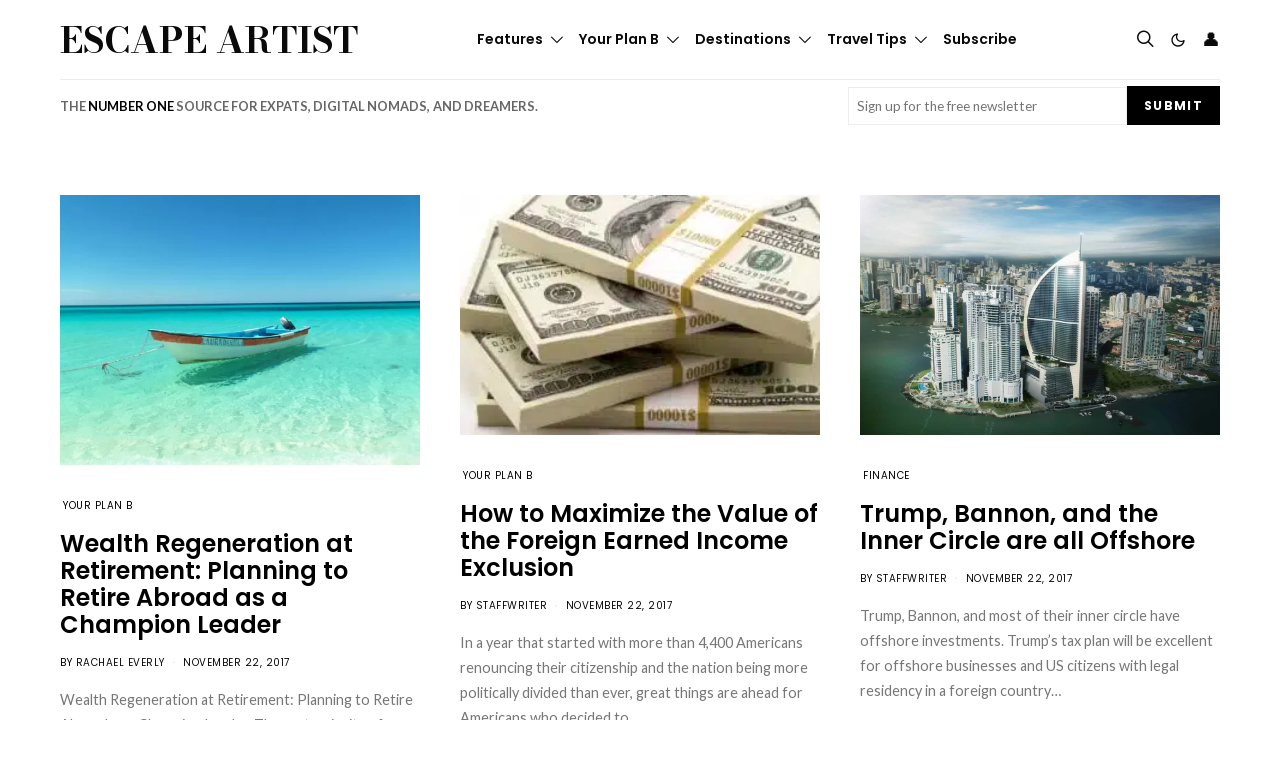

--- FILE ---
content_type: text/html; charset=UTF-8
request_url: https://www.escapeartist.com/blog/page/145/
body_size: 56590
content:
<!DOCTYPE html>
<html lang="en-US" data-scheme='default'>
<head>
	<meta charset="UTF-8">
<script>
var gform;gform||(document.addEventListener("gform_main_scripts_loaded",function(){gform.scriptsLoaded=!0}),document.addEventListener("gform/theme/scripts_loaded",function(){gform.themeScriptsLoaded=!0}),window.addEventListener("DOMContentLoaded",function(){gform.domLoaded=!0}),gform={domLoaded:!1,scriptsLoaded:!1,themeScriptsLoaded:!1,isFormEditor:()=>"function"==typeof InitializeEditor,callIfLoaded:function(o){return!(!gform.domLoaded||!gform.scriptsLoaded||!gform.themeScriptsLoaded&&!gform.isFormEditor()||(gform.isFormEditor()&&console.warn("The use of gform.initializeOnLoaded() is deprecated in the form editor context and will be removed in Gravity Forms 3.1."),o(),0))},initializeOnLoaded:function(o){gform.callIfLoaded(o)||(document.addEventListener("gform_main_scripts_loaded",()=>{gform.scriptsLoaded=!0,gform.callIfLoaded(o)}),document.addEventListener("gform/theme/scripts_loaded",()=>{gform.themeScriptsLoaded=!0,gform.callIfLoaded(o)}),window.addEventListener("DOMContentLoaded",()=>{gform.domLoaded=!0,gform.callIfLoaded(o)}))},hooks:{action:{},filter:{}},addAction:function(o,r,e,t){gform.addHook("action",o,r,e,t)},addFilter:function(o,r,e,t){gform.addHook("filter",o,r,e,t)},doAction:function(o){gform.doHook("action",o,arguments)},applyFilters:function(o){return gform.doHook("filter",o,arguments)},removeAction:function(o,r){gform.removeHook("action",o,r)},removeFilter:function(o,r,e){gform.removeHook("filter",o,r,e)},addHook:function(o,r,e,t,n){null==gform.hooks[o][r]&&(gform.hooks[o][r]=[]);var d=gform.hooks[o][r];null==n&&(n=r+"_"+d.length),gform.hooks[o][r].push({tag:n,callable:e,priority:t=null==t?10:t})},doHook:function(r,o,e){var t;if(e=Array.prototype.slice.call(e,1),null!=gform.hooks[r][o]&&((o=gform.hooks[r][o]).sort(function(o,r){return o.priority-r.priority}),o.forEach(function(o){"function"!=typeof(t=o.callable)&&(t=window[t]),"action"==r?t.apply(null,e):e[0]=t.apply(null,e)})),"filter"==r)return e[0]},removeHook:function(o,r,t,n){var e;null!=gform.hooks[o][r]&&(e=(e=gform.hooks[o][r]).filter(function(o,r,e){return!!(null!=n&&n!=o.tag||null!=t&&t!=o.priority)}),gform.hooks[o][r]=e)}});
</script>

	<meta name="viewport" content="width=device-width, initial-scale=1">
	<link rel="profile" href="http://gmpg.org/xfn/11">
		<meta name='robots' content='index, follow, max-image-preview:large, max-snippet:-1, max-video-preview:-1' />

	<!-- This site is optimized with the Yoast SEO plugin v26.7 - https://yoast.com/wordpress/plugins/seo/ -->
	<title>Travel Blog: Global Travel Trends &amp; Expat Life | Escape Artist</title>
	<meta name="description" content="Travel Blog, Explore global travel trends and expat tips. Stay ahead of the curve with the latest global travel trends, expat lifestyle tips, and international living advice." />
	<link rel="canonical" href="https://www.escapeartist.com/blog/" />
	<meta property="og:locale" content="en_US" />
	<meta property="og:type" content="article" />
	<meta property="og:title" content="Travel Blog: Global Travel Trends &amp; Expat Life | Escape Artist" />
	<meta property="og:description" content="Travel Blog, Explore global travel trends and expat tips. Stay ahead of the curve with the latest global travel trends, expat lifestyle tips, and international living advice." />
	<meta property="og:url" content="https://www.escapeartist.com/blog/" />
	<meta property="og:site_name" content="Escape Artist" />
	<meta property="article:publisher" content="https://www.facebook.com/escapeartist.fb" />
	<meta property="article:modified_time" content="2025-05-06T14:24:47+00:00" />
	<meta name="twitter:card" content="summary_large_image" />
	<meta name="twitter:site" content="@eartist_" />
	<script type="application/ld+json" class="yoast-schema-graph">{"@context":"https://schema.org","@graph":[{"@type":"WebPage","@id":"https://www.escapeartist.com/blog/","url":"https://www.escapeartist.com/blog/","name":"Travel Blog: Global Travel Trends & Expat Life | Escape Artist","isPartOf":{"@id":"https://www.escapeartist.com/#website"},"datePublished":"2024-09-19T02:30:26+00:00","dateModified":"2025-05-06T14:24:47+00:00","description":"Travel Blog, Explore global travel trends and expat tips. Stay ahead of the curve with the latest global travel trends, expat lifestyle tips, and international living advice.","inLanguage":"en-US","potentialAction":[{"@type":"ReadAction","target":["https://www.escapeartist.com/blog/"]}]},{"@type":"WebSite","@id":"https://www.escapeartist.com/#website","url":"https://www.escapeartist.com/","name":"EscapeArtist","description":"","publisher":{"@id":"https://www.escapeartist.com/#organization"},"potentialAction":[{"@type":"SearchAction","target":{"@type":"EntryPoint","urlTemplate":"https://www.escapeartist.com/?s={search_term_string}"},"query-input":{"@type":"PropertyValueSpecification","valueRequired":true,"valueName":"search_term_string"}}],"inLanguage":"en-US"},{"@type":"Organization","@id":"https://www.escapeartist.com/#organization","name":"EscapeArtist","url":"https://www.escapeartist.com/","logo":{"@type":"ImageObject","inLanguage":"en-US","@id":"https://www.escapeartist.com/#/schema/logo/image/","url":"https://www.escapeartist.com/wp-content/uploads/2024/07/new-logo-ea-1.png","contentUrl":"https://www.escapeartist.com/wp-content/uploads/2024/07/new-logo-ea-1.png","width":408,"height":247,"caption":"EscapeArtist"},"image":{"@id":"https://www.escapeartist.com/#/schema/logo/image/"},"sameAs":["https://www.facebook.com/escapeartist.fb","https://x.com/eartist_","https://www.linkedin.com/company/30640812/admin/dashboard/"]}]}</script>
	<!-- / Yoast SEO plugin. -->


<link rel='dns-prefetch' href='//www.google.com' />
<link rel='dns-prefetch' href='//fonts.googleapis.com' />
<link href='https://fonts.gstatic.com' crossorigin rel='preconnect' />
<link rel="alternate" type="application/rss+xml" title="Escape Artist &raquo; Feed" href="https://www.escapeartist.com/feed/" />
<link rel="alternate" type="application/rss+xml" title="Escape Artist &raquo; Comments Feed" href="https://www.escapeartist.com/comments/feed/" />
<link rel="alternate" title="oEmbed (JSON)" type="application/json+oembed" href="https://www.escapeartist.com/wp-json/oembed/1.0/embed?url=https%3A%2F%2Fwww.escapeartist.com%2Fblog%2F" />
<link rel="alternate" title="oEmbed (XML)" type="text/xml+oembed" href="https://www.escapeartist.com/wp-json/oembed/1.0/embed?url=https%3A%2F%2Fwww.escapeartist.com%2Fblog%2F&#038;format=xml" />
			<link rel="preload" href="https://www.escapeartist.com/wp-content/plugins/canvas/assets/fonts/canvas-icons.woff" as="font" type="font/woff" crossorigin>
			<!-- www.escapeartist.com is managing ads with Advanced Ads 2.0.16 – https://wpadvancedads.com/ --><!--noptimize--><script id="escap-ready">
			window.advanced_ads_ready=function(e,a){a=a||"complete";var d=function(e){return"interactive"===a?"loading"!==e:"complete"===e};d(document.readyState)?e():document.addEventListener("readystatechange",(function(a){d(a.target.readyState)&&e()}),{once:"interactive"===a})},window.advanced_ads_ready_queue=window.advanced_ads_ready_queue||[];		</script>
		<!--/noptimize--><style id='wp-img-auto-sizes-contain-inline-css'>
img:is([sizes=auto i],[sizes^="auto," i]){contain-intrinsic-size:3000px 1500px}
/*# sourceURL=wp-img-auto-sizes-contain-inline-css */
</style>
<link rel='stylesheet' id='canvas-css' href='https://www.escapeartist.com/wp-content/plugins/canvas/assets/css/canvas.css?ver=2.5.1' media='all' />
<link rel='alternate stylesheet' id='powerkit-icons-css' href='https://www.escapeartist.com/wp-content/plugins/powerkit/assets/fonts/powerkit-icons.woff?ver=3.0.4' as='font' type='font/wof' crossorigin />
<link rel='stylesheet' id='powerkit-css' href='https://www.escapeartist.com/wp-content/plugins/powerkit/assets/css/powerkit.css?ver=3.0.4' media='all' />
<style id='wp-emoji-styles-inline-css'>

	img.wp-smiley, img.emoji {
		display: inline !important;
		border: none !important;
		box-shadow: none !important;
		height: 1em !important;
		width: 1em !important;
		margin: 0 0.07em !important;
		vertical-align: -0.1em !important;
		background: none !important;
		padding: 0 !important;
	}
/*# sourceURL=wp-emoji-styles-inline-css */
</style>
<style id='wp-block-library-inline-css'>
:root{--wp-block-synced-color:#7a00df;--wp-block-synced-color--rgb:122,0,223;--wp-bound-block-color:var(--wp-block-synced-color);--wp-editor-canvas-background:#ddd;--wp-admin-theme-color:#007cba;--wp-admin-theme-color--rgb:0,124,186;--wp-admin-theme-color-darker-10:#006ba1;--wp-admin-theme-color-darker-10--rgb:0,107,160.5;--wp-admin-theme-color-darker-20:#005a87;--wp-admin-theme-color-darker-20--rgb:0,90,135;--wp-admin-border-width-focus:2px}@media (min-resolution:192dpi){:root{--wp-admin-border-width-focus:1.5px}}.wp-element-button{cursor:pointer}:root .has-very-light-gray-background-color{background-color:#eee}:root .has-very-dark-gray-background-color{background-color:#313131}:root .has-very-light-gray-color{color:#eee}:root .has-very-dark-gray-color{color:#313131}:root .has-vivid-green-cyan-to-vivid-cyan-blue-gradient-background{background:linear-gradient(135deg,#00d084,#0693e3)}:root .has-purple-crush-gradient-background{background:linear-gradient(135deg,#34e2e4,#4721fb 50%,#ab1dfe)}:root .has-hazy-dawn-gradient-background{background:linear-gradient(135deg,#faaca8,#dad0ec)}:root .has-subdued-olive-gradient-background{background:linear-gradient(135deg,#fafae1,#67a671)}:root .has-atomic-cream-gradient-background{background:linear-gradient(135deg,#fdd79a,#004a59)}:root .has-nightshade-gradient-background{background:linear-gradient(135deg,#330968,#31cdcf)}:root .has-midnight-gradient-background{background:linear-gradient(135deg,#020381,#2874fc)}:root{--wp--preset--font-size--normal:16px;--wp--preset--font-size--huge:42px}.has-regular-font-size{font-size:1em}.has-larger-font-size{font-size:2.625em}.has-normal-font-size{font-size:var(--wp--preset--font-size--normal)}.has-huge-font-size{font-size:var(--wp--preset--font-size--huge)}.has-text-align-center{text-align:center}.has-text-align-left{text-align:left}.has-text-align-right{text-align:right}.has-fit-text{white-space:nowrap!important}#end-resizable-editor-section{display:none}.aligncenter{clear:both}.items-justified-left{justify-content:flex-start}.items-justified-center{justify-content:center}.items-justified-right{justify-content:flex-end}.items-justified-space-between{justify-content:space-between}.screen-reader-text{border:0;clip-path:inset(50%);height:1px;margin:-1px;overflow:hidden;padding:0;position:absolute;width:1px;word-wrap:normal!important}.screen-reader-text:focus{background-color:#ddd;clip-path:none;color:#444;display:block;font-size:1em;height:auto;left:5px;line-height:normal;padding:15px 23px 14px;text-decoration:none;top:5px;width:auto;z-index:100000}html :where(.has-border-color){border-style:solid}html :where([style*=border-top-color]){border-top-style:solid}html :where([style*=border-right-color]){border-right-style:solid}html :where([style*=border-bottom-color]){border-bottom-style:solid}html :where([style*=border-left-color]){border-left-style:solid}html :where([style*=border-width]){border-style:solid}html :where([style*=border-top-width]){border-top-style:solid}html :where([style*=border-right-width]){border-right-style:solid}html :where([style*=border-bottom-width]){border-bottom-style:solid}html :where([style*=border-left-width]){border-left-style:solid}html :where(img[class*=wp-image-]){height:auto;max-width:100%}:where(figure){margin:0 0 1em}html :where(.is-position-sticky){--wp-admin--admin-bar--position-offset:var(--wp-admin--admin-bar--height,0px)}@media screen and (max-width:600px){html :where(.is-position-sticky){--wp-admin--admin-bar--position-offset:0px}}

/*# sourceURL=wp-block-library-inline-css */
</style><style id='wp-block-paragraph-inline-css'>
.is-small-text{font-size:.875em}.is-regular-text{font-size:1em}.is-large-text{font-size:2.25em}.is-larger-text{font-size:3em}.has-drop-cap:not(:focus):first-letter{float:left;font-size:8.4em;font-style:normal;font-weight:100;line-height:.68;margin:.05em .1em 0 0;text-transform:uppercase}body.rtl .has-drop-cap:not(:focus):first-letter{float:none;margin-left:.1em}p.has-drop-cap.has-background{overflow:hidden}:root :where(p.has-background){padding:1.25em 2.375em}:where(p.has-text-color:not(.has-link-color)) a{color:inherit}p.has-text-align-left[style*="writing-mode:vertical-lr"],p.has-text-align-right[style*="writing-mode:vertical-rl"]{rotate:180deg}
/*# sourceURL=https://www.escapeartist.com/wp-includes/blocks/paragraph/style.min.css */
</style>
<link rel='stylesheet' id='wc-blocks-style-css' href='https://www.escapeartist.com/wp-content/plugins/woocommerce/assets/client/blocks/wc-blocks.css?ver=wc-10.4.3' media='all' />
<link rel='stylesheet' id='canvas-block-posts-style-css' href='https://www.escapeartist.com/wp-content/plugins/canvas/components/posts/block-posts/block-posts.css?ver=1750220466' media='all' />
<style id='global-styles-inline-css'>
:root{--wp--preset--aspect-ratio--square: 1;--wp--preset--aspect-ratio--4-3: 4/3;--wp--preset--aspect-ratio--3-4: 3/4;--wp--preset--aspect-ratio--3-2: 3/2;--wp--preset--aspect-ratio--2-3: 2/3;--wp--preset--aspect-ratio--16-9: 16/9;--wp--preset--aspect-ratio--9-16: 9/16;--wp--preset--color--black: #000000;--wp--preset--color--cyan-bluish-gray: #abb8c3;--wp--preset--color--white: #FFFFFF;--wp--preset--color--pale-pink: #f78da7;--wp--preset--color--vivid-red: #ce2e2e;--wp--preset--color--luminous-vivid-orange: #ff6900;--wp--preset--color--luminous-vivid-amber: #fcb902;--wp--preset--color--light-green-cyan: #7bdcb5;--wp--preset--color--vivid-green-cyan: #01d083;--wp--preset--color--pale-cyan-blue: #8ed1fc;--wp--preset--color--vivid-cyan-blue: #0693e3;--wp--preset--color--vivid-purple: #9b51e0;--wp--preset--color--secondary: #f8f8f8;--wp--preset--gradient--vivid-cyan-blue-to-vivid-purple: linear-gradient(135deg,rgb(6,147,227) 0%,rgb(155,81,224) 100%);--wp--preset--gradient--light-green-cyan-to-vivid-green-cyan: linear-gradient(135deg,rgb(122,220,180) 0%,rgb(0,208,130) 100%);--wp--preset--gradient--luminous-vivid-amber-to-luminous-vivid-orange: linear-gradient(135deg,rgb(252,185,0) 0%,rgb(255,105,0) 100%);--wp--preset--gradient--luminous-vivid-orange-to-vivid-red: linear-gradient(135deg,rgb(255,105,0) 0%,rgb(207,46,46) 100%);--wp--preset--gradient--very-light-gray-to-cyan-bluish-gray: linear-gradient(135deg,rgb(238,238,238) 0%,rgb(169,184,195) 100%);--wp--preset--gradient--cool-to-warm-spectrum: linear-gradient(135deg,rgb(74,234,220) 0%,rgb(151,120,209) 20%,rgb(207,42,186) 40%,rgb(238,44,130) 60%,rgb(251,105,98) 80%,rgb(254,248,76) 100%);--wp--preset--gradient--blush-light-purple: linear-gradient(135deg,rgb(255,206,236) 0%,rgb(152,150,240) 100%);--wp--preset--gradient--blush-bordeaux: linear-gradient(135deg,rgb(254,205,165) 0%,rgb(254,45,45) 50%,rgb(107,0,62) 100%);--wp--preset--gradient--luminous-dusk: linear-gradient(135deg,rgb(255,203,112) 0%,rgb(199,81,192) 50%,rgb(65,88,208) 100%);--wp--preset--gradient--pale-ocean: linear-gradient(135deg,rgb(255,245,203) 0%,rgb(182,227,212) 50%,rgb(51,167,181) 100%);--wp--preset--gradient--electric-grass: linear-gradient(135deg,rgb(202,248,128) 0%,rgb(113,206,126) 100%);--wp--preset--gradient--midnight: linear-gradient(135deg,rgb(2,3,129) 0%,rgb(40,116,252) 100%);--wp--preset--font-size--small: 13px;--wp--preset--font-size--medium: 20px;--wp--preset--font-size--large: 36px;--wp--preset--font-size--x-large: 42px;--wp--preset--spacing--20: 0.44rem;--wp--preset--spacing--30: 0.67rem;--wp--preset--spacing--40: 1rem;--wp--preset--spacing--50: 1.5rem;--wp--preset--spacing--60: 2.25rem;--wp--preset--spacing--70: 3.38rem;--wp--preset--spacing--80: 5.06rem;--wp--preset--shadow--natural: 6px 6px 9px rgba(0, 0, 0, 0.2);--wp--preset--shadow--deep: 12px 12px 50px rgba(0, 0, 0, 0.4);--wp--preset--shadow--sharp: 6px 6px 0px rgba(0, 0, 0, 0.2);--wp--preset--shadow--outlined: 6px 6px 0px -3px rgb(255, 255, 255), 6px 6px rgb(0, 0, 0);--wp--preset--shadow--crisp: 6px 6px 0px rgb(0, 0, 0);}:where(.is-layout-flex){gap: 0.5em;}:where(.is-layout-grid){gap: 0.5em;}body .is-layout-flex{display: flex;}.is-layout-flex{flex-wrap: wrap;align-items: center;}.is-layout-flex > :is(*, div){margin: 0;}body .is-layout-grid{display: grid;}.is-layout-grid > :is(*, div){margin: 0;}:where(.wp-block-columns.is-layout-flex){gap: 2em;}:where(.wp-block-columns.is-layout-grid){gap: 2em;}:where(.wp-block-post-template.is-layout-flex){gap: 1.25em;}:where(.wp-block-post-template.is-layout-grid){gap: 1.25em;}.has-black-color{color: var(--wp--preset--color--black) !important;}.has-cyan-bluish-gray-color{color: var(--wp--preset--color--cyan-bluish-gray) !important;}.has-white-color{color: var(--wp--preset--color--white) !important;}.has-pale-pink-color{color: var(--wp--preset--color--pale-pink) !important;}.has-vivid-red-color{color: var(--wp--preset--color--vivid-red) !important;}.has-luminous-vivid-orange-color{color: var(--wp--preset--color--luminous-vivid-orange) !important;}.has-luminous-vivid-amber-color{color: var(--wp--preset--color--luminous-vivid-amber) !important;}.has-light-green-cyan-color{color: var(--wp--preset--color--light-green-cyan) !important;}.has-vivid-green-cyan-color{color: var(--wp--preset--color--vivid-green-cyan) !important;}.has-pale-cyan-blue-color{color: var(--wp--preset--color--pale-cyan-blue) !important;}.has-vivid-cyan-blue-color{color: var(--wp--preset--color--vivid-cyan-blue) !important;}.has-vivid-purple-color{color: var(--wp--preset--color--vivid-purple) !important;}.has-black-background-color{background-color: var(--wp--preset--color--black) !important;}.has-cyan-bluish-gray-background-color{background-color: var(--wp--preset--color--cyan-bluish-gray) !important;}.has-white-background-color{background-color: var(--wp--preset--color--white) !important;}.has-pale-pink-background-color{background-color: var(--wp--preset--color--pale-pink) !important;}.has-vivid-red-background-color{background-color: var(--wp--preset--color--vivid-red) !important;}.has-luminous-vivid-orange-background-color{background-color: var(--wp--preset--color--luminous-vivid-orange) !important;}.has-luminous-vivid-amber-background-color{background-color: var(--wp--preset--color--luminous-vivid-amber) !important;}.has-light-green-cyan-background-color{background-color: var(--wp--preset--color--light-green-cyan) !important;}.has-vivid-green-cyan-background-color{background-color: var(--wp--preset--color--vivid-green-cyan) !important;}.has-pale-cyan-blue-background-color{background-color: var(--wp--preset--color--pale-cyan-blue) !important;}.has-vivid-cyan-blue-background-color{background-color: var(--wp--preset--color--vivid-cyan-blue) !important;}.has-vivid-purple-background-color{background-color: var(--wp--preset--color--vivid-purple) !important;}.has-black-border-color{border-color: var(--wp--preset--color--black) !important;}.has-cyan-bluish-gray-border-color{border-color: var(--wp--preset--color--cyan-bluish-gray) !important;}.has-white-border-color{border-color: var(--wp--preset--color--white) !important;}.has-pale-pink-border-color{border-color: var(--wp--preset--color--pale-pink) !important;}.has-vivid-red-border-color{border-color: var(--wp--preset--color--vivid-red) !important;}.has-luminous-vivid-orange-border-color{border-color: var(--wp--preset--color--luminous-vivid-orange) !important;}.has-luminous-vivid-amber-border-color{border-color: var(--wp--preset--color--luminous-vivid-amber) !important;}.has-light-green-cyan-border-color{border-color: var(--wp--preset--color--light-green-cyan) !important;}.has-vivid-green-cyan-border-color{border-color: var(--wp--preset--color--vivid-green-cyan) !important;}.has-pale-cyan-blue-border-color{border-color: var(--wp--preset--color--pale-cyan-blue) !important;}.has-vivid-cyan-blue-border-color{border-color: var(--wp--preset--color--vivid-cyan-blue) !important;}.has-vivid-purple-border-color{border-color: var(--wp--preset--color--vivid-purple) !important;}.has-vivid-cyan-blue-to-vivid-purple-gradient-background{background: var(--wp--preset--gradient--vivid-cyan-blue-to-vivid-purple) !important;}.has-light-green-cyan-to-vivid-green-cyan-gradient-background{background: var(--wp--preset--gradient--light-green-cyan-to-vivid-green-cyan) !important;}.has-luminous-vivid-amber-to-luminous-vivid-orange-gradient-background{background: var(--wp--preset--gradient--luminous-vivid-amber-to-luminous-vivid-orange) !important;}.has-luminous-vivid-orange-to-vivid-red-gradient-background{background: var(--wp--preset--gradient--luminous-vivid-orange-to-vivid-red) !important;}.has-very-light-gray-to-cyan-bluish-gray-gradient-background{background: var(--wp--preset--gradient--very-light-gray-to-cyan-bluish-gray) !important;}.has-cool-to-warm-spectrum-gradient-background{background: var(--wp--preset--gradient--cool-to-warm-spectrum) !important;}.has-blush-light-purple-gradient-background{background: var(--wp--preset--gradient--blush-light-purple) !important;}.has-blush-bordeaux-gradient-background{background: var(--wp--preset--gradient--blush-bordeaux) !important;}.has-luminous-dusk-gradient-background{background: var(--wp--preset--gradient--luminous-dusk) !important;}.has-pale-ocean-gradient-background{background: var(--wp--preset--gradient--pale-ocean) !important;}.has-electric-grass-gradient-background{background: var(--wp--preset--gradient--electric-grass) !important;}.has-midnight-gradient-background{background: var(--wp--preset--gradient--midnight) !important;}.has-small-font-size{font-size: var(--wp--preset--font-size--small) !important;}.has-medium-font-size{font-size: var(--wp--preset--font-size--medium) !important;}.has-large-font-size{font-size: var(--wp--preset--font-size--large) !important;}.has-x-large-font-size{font-size: var(--wp--preset--font-size--x-large) !important;}
/*# sourceURL=global-styles-inline-css */
</style>

<style id='classic-theme-styles-inline-css'>
/*! This file is auto-generated */
.wp-block-button__link{color:#fff;background-color:#32373c;border-radius:9999px;box-shadow:none;text-decoration:none;padding:calc(.667em + 2px) calc(1.333em + 2px);font-size:1.125em}.wp-block-file__button{background:#32373c;color:#fff;text-decoration:none}
/*# sourceURL=/wp-includes/css/classic-themes.min.css */
</style>
<link rel='stylesheet' id='canvas-block-posts-sidebar-css' href='https://www.escapeartist.com/wp-content/plugins/canvas/components/posts/block-posts-sidebar/block-posts-sidebar.css?ver=1750220466' media='all' />
<link rel='stylesheet' id='wp-components-css' href='https://www.escapeartist.com/wp-includes/css/dist/components/style.min.css?ver=6.9' media='all' />
<link rel='stylesheet' id='wp-preferences-css' href='https://www.escapeartist.com/wp-includes/css/dist/preferences/style.min.css?ver=6.9' media='all' />
<link rel='stylesheet' id='wp-block-editor-css' href='https://www.escapeartist.com/wp-includes/css/dist/block-editor/style.min.css?ver=6.9' media='all' />
<link rel='stylesheet' id='popup-maker-block-library-style-css' href='https://www.escapeartist.com/wp-content/plugins/popup-maker/dist/packages/block-library-style.css?ver=dbea705cfafe089d65f1' media='all' />
<link rel='stylesheet' id='csco-block-posts-sidebar-style-css' href='https://www.escapeartist.com/wp-content/themes/authentic/css/blocks/posts-sidebar.css?ver=1742045279' media='all' />
<link rel='stylesheet' id='csco-block-twitter-slider-style-css' href='https://www.escapeartist.com/wp-content/themes/authentic/css/blocks/twitter-slider.css?ver=1742045279' media='all' />
<link rel='stylesheet' id='csco-block-tiles-style-css' href='https://www.escapeartist.com/wp-content/themes/authentic/css/blocks/tiles.css?ver=1742045279' media='all' />
<link rel='stylesheet' id='csco-block-horizontal-tiles-style-css' href='https://www.escapeartist.com/wp-content/themes/authentic/css/blocks/horizontal-tiles.css?ver=1742045279' media='all' />
<link rel='stylesheet' id='csco-block-full-style-css' href='https://www.escapeartist.com/wp-content/themes/authentic/css/blocks/full.css?ver=1742045279' media='all' />
<link rel='stylesheet' id='csco-block-slider-style-css' href='https://www.escapeartist.com/wp-content/themes/authentic/css/blocks/slider.css?ver=1742045279' media='all' />
<link rel='stylesheet' id='csco-block-carousel-style-css' href='https://www.escapeartist.com/wp-content/themes/authentic/css/blocks/carousel.css?ver=1742045279' media='all' />
<link rel='stylesheet' id='csco-block-wide-style-css' href='https://www.escapeartist.com/wp-content/themes/authentic/css/blocks/wide.css?ver=1742045279' media='all' />
<link rel='stylesheet' id='csco-block-narrow-style-css' href='https://www.escapeartist.com/wp-content/themes/authentic/css/blocks/narrow.css?ver=1742045279' media='all' />
<link rel='stylesheet' id='advanced-popups-css' href='https://www.escapeartist.com/wp-content/plugins/advanced-popups/public/css/advanced-popups-public.css?ver=1.2.2' media='all' />
<link rel='stylesheet' id='canvas-block-heading-style-css' href='https://www.escapeartist.com/wp-content/plugins/canvas/components/content-formatting/block-heading/block.css?ver=1750220466' media='all' />
<link rel='stylesheet' id='canvas-block-list-style-css' href='https://www.escapeartist.com/wp-content/plugins/canvas/components/content-formatting/block-list/block.css?ver=1750220466' media='all' />
<link rel='stylesheet' id='canvas-block-paragraph-style-css' href='https://www.escapeartist.com/wp-content/plugins/canvas/components/content-formatting/block-paragraph/block.css?ver=1750220466' media='all' />
<link rel='stylesheet' id='canvas-block-separator-style-css' href='https://www.escapeartist.com/wp-content/plugins/canvas/components/content-formatting/block-separator/block.css?ver=1750220466' media='all' />
<link rel='stylesheet' id='canvas-block-group-style-css' href='https://www.escapeartist.com/wp-content/plugins/canvas/components/basic-elements/block-group/block.css?ver=1750220466' media='all' />
<link rel='stylesheet' id='canvas-block-cover-style-css' href='https://www.escapeartist.com/wp-content/plugins/canvas/components/basic-elements/block-cover/block.css?ver=1750220466' media='all' />
<link rel='stylesheet' id='pmpro_frontend_base-css' href='https://www.escapeartist.com/wp-content/plugins/paid-memberships-pro/css/frontend/base.css?ver=3.6.4' media='all' />
<link rel='stylesheet' id='pmpro_frontend_variation_1-css' href='https://www.escapeartist.com/wp-content/plugins/paid-memberships-pro/css/frontend/variation_1.css?ver=3.6.4' media='all' />
<link rel='stylesheet' id='powerkit-author-box-css' href='https://www.escapeartist.com/wp-content/plugins/powerkit/modules/author-box/public/css/public-powerkit-author-box.css?ver=3.0.4' media='all' />
<link rel='stylesheet' id='powerkit-basic-elements-css' href='https://www.escapeartist.com/wp-content/plugins/powerkit/modules/basic-elements/public/css/public-powerkit-basic-elements.css?ver=3.0.4' media='screen' />
<link rel='stylesheet' id='powerkit-coming-soon-css' href='https://www.escapeartist.com/wp-content/plugins/powerkit/modules/coming-soon/public/css/public-powerkit-coming-soon.css?ver=3.0.4' media='all' />
<link rel='stylesheet' id='powerkit-content-formatting-css' href='https://www.escapeartist.com/wp-content/plugins/powerkit/modules/content-formatting/public/css/public-powerkit-content-formatting.css?ver=3.0.4' media='all' />
<link rel='stylesheet' id='powerkit-сontributors-css' href='https://www.escapeartist.com/wp-content/plugins/powerkit/modules/contributors/public/css/public-powerkit-contributors.css?ver=3.0.4' media='all' />
<link rel='stylesheet' id='powerkit-featured-categories-css' href='https://www.escapeartist.com/wp-content/plugins/powerkit/modules/featured-categories/public/css/public-powerkit-featured-categories.css?ver=3.0.4' media='all' />
<link rel='stylesheet' id='powerkit-inline-posts-css' href='https://www.escapeartist.com/wp-content/plugins/powerkit/modules/inline-posts/public/css/public-powerkit-inline-posts.css?ver=3.0.4' media='all' />
<link rel='stylesheet' id='powerkit-justified-gallery-css' href='https://www.escapeartist.com/wp-content/plugins/powerkit/modules/justified-gallery/public/css/public-powerkit-justified-gallery.css?ver=3.0.4' media='all' />
<link rel='stylesheet' id='glightbox-css' href='https://www.escapeartist.com/wp-content/plugins/powerkit/modules/lightbox/public/css/glightbox.min.css?ver=3.0.4' media='all' />
<link rel='stylesheet' id='powerkit-lightbox-css' href='https://www.escapeartist.com/wp-content/plugins/powerkit/modules/lightbox/public/css/public-powerkit-lightbox.css?ver=3.0.4' media='all' />
<link rel='stylesheet' id='powerkit-scroll-to-top-css' href='https://www.escapeartist.com/wp-content/plugins/powerkit/modules/scroll-to-top/public/css/public-powerkit-scroll-to-top.css?ver=3.0.4' media='all' />
<link rel='stylesheet' id='powerkit-share-buttons-css' href='https://www.escapeartist.com/wp-content/plugins/powerkit/modules/share-buttons/public/css/public-powerkit-share-buttons.css?ver=3.0.4' media='all' />
<link rel='stylesheet' id='powerkit-social-links-css' href='https://www.escapeartist.com/wp-content/plugins/powerkit/modules/social-links/public/css/public-powerkit-social-links.css?ver=3.0.4' media='all' />
<link rel='stylesheet' id='powerkit-table-of-contents-css' href='https://www.escapeartist.com/wp-content/plugins/powerkit/modules/table-of-contents/public/css/public-powerkit-table-of-contents.css?ver=3.0.4' media='all' />
<link rel='stylesheet' id='powerkit-widget-about-css' href='https://www.escapeartist.com/wp-content/plugins/powerkit/modules/widget-about/public/css/public-powerkit-widget-about.css?ver=3.0.4' media='all' />
<link rel='stylesheet' id='magnific-popup-css' href='https://www.escapeartist.com/wp-content/plugins/sight/render/css/magnific-popup.css?ver=1747216066' media='all' />
<link rel='stylesheet' id='sight-css' href='https://www.escapeartist.com/wp-content/plugins/sight/render/css/sight.css?ver=1747216066' media='all' />
<link rel='stylesheet' id='sight-common-css' href='https://www.escapeartist.com/wp-content/plugins/sight/render/css/sight-common.css?ver=1747216066' media='all' />
<link rel='stylesheet' id='sight-lightbox-css' href='https://www.escapeartist.com/wp-content/plugins/sight/render/css/sight-lightbox.css?ver=1747216066' media='all' />
<link rel='stylesheet' id='wonderplugin-3dcarousel-style-css' href='https://www.escapeartist.com/wp-content/plugins/wonderplugin-3dcarousel/engine/wonderplugin3dcarousel.css?ver=4.6' media='all' />
<link rel='stylesheet' id='woocommerce-layout-css' href='https://www.escapeartist.com/wp-content/plugins/woocommerce/assets/css/woocommerce-layout.css?ver=10.4.3' media='all' />
<link rel='stylesheet' id='woocommerce-smallscreen-css' href='https://www.escapeartist.com/wp-content/plugins/woocommerce/assets/css/woocommerce-smallscreen.css?ver=10.4.3' media='only screen and (max-width: 768px)' />
<link rel='stylesheet' id='woocommerce-general-css' href='https://www.escapeartist.com/wp-content/plugins/woocommerce/assets/css/woocommerce.css?ver=10.4.3' media='all' />
<style id='woocommerce-inline-inline-css'>
.woocommerce form .form-row .required { visibility: visible; }
/*# sourceURL=woocommerce-inline-inline-css */
</style>
<link rel='stylesheet' id='wpa-style-css' href='https://www.escapeartist.com/wp-content/plugins/wp-accessibility/css/wpa-style.css?ver=2.2.6' media='all' />
<style id='wpa-style-inline-css'>
:root { --admin-bar-top : 7px; }
/*# sourceURL=wpa-style-inline-css */
</style>
<link rel='stylesheet' id='csco_css_wc-css' href='https://www.escapeartist.com/wp-content/themes/authentic/css/woocommerce.css?ver=1.0.0' media='all' />
<link rel='stylesheet' id='csco-styles-css' href='https://www.escapeartist.com/wp-content/themes/authentic/style.css?ver=1.0.0' media='all' />
<link rel='stylesheet' id='searchwp-live-search-css' href='https://www.escapeartist.com/wp-content/plugins/searchwp-live-ajax-search/assets/styles/style.min.css?ver=1.8.7' media='all' />
<style id='searchwp-live-search-inline-css'>
.searchwp-live-search-result .searchwp-live-search-result--title a {
  font-size: 16px;
}
.searchwp-live-search-result .searchwp-live-search-result--price {
  font-size: 14px;
}
.searchwp-live-search-result .searchwp-live-search-result--add-to-cart .button {
  font-size: 14px;
}

/*# sourceURL=searchwp-live-search-inline-css */
</style>
<link rel='stylesheet' id='popup-maker-site-css' href='//www.escapeartist.com/wp-content/uploads/pum/pum-site-styles.css?generated=1756386911&#038;ver=1.21.5' media='all' />
<link rel='stylesheet' id='gform_basic-css' href='https://www.escapeartist.com/wp-content/plugins/gravityforms/assets/css/dist/basic.min.css?ver=2.9.25' media='all' />
<link rel='stylesheet' id='gform_theme_components-css' href='https://www.escapeartist.com/wp-content/plugins/gravityforms/assets/css/dist/theme-components.min.css?ver=2.9.25' media='all' />
<link rel='stylesheet' id='gform_theme-css' href='https://www.escapeartist.com/wp-content/plugins/gravityforms/assets/css/dist/theme.min.css?ver=2.9.25' media='all' />
<link rel='stylesheet' id='csco_child_css-css' href='https://www.escapeartist.com/wp-content/themes/authentic-child/style.css?ver=1.0.0' media='all' />
<link rel='stylesheet' id='32c8af363267b853254dd161fe72e414-css' href='https://fonts.googleapis.com/css?family=Lato%3A400%2C400i%2C700%2C700i&#038;subset=latin%2Clatin-ext%2Ccyrillic%2Ccyrillic-ext%2Cvietnamese&#038;display=swap&#038;ver=1.0.0' media='all' />
<link rel='stylesheet' id='f7a9c5533c747543ea3a49141bb8d6a9-css' href='https://fonts.googleapis.com/css?family=Poppins%3A400%2C700%2C600&#038;subset=latin%2Clatin-ext%2Ccyrillic%2Ccyrillic-ext%2Cvietnamese&#038;display=swap&#038;ver=1.0.0' media='all' />
<link rel='stylesheet' id='1ed770450dadfcbc936efb92f2e7812a-css' href='https://fonts.googleapis.com/css?family=Archivo%3A800&#038;subset=latin%2Clatin-ext%2Ccyrillic%2Ccyrillic-ext%2Cvietnamese&#038;display=swap&#038;ver=1.0.0' media='all' />
<link rel='stylesheet' id='8d29fcaa69db880f44f7d6d934cf23a5-css' href='https://fonts.googleapis.com/css?family=Bodoni+Moda%3A700&#038;subset=latin%2Clatin-ext%2Ccyrillic%2Ccyrillic-ext%2Cvietnamese&#038;display=swap&#038;ver=1.0.0' media='all' />
<script src="https://www.escapeartist.com/wp-includes/js/jquery/jquery.min.js?ver=3.7.1" id="jquery-core-js"></script>
<script src="https://www.escapeartist.com/wp-includes/js/jquery/jquery-migrate.min.js?ver=3.4.1" id="jquery-migrate-js"></script>
<script src="https://www.escapeartist.com/wp-content/plugins/advanced-popups/public/js/advanced-popups-public.js?ver=1.2.2" id="advanced-popups-js"></script>
<script src="https://www.escapeartist.com/wp-content/plugins/wonderplugin-3dcarousel/engine/wp3dcarousellightbox.js?ver=4.6" id="wonderplugin-3dcarousel-lightbox-script-js"></script>
<script src="https://www.escapeartist.com/wp-content/plugins/wonderplugin-3dcarousel/engine/wonderplugin3dcarousel.js?ver=4.6" id="wonderplugin-3dcarousel-script-js"></script>
<script src="https://www.escapeartist.com/wp-content/plugins/woocommerce/assets/js/jquery-blockui/jquery.blockUI.min.js?ver=2.7.0-wc.10.4.3" id="wc-jquery-blockui-js" defer data-wp-strategy="defer"></script>
<script src="https://www.escapeartist.com/wp-content/plugins/woocommerce/assets/js/js-cookie/js.cookie.min.js?ver=2.1.4-wc.10.4.3" id="wc-js-cookie-js" defer data-wp-strategy="defer"></script>
<script id="woocommerce-js-extra">
var woocommerce_params = {"ajax_url":"/wp-admin/admin-ajax.php","wc_ajax_url":"/?wc-ajax=%%endpoint%%","i18n_password_show":"Show password","i18n_password_hide":"Hide password"};
//# sourceURL=woocommerce-js-extra
</script>
<script src="https://www.escapeartist.com/wp-content/plugins/woocommerce/assets/js/frontend/woocommerce.min.js?ver=10.4.3" id="woocommerce-js" defer data-wp-strategy="defer"></script>
<script id="advanced-ads-advanced-js-js-extra">
var advads_options = {"blog_id":"1","privacy":{"enabled":false,"state":"not_needed"}};
//# sourceURL=advanced-ads-advanced-js-js-extra
</script>
<script src="https://www.escapeartist.com/wp-content/plugins/advanced-ads/public/assets/js/advanced.min.js?ver=2.0.16" id="advanced-ads-advanced-js-js"></script>
<script defer='defer' src="https://www.escapeartist.com/wp-content/plugins/gravityforms/js/jquery.json.min.js?ver=2.9.25" id="gform_json-js"></script>
<script id="gform_gravityforms-js-extra">
var gf_global = {"gf_currency_config":{"name":"U.S. Dollar","symbol_left":"$","symbol_right":"","symbol_padding":"","thousand_separator":",","decimal_separator":".","decimals":2,"code":"USD"},"base_url":"https://www.escapeartist.com/wp-content/plugins/gravityforms","number_formats":[],"spinnerUrl":"https://www.escapeartist.com/wp-content/plugins/gravityforms/images/spinner.svg","version_hash":"a1eea878ce88d22fc762e78844db0604","strings":{"newRowAdded":"New row added.","rowRemoved":"Row removed","formSaved":"The form has been saved.  The content contains the link to return and complete the form."}};
var gf_global = {"gf_currency_config":{"name":"U.S. Dollar","symbol_left":"$","symbol_right":"","symbol_padding":"","thousand_separator":",","decimal_separator":".","decimals":2,"code":"USD"},"base_url":"https://www.escapeartist.com/wp-content/plugins/gravityforms","number_formats":[],"spinnerUrl":"https://www.escapeartist.com/wp-content/plugins/gravityforms/images/spinner.svg","version_hash":"a1eea878ce88d22fc762e78844db0604","strings":{"newRowAdded":"New row added.","rowRemoved":"Row removed","formSaved":"The form has been saved.  The content contains the link to return and complete the form."}};
var gform_i18n = {"datepicker":{"days":{"monday":"Mo","tuesday":"Tu","wednesday":"We","thursday":"Th","friday":"Fr","saturday":"Sa","sunday":"Su"},"months":{"january":"January","february":"February","march":"March","april":"April","may":"May","june":"June","july":"July","august":"August","september":"September","october":"October","november":"November","december":"December"},"firstDay":1,"iconText":"Select date"}};
var gf_legacy_multi = {"9":""};
var gform_gravityforms = {"strings":{"invalid_file_extension":"This type of file is not allowed. Must be one of the following:","delete_file":"Delete this file","in_progress":"in progress","file_exceeds_limit":"File exceeds size limit","illegal_extension":"This type of file is not allowed.","max_reached":"Maximum number of files reached","unknown_error":"There was a problem while saving the file on the server","currently_uploading":"Please wait for the uploading to complete","cancel":"Cancel","cancel_upload":"Cancel this upload","cancelled":"Cancelled","error":"Error","message":"Message"},"vars":{"images_url":"https://www.escapeartist.com/wp-content/plugins/gravityforms/images"}};
//# sourceURL=gform_gravityforms-js-extra
</script>
<script defer='defer' src="https://www.escapeartist.com/wp-content/plugins/gravityforms/js/gravityforms.min.js?ver=2.9.25" id="gform_gravityforms-js"></script>
<script defer='defer' src="https://www.google.com/recaptcha/api.js?hl=en&amp;ver=6.9#038;render=explicit" id="gform_recaptcha-js"></script>
<script defer='defer' src="https://www.escapeartist.com/wp-content/plugins/gravityforms/assets/js/dist/utils.min.js?ver=48a3755090e76a154853db28fc254681" id="gform_gravityforms_utils-js"></script>
<link rel="https://api.w.org/" href="https://www.escapeartist.com/wp-json/" /><link rel="alternate" title="JSON" type="application/json" href="https://www.escapeartist.com/wp-json/wp/v2/pages/2169" /><link rel="EditURI" type="application/rsd+xml" title="RSD" href="https://www.escapeartist.com/xmlrpc.php?rsd" />
<meta name="generator" content="WordPress 6.9" />
<meta name="generator" content="WooCommerce 10.4.3" />
<link rel='shortlink' href='https://www.escapeartist.com/?p=2169' />
		<link rel="preload" href="https://www.escapeartist.com/wp-content/plugins/advanced-popups/fonts/advanced-popups-icons.woff" as="font" type="font/woff" crossorigin>
		
<style type="text/css" media="all" id="canvas-blocks-dynamic-styles">
@media ( min-width: 1020px ) { .cnvs-block-posts-1742131978921 .archive-first .entry-header .entry-title { font-size: 3rem!important; } }.cnvs-block-posts-1742131978921 .archive-main .post-featured .entry-header .entry-title { font-size: 2.5rem!important; }.cnvs-block-posts-1742131978921 .archive-main .entry-header .entry-title { font-size: 1.5rem!important; }
</style>
<!-- Meta Pixel Code -->
<script>
!function(f,b,e,v,n,t,s)
{if(f.fbq)return;n=f.fbq=function(){n.callMethod?
n.callMethod.apply(n,arguments):n.queue.push(arguments)};
if(!f._fbq)f._fbq=n;n.push=n;n.loaded=!0;n.version='2.0';
n.queue=[];t=b.createElement(e);t.async=!0;
t.src=v;s=b.getElementsByTagName(e)[0];
s.parentNode.insertBefore(t,s)}(window, document,'script',
'https://connect.facebook.net/en_US/fbevents.js');
fbq('init', '670109232138391');
fbq('track', 'PageView');
</script>
<noscript><img height="1" width="1" style="display:none"
src="https://www.facebook.com/tr?id=670109232138391&ev=PageView&noscript=1"
/></noscript>
<!-- End Meta Pixel Code -->

<!-- Google tag (gtag.js) -->
<script async src="https://www.googletagmanager.com/gtag/js?id=G-6D1D1FM68F"></script>
<script>
  window.dataLayer = window.dataLayer || [];
  function gtag(){dataLayer.push(arguments);}
  gtag('js', new Date());

  gtag('config', 'G-6D1D1FM68F');
</script>

<!-- Google Tag Manager -->
<script>(function(w,d,s,l,i){w[l]=w[l]||[];w[l].push({'gtm.start':
new Date().getTime(),event:'gtm.js'});var f=d.getElementsByTagName(s)[0],
j=d.createElement(s),dl=l!='dataLayer'?'&l='+l:'';j.async=true;j.src=
'https://www.googletagmanager.com/gtm.js?id='+i+dl;f.parentNode.insertBefore(j,f);
})(window,document,'script','dataLayer','GTM-TVQ6SM5V');</script>
<!-- End Google Tag Manager --><style id="pmpro_colors">:root {
	--pmpro--color--base: #ffffff;
	--pmpro--color--contrast: #222222;
	--pmpro--color--accent: #0c3d54;
	--pmpro--color--accent--variation: hsl( 199,75%,28.5% );
	--pmpro--color--border--variation: hsl( 0,0%,91% );
}</style><meta name="generator" content="performance-lab 4.0.1; plugins: webp-uploads">
<meta name="generator" content="webp-uploads 2.6.1">
	<noscript><style>.woocommerce-product-gallery{ opacity: 1 !important; }</style></noscript>
	
<!-- Meta Pixel Code -->
<script type='text/javascript'>
!function(f,b,e,v,n,t,s){if(f.fbq)return;n=f.fbq=function(){n.callMethod?
n.callMethod.apply(n,arguments):n.queue.push(arguments)};if(!f._fbq)f._fbq=n;
n.push=n;n.loaded=!0;n.version='2.0';n.queue=[];t=b.createElement(e);t.async=!0;
t.src=v;s=b.getElementsByTagName(e)[0];s.parentNode.insertBefore(t,s)}(window,
document,'script','https://connect.facebook.net/en_US/fbevents.js');
</script>
<!-- End Meta Pixel Code -->
<script type='text/javascript'>var url = window.location.origin + '?ob=open-bridge';
            fbq('set', 'openbridge', '1630954021122390', url);
fbq('init', '1630954021122390', {}, {
    "agent": "wordpress-6.9-4.1.5"
})</script><script type='text/javascript'>
    fbq('track', 'PageView', []);
  </script>		<script type="text/javascript">
			var advadsCfpQueue = [];
			var advadsCfpAd = function( adID ) {
				if ( 'undefined' === typeof advadsProCfp ) {
					advadsCfpQueue.push( adID )
				} else {
					advadsProCfp.addElement( adID )
				}
			}
		</script>
		<link rel="icon" href="https://www.escapeartist.com/wp-content/uploads/2024/08/cropped-EA_icon-32x32.jpg" sizes="32x32" />
<link rel="icon" href="https://www.escapeartist.com/wp-content/uploads/2024/08/cropped-EA_icon-192x192.jpg" sizes="192x192" />
<link rel="apple-touch-icon" href="https://www.escapeartist.com/wp-content/uploads/2024/08/cropped-EA_icon-180x180.jpg" />
<meta name="msapplication-TileImage" content="https://www.escapeartist.com/wp-content/uploads/2024/08/cropped-EA_icon-270x270.jpg" />
		<style id="wp-custom-css">
			.page-id-57973 .site-content, .page-id-729 .site-content {
    margin-top: -8px !important;
}
.page-id-4230 .site-content {
	margin-top: 0px !important;
}
.navbar-nav > li + li {
    margin-left: 1rem;
}
.home-fp .post-categories a {
	background: #FFEB3B;
	color:#000;
	padding:0px 3px;
}
.page-id-737 header h1, .page-id-690 header h1 {
	color:#0099ff
}
.meta-category .post-categories a {
color:#000 !important;
background: #FFEB3B;
	padding:0px 3px;
}
.meta-category .post-categories li {
color:#000 !important;
background: #FFEB3B;
	padding:0px 3px;
}
.entry-content h2 {
	font-size: 1.5rem;
}
.page-header-wide .author {
	color:#fff;
}
.author {
	color:#000;
}
.sub-headline {
	color:#868484;
}
.style-align-left .entry-content > blockquote:before {
 content:"\201C";
	font-size:5rem;
	top: -32px;
	font-family:'Archivo';
}
.cnvs-block-posts-sidebar-numbered .post-inner:first-child img, .widget-area .pk-widget-posts-template-numbered .post-inner:first-child img {
    height: 90px;
	object-fit: cover;
}
.owl-carousel .owl-item img {
    height: 200px;
    object-fit: cover;
}
.post-number {
	background-color: #000 !important;
}
.post-number .cs-icon-arrow-right {
	color:#80ccff;
}
.wp-block-button .wp-block-button__link:not(.has-background), .button-primary {
	background-color: #000 !important;
}
.wp-block-button .wp-block-button__link:not(.has-background):hover, .button-primary:hover {
	background-color: #0099ff !important;
}
.main-content .entry-content h3, .main-content .entry-content h2 {
	margin-bottom:10px;
}
.main-content .entry-content p {
	margin-top:0;
}
.sidebar-footer .widget {
	margin-top: 2rem !important;
}

.site-footer .button {
	background-color: #000 !important;
	    height: 38px;
}
.site-footer .button:hover {
	background-color: #0099ff !important;
}
.footer-sidebars {
	justify-content: space-between;
}

.footer-sidebars .sidebar-footer:first-child {
  flex: 0 0 200px; /* Make first column smaller, adjust 200px as needed */
}

.footer-sidebars .sidebar-footer:not(:first-child) {
  flex: 1; /* Other columns take up remaining space equally */
}
.home-fis-line, .home-sec-line {
	color:#666666 !important;
	letter-spacing: 0.01px;
    line-height: 1.75;
	font-family: Lato;
    font-weight: 400;
	margin-bottom:0;
	padding: 5px 0;
}
.hm-subtext {
	font-family: Lato;
    font-size: 1rem !important;
    font-weight: 400;
    line-height: 1.75;
    color: #4a4a4a;
    margin: 0 !important;
    letter-spacing: 0.01px;
}
[data-scheme="dark"] .home-fis-line, [data-scheme="dark"] .home-sec-line, [data-scheme="dark"] .home-sec-line span {
	color:#fff !important;
}
[data-scheme="dark"] .author {
	color:#CCCCCC;
}
[data-scheme="dark"] .pmpro_card {
        background-color: #000000;
}
[data-scheme="dark"] .pmpro_card_title, [data-scheme="dark"] .pmpro, [data-scheme="dark"] .pmpro_btn-cancel  {
        color:#fff
}
[data-scheme="dark"]  .pmpro_table thead th, [data-scheme="dark"] .pmpro_table tbody th, [data-scheme="dark"] .pmpro_table tbody td, [data-scheme="dark"] .pmpro_table tfoot td {
        background-color:#000;
}
@media (max-width: 768px) {
    .home-sec-line, .home-fis-line {
        text-align: left;
			 font-size: 0.6rem !important;
    }
	.home-line-sec  {
		gap: 0em;
	}
}
.page-id-57973 .post-list + .post, .page-id-57973 .post + .post-list {
    margin-top: 2rem;
    padding-top: 2rem;
}

/* Mega Menu with all levels visible on hover (1120px and above only) */

/* Only apply mega menu styling for screens 1120px and wider */
@media (min-width: 1120px) {
  /* Main DESTINATIONS menu item */
  .menu-item-58003 {
    position: static !important;
  }

  /* First level dropdown container */
  .menu-item-58003 > .sub-menu {
    display: none;
    position: absolute;
    top: 100%;
    left: 0;
    right: 0;
    width: 100% !important;
    max-width: 100% !important;
    background-color: #fff;
    padding: 30px;
    z-index: 1000;
    flex-wrap: wrap;
    justify-content: center;
  }

  /* Container to center the content */
  .menu-item-58003 > .sub-menu::before {
    content: "";
    width: 100%;
    max-width: 1200px;
    margin: 0 auto;
    display: block;
    position: absolute;
    left: 50%;
    transform: translateX(-50%);
  }

  /* Show ALL nested menus when hovering on top parent */
  .menu-item-58003:hover > .sub-menu {
    display: flex !important;
  }

  /* Force display of ALL sub-sub-menus when parent is hovered */
  .menu-item-58003:hover .sub-menu .sub-menu {
    display: block !important;
    visibility: visible !important;
    opacity: 1 !important;
  }

  /* Category menu items (Europe, Central America, Others) */
  .menu-item-58003 > .sub-menu > li {
    flex: 0 1 auto;
    width: calc(33.33% - 30px);
    max-width: 300px;
    padding: 0 15px;
    margin-bottom: 0;
    position: static !important;
  }

  /* Style the category headers */
  .menu-item-58003 > .sub-menu > li > a {
/*     color: #333; */
    font-size: 18px;
    font-weight: 600;
    display: block;
    margin-bottom: 15px;
    padding-bottom: 5px;
    border-bottom: 1px solid #eaeaea;
  }

  /* Transform nested dropdowns */
  .menu-item-58003 > .sub-menu > li > .sub-menu {
    position: static !important;
    box-shadow: none;
    padding: 0;
    width: 100%;
    border: none;
    background: transparent;
  }

  /* Style the destination links */
  .menu-item-58003 > .sub-menu > li > .sub-menu > li {
    margin-bottom: 8px;
    width: 100%;
  }

  .menu-item-58003 > .sub-menu > li > .sub-menu > li > a {
/*     color: #555; */
    font-size: 14px;
    padding: 5px 0;
    display: block;
    transition: all 0.3s ease;
  }

  .menu-item-58003 > .sub-menu > li > .sub-menu > li > a:hover {
/*     color: #007bff; */
    padding-left: 5px;
  }
  
  /* Prevent any hover behaviors on sub-items from hiding other items */
  .menu-item-58003 .sub-menu li:hover > .sub-menu {
    display: block !important;
  }
}

/* Default menu behavior for screens below 1120px */
@media (max-width: 1119px) {
  /* Keep default WordPress menu behavior for smaller screens */
}
.pmpro-checkout .page-header h1, .pmpro-checkout .pmpro_section a {
	color:#2961ff !important;
}
.pmpro-checkout .pmpro_level_name_text, .pmpro-checkout .pmpro_level_cost_text, .pmpro-checkout .pmpro_level_expiration_text {
	display:none
}
.pmpro_btn {
	background-color: #2961ff !important;
}
.mem-lvl {
    display: flex;
    gap: 40px;
}
@media (max-width: 768px) {
	.mem-lvl {
		flex-direction: column;
		gap: 20px;
	}
}
.planb-sec img.wp-post-image, .int-sec img.wp-post-image {
	height: 320px;
    object-fit: cover;
}
@media (min-width: 760px) {
	.post-archive .archive-compact.archive-list .post-list .post-inner:first-child .post-thumbnail img {
		height: 330px;
	}
}
.logo-sub {
	display: flex;
  justify-content: space-between;
	align-items: center;
}
#gform_fields_5 {
	grid-row-gap: 6px;
    align-items: center;
    grid-column-gap: 0%;
}
#gform_submit_button_5 {
	height: 39px;
    background: #000000;
    color: #fff;
}
#gform_5 .gform-footer {
	padding: 0px;
}
@media (max-width: 640px) {
  #gform_fields_5 {
    display: grid !important;
    grid-template-columns: 3fr 1fr !important; /* email wider, submit smaller */
    gap: 0px;
    align-items: center;
  }
  #field_5_1,
  #field_submit {
    grid-column: auto !important;
    width: 100% !important;
  }
	#input_5_1 {
		line-height:21px;
	}
}
@media (max-width: 760px) {
	.logo-sub {
	flex-direction: column;
	}
}
.sfun, .category .post-count, .authors-compact .author-avatar {
	display:none;
}
.author-description p {
	font-style: italic;
}
.author-description p a {
	text-decoration:underline;
}
.page-header .taxonomy-description {
    margin-top: 0;
}
.page-id-3303 .page-header-simple {
    margin-bottom: 1rem;
}
.topbar .col-right {
		justify-content: center;
	color:#0099ff;
	}
.topbar .col-right h5 a {
	color:#fff;
}
#pmpro_btn-password-toggle-1 {
	background-color:#fff !important;
	padding:5px;
}
.widget .pk-social-links-template-inline .pk-social-links-items {
    justify-content: left;
}
.pmpro_btn.pmpro_btn-plain.pmpro_btn-password-toggle {
	background-color: #fff !important;
}
@media (min-width: 1240px) {
.postid-62636 .site-content .cs-container {
	max-width: 100%;
}
}
.postid-62636 .post-sidebar {
	display:none !important;
}
@media (min-width: 1240px) {
.postid-62636 .post-wrap {
	max-width: 100% !important;
}
	.postid-62636 .post-main {
	max-width: 100% !important;
		flex: 0 0 100% !important;
}
.postid-62636 .section-share, .postid-62636 .posts-pagination,
.postid-62636 .section-related-posts, .postid-62636 .post-tags, .postid-62636 .section-related-posts {
		width: 800px;
    margin: auto;
}
.postid-62636 .post-main p {
    width: 800px;
    margin: auto;
	margin-bottom: 32px;
}
	.postid-62636 .post-main h1, .postid-62636 .post-main h2, .postid-62636 .post-main h3 {
    width: 800px;
    margin: auto;
	margin-bottom: 10px;
}
}

@media (min-width: 1240px) {
.postid-62931 .site-content .cs-container {
	max-width: 100%;
}
}
.postid-62931 .post-sidebar {
	display:none !important;
}
@media (min-width: 1240px) {
.postid-62931 .post-wrap {
	max-width: 100% !important;
}
	.postid-62931 .post-main {
	max-width: 100% !important;
		flex: 0 0 100% !important;
}
.postid-62931 .section-share, .postid-62931 .posts-pagination,
.postid-62931 .section-related-posts, .postid-62931 .post-tags, .postid-62931 .section-related-posts {
		width: 800px;
    margin: auto;
}
.postid-62931 .post-main p {
    width: 800px;
    margin: auto;
	margin-bottom: 32px;
}
	.postid-62931 .post-main h1, .postid-62931 .post-main h2, .postid-62931 .post-main h3 {
    width: 800px;
    margin: auto;
	margin-bottom: 10px;
}
}
.postid-62931 .posts-pagination {
	display:none;
}

.postid-64653 .ici-content, .postid-66091 .ici-content {
	display:none;
}



a[href="https://www.wonderplugin.com/wordpress-3dcarousel/"] {
    display: none !important;
}
.meta-category .post-categories li {
    background: #fff;
}
@media (max-width: 760px) { .home-hero .overlay-inner {
	padding: 8rem 2rem 2rem;
}
}
h3, .archive-grid h2, .archive-masonry h2, .archive-list h2 {
    letter-spacing: 0 !important;
}
.overlay-media img {
	object-position: top center;
}
.gform_fields label, .gform_fields legend {
	text-transform:none;
	font-family:'poppins';
		color:#585656 !important;
	font-weight:600;
}
.gform_required_legend {
	display:none;
}
h2.sub-headline {
	font-size: 1.25rem;
}
figcaption {
	color:#000000 !important;
}		</style>
							<style id="csco-customizer-output-default-styles" >
						body, .offcanvas, #search, .searchwp-live-search-results, select, input[type=search], input[type=text], input[type=number], input[type=email], input[type=tel], input[type=password], textarea, .form-control, .pk-card, .pagination-content, .adp-popup-type-content .adp-popup-container{background-color:#FFFFFF;}.entry-content .pk-block-bg-inverse, .pk-dropcap-bg-inverse:first-letter, .entry-content .has-drop-cap.is-cnvs-dropcap-bg-dark:first-letter{color:#FFFFFF!important;}.adp-popup .adp-popup-container{--adp-popup-container-background:#FFFFFF;--adp-popup-type-notification-text-color:#777777;--adp-popup-type-notification-text-link-color:#0a0a0a;--adp-popup-close-color:#0a0a0a;--adp-popup-close-hover-color:#0099ff;}.mfp-bg, .mfp-wrap{--mfp-overlay-color:#FFFFFF;--mfp-controls-border-color:#FFFFFF;--mfp-inner-close-icon-color:#FFFFFF;--mfp-iframe-background:#FFFFFF;--mfp-image-background:#FFFFFF;--mfp-controls-color:#777777;--mfp-controls-text-color-hover:#777777;--mfp-caption-title-color:#777777;--mfp-controls-text-color:#c1c1c1;--mfp-caption-subtitle-color:#c1c1c1;}.woocommerce.widget_product_search input[type="search"].search-field, .select2-container--default .select2-selection--single, .select2-dropdown{background-color:#FFFFFF;}.woocommerce div.product .woocommerce-tabs ul.tabs li.active a{border-bottom-color:#FFFFFF;border-left-color:#EEEEEE;border-right-color:#EEEEEE;}body, select, input[type=search], input[type=text], input[type=number], input[type=email], input[type=tel], input[type=password], textarea, .abr-reviews-posts .abr-review-meta{color:#777777;}.woocommerce.widget_product_search input[type="search"].search-field, .select2-container--default .select2-selection--single .select2-selection__rendered{color:#777777;}blockquote cite, figcaption, .wp-caption-text, .wp-block-gallery .blocks-gallery-item figcaption, .wp-block-image figcaption, .wp-block-audio figcaption, .wp-block-embed figcaption, .wp-block-pullquote cite, .wp-block-pullquote footer, .wp-block-pullquote .wp-block-pullquote__citation, .wp-block-quote cite, label, .text-small, .comment-metadata, .logged-in-as, .post-categories, .post-count, .product-count, .post-meta, .entry-content figcaption, .post-media figcaption, .post-tags, .sub-title, .tagcloud, .timestamp, #wp-calendar caption, .comment-metadata a, .comment-metadata, .widget_rss ul li cite, .widget_rss ul li .rss-date, .pk-widget-about .pk-about-small, .pk-share-buttons-total .pk-share-buttons-count, .pk-share-buttons-post-loop .pk-share-buttons-count, .pk-share-buttons-block-posts .pk-share-buttons-count, .pk-share-buttons-post-sidebar .pk-share-buttons-count, .pk-share-buttons-post-loop .pk-share-buttons-link:hover .pk-share-buttons-count, .pk-share-buttons-block-posts .pk-share-buttons-link:hover .pk-share-buttons-count, .pk-share-buttons-post-sidebar .pk-share-buttons-link:hover .pk-share-buttons-count, .title-share, .pk-social-links-template-default .pk-social-links-label, .pk-social-links-wrap .pk-social-links-label, .pk-color-secondary, .pk-twitter-default .pk-twitter-tweet:before, .cs-meet-team .pk-social-links-link, .abr-post-review .abr-review-score .abr-review-subtext .abr-data-label, .sight-portfolio-area-filter__list-item a{color:#c1c1c1;}.owl-dot span, .abr-post-review .abr-review-score .abr-review-subtext .abr-data-info{background-color:#c1c1c1;}.woocommerce ul.products li.product .price, .woocommerce .widget_price_filter .price_slider_amount, .woocommerce ul.cart_list li .reviewer, .woocommerce ul.product_list_widget li .reviewer, .woocommerce .woocommerce-result-count, .woocommerce .product_meta, .woocommerce div.product p.price del,.woocommerce div.product span.price del, .woocommerce .woocommerce-review-link, .woocommerce-review__published-date, .woocommerce table.shop_table th, .woocommerce table.shop_table_responsive tr td::before, .woocommerce-page table.shop_table_responsive tr td::before, .select2-container--default .select2-results__option[aria-selected=true], .select2-container--default .select2-results__option[data-selected=true]{color:#c1c1c1;}.entry-content p > code, a, #search .close, .button-link, .pk-share-buttons-total .pk-share-buttons-label, .pk-share-buttons-total .pk-share-buttons-title, .pk-social-links-wrap .pk-social-links-count, .pk-nav-tabs .pk-nav-link, .pk-nav-tabs .pk-nav-link.pk-active, .pk-tabs .pk-nav-pills .pk-nav-link, .pk-block-social-links .pk-social-links-link, .pk-block-social-links .pk-social-links-title, .pk-social-links-scheme-light .pk-social-links-link, .pk-social-links-scheme-light .pk-social-links-title, .pk-social-links-scheme-bold .pk-social-links-title, .pk-social-links-scheme-bold-rounded .pk-social-links-title, .pk-share-buttons-scheme-default .pk-share-buttons-link, .pk-share-buttons-after-post.pk-share-buttons-scheme-default .pk-share-buttons-link:not(:hover), .pk-share-buttons-before-post.pk-share-buttons-scheme-default .pk-share-buttons-link:not(:hover), .pk-toc ol > li:before, ol.pk-list-styled > li:before, h2.pk-heading-numbered:before, .pk-card-header a, .pk-twitter-info a, .pk-instagram-username a, .pk-social-links-template-default .pk-social-links-link, .pk-widget-contributors .pk-social-links-link, .cs-list-articles > li > a, .pk-block-contributors .author-name a, .editor-styles-wrapper.cs-editor-styles-wrapper .pk-author-posts-single a, .pk-twitter-content a, .pk-block-author .pk-widget-author-container:not(.pk-bg-overlay) .pk-author-title a, .pk-share-buttons-scheme-simple-light .pk-share-buttons-link, .pk-share-buttons-scheme-simple-light .pk-share-buttons-count, .is-style-pk-share-buttons-simple-light .pk-share-buttons-link, .is-style-pk-share-buttons-simple-light .pk-share-buttons-link .pk-share-buttons-count, .is-style-pk-share-buttons-default .pk-share-buttons-link:not(hover), ol.is-style-cnvs-list-styled > li:before, h2.is-style-cnvs-heading-numbered:before, .cnvs-block-collapsible .cnvs-block-collapsible-title h6 a, header .offcanvas-toggle, .navbar-scheme-toggle{color:#0a0a0a;}.owl-dot.active span{background-color:#0a0a0a;}.cnvs-block-tabs{--cnvs-tabs-button-color:#0a0a0a;--cnvs-tabs-button-hover-color:#0099ff;}.woocommerce ul.products li.product .price ins, .woocommerce .widget_layered_nav ul li.chosen a:before, .woocommerce div.product p.price, .woocommerce div.product span.price, .woocommerce .quantity-controls input, .woocommerce .woocommerce-review-link:hover, .woocommerce div.product .woocommerce-tabs ul.tabs li a, .woocommerce p.stars a:hover, .woocommerce .order-total .amount{color:#0a0a0a;}.woocommerce a.remove{color:#0a0a0a!important;}a:hover, .button-link:hover, #search .close:hover, .pk-social-links-scheme-light:not(.pk-social-links-scheme-light-bg) .pk-social-links-link:hover .pk-social-links-title, .is-style-pk-social-links-bold .pk-social-links-link:hover .pk-social-links-title, .pk-social-links-scheme-bold .pk-social-links-link:hover .pk-social-links-title, .is-style-pk-social-links-bold-rounded .pk-social-links-link:hover .pk-social-links-title, .pk-social-links-scheme-bold-rounded .pk-social-links-link:hover .pk-social-links-title, .pk-nav-tabs .pk-nav-link:not(.pk-active):focus, .pk-nav-tabs .pk-nav-link:not(.pk-active):hover, .pk-card-header a:hover, .pk-twitter-info a:hover, .pk-instagram-username a:hover, .pk-widget-contributors .pk-social-links-link:hover, .cs-list-articles > li > a:hover, .pk-block-contributors .author-name a:hover, .editor-styles-wrapper.cs-editor-styles-wrapper .pk-author-posts-single a:hover, .pk-twitter-content a:hover, .pk-block-author .pk-widget-author-container:not(.pk-bg-overlay) .pk-author-title a:hover, .cnvs-block-collapsible .cnvs-block-collapsible-title h6 a:hover, .navbar-scheme-toggle:hover{color:#0099ff;}.woocommerce .widget_layered_nav ul li.chosen a:hover:before, .woocommerce p.stars a, .woocommerce .woocommerce-MyAccount-navigation-link.is-active a{color:#0099ff;}.wp-block-separator{color:#EEEEEE;}hr, .wp-block-separator:not(.is-style-dots), .wp-block-pullquote:not([style*="border-color"]), .entry-content .table-bordered th, .entry-content .table-bordered td, section.widget .widget-wrap, .form-control, input[type=search], input[type=text], input[type=number], input[type=email], input[type=tel], input[type=password], textarea, select, .pk-collapsibles .pk-card, .post-archive .archive-compact .post-masonry, .post-archive .archive-compact .post-grid, .post-archive .archive-compact.archive-masonry section.widget, .post-archive .archive-compact.archive-grid section.widget, .archive-list section.widget .widget-wrap, .archive-standard section.widget .widget-wrap, .sidebar-offcanvas .widget, .pk-nav-tabs .pk-nav-link, .pk-collapsibles .pk-card + .pk-card, .cnvs-block-tabs .cnvs-block-tabs-buttons .cnvs-block-tabs-button a, .cnvs-block-collapsibles .cnvs-block-collapsible, .abr-reviews-posts .abr-post-item{border-color:#EEEEEE;}hr, .entry-content table th, .entry-content table td, .entry-content table tbody + tbody, .header-enabled .navbar-primary:not(.sticky-nav-slide) .navbar, .navigation.comment-navigation, .site-main > article > .post-author, .post-main .post-author, .comment-body + .comment-respond, .comment-list + .comment-respond, .comment-list article, .comment-list .pingback, .comment-list .trackback, .post-standard:not(.post-featured) + .post-standard:not(.post-featured), .archive-first + .archive-list, .single .section-carousel, .widget_nav_menu .menu > .menu-item:not(:first-child), .widget_pages li:not(:first-child) a, .widget_meta li:not(:first-child) a, .widget_categories > ul > li:not(:first-child), .widget_archive > ul > li:not(:first-child), .widget_categories .widget-wrap > ul > li:not(:first-child), .widget_archive .widget-wrap > ul > li:not(:first-child), .widget_recent_comments li:not(:first-child), .widget_recent_entries li:not(:first-child), #wp-calendar tbody td, .navigation.pagination, .navigation.pagination + .post-tags, .fb-comments, .post-tags, .page-header-simple .page-header + .post-archive, .section-grid + .site-content > .cs-container:before, .archive-pagination:not(:empty), .post-list:not(.post-featured) + .post-list:not(.post-featured), .post-list + .post, .post + .post-list, .cs-meet-team .cs-author .cs-author-posts, .pk-widget-contributors .pk-author-item, .pk-toc:not(:first-child), .pk-inline-posts:not(:first-child), .cnvs-block-toc:not(:first-child){border-top-color:#EEEEEE;}.entry-content thead th, .navbar-primary:not(.sticky-nav-slide) .navbar, .sticky-nav-slide, .topbar, .navbar-offcanvas, .navigation.comment-navigation, .widget_rss ul li, .searchwp-live-search-results.searchwp-live-search-results-showing .searchwp-live-search-result:not(:last-child) a, .pk-separator, .pk-toc:not(:last-child), .pk-inline-posts:not(:last-child), .cnvs-block-tabs.cnvs-block-tabs-vertical .cnvs-block-tabs-buttons .cnvs-block-tabs-button-active a, .cnvs-block-toc:not(:last-child){border-bottom-color:#EEEEEE;}.pk-nav-tabs .pk-nav-link:not(.pk-active):focus, .pk-nav-tabs .pk-nav-link:not(.pk-active):hover{background-color:#EEEEEE;}.wp-block-separator.is-style-dots:before{color:#EEEEEE;}.woocommerce.widget_product_search input[type="search"].search-field, .woocommerce .cart-collaterals .cart_totals, .woocommerce form.checkout_coupon, .woocommerce form.login, .woocommerce form.register, .select2-container--default .select2-selection--single, .select2-dropdown, .woocommerce form .form-row.woocommerce-validated .select2-container, .woocommerce form .form-row.woocommerce-validated input.input-text, .woocommerce form .form-row.woocommerce-validated select, .woocommerce table.woocommerce-checkout-review-order-table, #add_payment_method #payment, .woocommerce-cart #payment, .woocommerce-checkout #payment, #add_payment_method table.cart td.actions .coupon .input-text, .woocommerce-cart table.cart td.actions .coupon .input-text, .woocommerce-checkout table.cart td.actions .coupon .input-text, .woocommerce table.woocommerce-table--order-details, .woocommerce .woocommerce-MyAccount-navigation ul{border-color:#EEEEEE;} .woocommerce .widget_shopping_cart .total, .woocommerce.widget_shopping_cart .total, .wc-block-product-categories > ul > li:not(:first-child), .widget_product_categories > ul > li:not(:first-child), .woocommerce .widget_layered_nav > ul > li:not(:first-child), .woocommerce .product_meta, .pk-nav-tabs .pk-nav-link.pk-active, .woocommerce div.product .woocommerce-tabs ul.tabs li.active a, .woocommerce #review_form, .woocommerce table.shop_table td, #add_payment_method .cart-collaterals .cart_totals tr td, #add_payment_method .cart-collaterals .cart_totals tr th, .woocommerce-cart .cart-collaterals .cart_totals tr td, .woocommerce-cart .cart-collaterals .cart_totals tr th, .woocommerce-checkout .cart-collaterals .cart_totals tr td, .woocommerce-checkout .cart-collaterals .cart_totals tr th, .woocommerce table.shop_table tbody th, .woocommerce table.shop_table tfoot td, .woocommerce table.shop_table tfoot th{border-top-color:#EEEEEE;}.woocommerce div.product .woocommerce-tabs ul.tabs{border-bottom-color:#EEEEEE;}.woocommerce .widget_price_filter .price_slider_wrapper .ui-widget-content{background-color:#EEEEEE;}.woocommerce .star-rating:before{color:#EEEEEE;}.entry-content p > code, .table-striped tbody tr:nth-of-type(odd), .wp-block-table.is-style-stripes tbody tr:nth-child(odd), .site-main .pk-subscribe-form-wrap, .post-comments, .archive-list .pk-subscribe-form-wrap, .archive-full .pk-subscribe-form-wrap, .entry-content .pk-dropcap-bg-inverse:first-letter, .entry-content .pk-dropcap-bg-light:first-letter, .entry-content .pk-block-bg-inverse, .entry-content .pk-block-bg-light, .basic_mailchimp_widget, .pk-twitter-slider, .pk-card-header, .pk-share-buttons-after-post.pk-share-buttons-scheme-default .pk-share-buttons-link, .pk-share-buttons-before-post.pk-share-buttons-scheme-default .pk-share-buttons-link, .pk-toc ol > li:before, ol.pk-list-styled > li:before, .pk-social-links-scheme-light-bg .pk-social-links-link, .is-style-pk-social-links-light-bg .pk-social-links-link, h2.pk-heading-numbered:before, .entry-content .table-bordered th, .entry-content .table-striped tbody tr:nth-of-type(odd), .wp-block-code, .wp-block-verse, .wp-block-preformatted, .is-style-pk-share-buttons-default .pk-share-buttons-link:not(hover), .is-style-pk-share-buttons-bold .pk-share-buttons-link, .cnvs-block-twitter-layout-slider, .entry-content .has-drop-cap.is-cnvs-dropcap-bg-light:first-letter, ol.is-style-cnvs-list-styled > li:before, h2.is-style-cnvs-heading-numbered:before, .wp-block-group.is-style-cnvs-block-bg-light{background-color:#F8F8F8;}.pk-share-buttons-wrap{--pk-share-link-background:#F8F8F8;--pk-mobile-share-horizontal-background:#F8F8F8;}.cnvs-block-collapsible-title{background-color:#F8F8F8;}.cnvs-block-alert{--cnvs-alert-background:#F8F8F8;}.cnvs-badge{--cnvs-badge-background:#F8F8F8;}div.quantity input, .woocommerce-error, .woocommerce-info, .woocommerce-message, .progress, .woocommerce div.product .woocommerce-tabs ul.tabs li:not(.active) a:hover, .woocommerce table.shop_attributes tr:nth-child(even) td, .woocommerce table.shop_attributes tr:nth-child(even) th, .woocommerce .woocommerce-Reviews #comments, .woocommerce #review_form_wrapper, #add_payment_method #payment div.form-row, .woocommerce-cart #payment div.form-row, .woocommerce-checkout #payment div.form-row, .woocommerce ul.order_details{background-color:#F8F8F8;}h1, h2, h3, h4, h5, h6, .comment .fn, #search input[type="search"], .entry-content .table-bordered th, .wp-block-table td strong, .abr-post-review .abr-review-name, .abr-post-review .abr-review-text, .abr-reviews-posts .abr-review-number, .sight-portfolio-area-filter__title, .sight-portfolio-area-filter__list-item.sight-filter-active a{color:#000000;}.cnvs-block-alert, .cnvs-block-alert h1, .cnvs-block-alert h2, .cnvs-block-alert h3, .cnvs-block-alert h4, .cnvs-block-alert h5, .cnvs-block-alert h6, .cnvs-block-alert .cnvs-title, .cnvs-block-alert a, .entry-content .cnvs-block-alert p{color:#000000;}#search input[type="search"]:-ms-input-placeholder{color:#000000;}#search input[type="search"]:-moz-placeholder{color:#000000;}#search input[type="search"]::-webkit-input-placeholder{color:#000000;}.pk-social-links-wrap{--pk-social-link-color:#000000;--pk-social-light-bg-title-color:#000000;--pk-social-light-rounded-title-color:#000000;--pk-social-light-bg-color:#000000;}.pk-social-links-wrap .pk-font-heading{--pk-heading-font-color:#000000;}.woocommerce .widget_shopping_cart .total strong, .woocommerce.widget_shopping_cart .total strong, .woocommerce .widget_shopping_cart .total .amount, .woocommerce.widget_shopping_cart .total .amount, .woocommerce-review__author, .comment-reply-title, #ship-to-different-address > label{color:#000000;}h1 a, h2 a, h3 a, h4 a, h5 a, h6 a, .comment .fn a, .cnvs-block-posts-sidebar:not(.cnvs-block-posts-sidebar-slider) .entry-title a, .pk-widget-posts:not(.pk-widget-posts-template-slider) .entry-title a{color:#000000;}.abr-posts-template-reviews-1 .entry-title a, .abr-posts-template-reviews-2 .entry-title a, .abr-posts-template-reviews-3 .entry-title a, .abr-posts-template-reviews-4 .entry-title a, .abr-posts-template-reviews-5 .entry-title a{color:#000000;}h1 a:hover, h2 a:hover, h3 a:hover, h4 a:hover, h5 a:hover, h6 a:hover, .comment .fn a:hover, .cnvs-block-posts-sidebar:not(.cnvs-block-posts-sidebar-slider) .entry-title a:hover, .pk-widget-posts:not(.pk-widget-posts-template-slider) .entry-title a:hover{color:#0099ff;}.abr-posts-template-reviews-1 .entry-title a:hover, .abr-posts-template-reviews-2 .entry-title a:hover, .abr-posts-template-reviews-3 .entry-title a:hover, .abr-posts-template-reviews-4 .entry-title a:hover, .abr-posts-template-reviews-5 .entry-title a:hover{color:#0099ff;}.wp-block-button .wp-block-button__link:not(.has-background), .button-primary, .overlay-inner a.button-primary, .header-light .button-primary, .wp-block-search .wp-block-search__button, .post-number, .post-pagination .post-more .button, .pk-button-primary, .pk-author-button, .pk-about-button, .pk-instagram-follow, .pk-twitter-follow, .pk-subscribe-submit, .pk-badge-primary, .pk-featured-categories-vertical-list .pk-featured-count, .adp-button-primary, .sight-portfolio-area__pagination .sight-portfolio-load-more{color:#ffffff;}.pk-pin-it{color:#ffffff!important;}.woocommerce #respond input#submit, .woocommerce a.button, .woocommerce button.button, .woocommerce input.button, .woocommerce #respond input#submit.alt, .woocommerce a.button.alt, .woocommerce button.button.alt, .woocommerce input.button.alt, .woocommerce #respond input#submit.alt:hover, .woocommerce a.button.alt:hover, .woocommerce button.button.alt:hover, .woocommerce input.button.alt:hover, .woocommerce span.onsale, .header-cart .cart-quantity, .woocommerce.widget_product_search input[type=submit], .product-thumbnail .added_to_cart, .woocommerce a.remove:hover, .select2-container--default .select2-results__option--highlighted[aria-selected], .woocommerce.widget_product_search button{color:#ffffff;}.wp-block-button .wp-block-button__link:not(.has-background):hover, .button-primary:hover, .button-primary:active, .button-primary:focus, .button-primary:not([disabled]):not(.disabled).active, .button-primary:not([disabled]):not(.disabled):active, .overlay-inner a.button-primary:hover, .overlay-inner a.button-primary:active, .overlay-inner a.button-primary:focus, .overlay-inner a.button-primary:not([disabled]):not(.disabled).active, .overlay-inner a.button-primary:not([disabled]):not(.disabled):active, .header-light .button-primary:hover, .header-light .button-primary:active, .header-light .button-primary:focus, .header-light .button-primary:not([disabled]):not(.disabled).active, .header-light .button-primary:not([disabled]):not(.disabled):active, .wp-block-search .wp-block-search__button:hover, .post-pagination .post-more .button:hover, .pk-button-primary:not(:disabled):not(.disabled):active, .pk-button-primary:focus, .pk-button-primary:hover, .pk-button-primary:focus, .pk-button-primary:active, .pk-author-button:hover, .pk-about-button:hover, .pk-instagram-follow:hover, .pk-twitter-follow:hover, .pk-subscribe-submit:hover, .adp-button-primary:hover, .adp-button-primary:focus, .sight-portfolio-area__pagination .sight-portfolio-load-more:hover, .sight-portfolio-area__pagination .sight-portfolio-load-more:focus{color:#FFFFFF;}.pk-pin-it:hover{color:#FFFFFF!important;background-color:#000000!important;}.woocommerce #respond input#submit:hover, .woocommerce a.button:hover, .woocommerce button.button:hover, .woocommerce input.button:hover,  .header-cart:hover .cart-quantity, .post-tags a:focus, .post-tags a:hover, .woocommerce.widget_product_search input[type=submit]:hover, .product-thumbnail .added_to_cart:hover, .woocommerce.widget_product_search button:hover{color:#FFFFFF;}.wp-block-button .wp-block-button__link:not(.has-background), .button-primary, .overlay-inner a.button-primary, .header-light .button-primary, .wp-block-search .wp-block-search__button, .post-number, .pk-tabs .pk-nav-pills .pk-nav-link.pk-active, .pk-tabs .pk-nav-pills .pk-nav-link.pk-active:focus, .pk-tabs  .pk-nav-pills .pk-tabs .pk-nav-pills .pk-nav-link.pk-active:hover, .pk-button-primary, .pk-author-button, .pk-about-button, .pk-instagram-follow, .pk-twitter-follow, .pk-subscribe-submit, .pk-badge-primary, .pk-featured-categories-vertical-list .pk-featured-count, .cnvs-block-tabs.is-style-cnvs-block-tabs-pills .cnvs-block-tabs-buttons .cnvs-block-tabs-button.cnvs-block-tabs-button-active a, .cnvs-block-tabs.is-style-cnvs-block-tabs-pills .cnvs-block-tabs-buttons .cnvs-block-tabs-button.cnvs-block-tabs-button-active a:focus, .cnvs-block-tabs.is-style-cnvs-block-tabs-pills .cnvs-block-tabs-buttons .cnvs-block-tabs-button.cnvs-block-tabs-button-active a:hover, .adp-button-primary, .sight-portfolio-area__pagination .sight-portfolio-load-more{background-color:#25408f;}.pk-bg-primary, .pk-pin-it{background-color:#25408f!important;}.woocommerce #respond input#submit, .woocommerce a.button, .woocommerce button.button, .woocommerce input.button, .woocommerce span.onsale, .header-cart .cart-quantity, .woocommerce .widget_price_filter .ui-slider .ui-slider-handle, .woocommerce .widget_price_filter .ui-slider .ui-slider-range, .woocommerce.widget_product_search input[type=submit], .product-thumbnail .added_to_cart, .woocommerce #respond input#submit.alt, .woocommerce a.button.alt, .woocommerce button.button.alt, .woocommerce input.button.alt, .woocommerce a.remove:hover, .select2-container--default .select2-results__option--highlighted[aria-selected], .woocommerce.widget_product_search button{background-color:#25408f;}.woocommerce .star-rating span:before{color:#25408f;}.post-tags a:focus, .post-tags a:hover, .tagcloud a:focus, .tagcloud a:hover, .wp-block-button .wp-block-button__link:not(.has-background):hover, .button-primary:hover, .button-primary:active, .button-primary:focus, .button-primary:not([disabled]):not(.disabled).active, .button-primary:not([disabled]):not(.disabled):active, .overlay-inner a.button-primary:hover, .overlay-inner a.button-primary:active, .overlay-inner a.button-primary:focus, .overlay-inner a.button-primary:not([disabled]):not(.disabled).active, .overlay-inner a.button-primary:not([disabled]):not(.disabled):active, .header-light .button-primary:hover, .header-light .button-primary:active, .header-light .button-primary:focus, .header-light .button-primary:not([disabled]):not(.disabled).active, .header-light .button-primary:not([disabled]):not(.disabled):active, .wp-block-search .wp-block-search__button:hover, .pk-button-primary:not(:disabled):not(.disabled):active, .pk-button-primary:hover, .pk-button-primary:active, .pk-button-primary:focus, .pk-author-button:hover, .pk-about-button:hover, .pk-instagram-follow:hover, .pk-twitter-follow:hover, .pk-subscribe-submit:hover, .adp-button-primary:hover, .adp-button-primary:focus, .sight-portfolio-area__pagination .sight-portfolio-load-more:hover, .sight-portfolio-area__pagination .sight-portfolio-load-more:focus{background-color:#000000;}.woocommerce #respond input#submit:hover, .woocommerce a.button:hover, .woocommerce button.button:hover, .woocommerce input.button:hover,  .header-cart:hover .cart-quantity, .woocommerce.widget_product_search input[type=submit]:hover, .product-thumbnail .added_to_cart:hover, .woocommerce #respond input#submit.alt:hover, .woocommerce a.button.alt:hover, .woocommerce button.button.alt:hover, .woocommerce input.button.alt:hover, .woocommerce.widget_product_search button:hover{background-color:#000000;}.button-secondary, .pk-button-secondary{color:#A0A0A0!important;background-color:#EEEEEE;}.woocommerce #respond input#submit.disabled, .woocommerce #respond input#submit:disabled, .woocommerce a.button.disabled, .woocommerce a.button:disabled, .woocommerce button.button.disabled, .woocommerce button.button:disabled, .woocommerce input.button.disabled, .woocommerce input.button:disabled, .woocommerce.widget_product_search input[type=submit].disabled, .woocommerce.widget_product_search input[type=submit]:disabled, .woocommerce .added_to_cart.disabled, .woocommerce .added_to_cart:disabled, .woocommerce #respond input#submit.alt.disabled, .woocommerce #respond input#submit.alt.disabled:hover, .woocommerce #respond input#submit.alt:disabled, .woocommerce #respond input#submit.alt:disabled:hover, .woocommerce #respond input#submit.alt:disabled[disabled], .woocommerce #respond input#submit.alt:disabled[disabled]:hover, .woocommerce a.button.alt.disabled, .woocommerce a.button.alt.disabled:hover, .woocommerce a.button.alt:disabled, .woocommerce a.button.alt:disabled:hover, .woocommerce a.button.alt:disabled[disabled], .woocommerce a.button.alt:disabled[disabled]:hover, .woocommerce button.button.alt.disabled, .woocommerce button.button.alt.disabled:hover, .woocommerce button.button.alt:disabled, .woocommerce button.button.alt:disabled:hover, .woocommerce button.button.alt:disabled[disabled], .woocommerce button.button.alt:disabled[disabled]:hover, .woocommerce input.button.alt.disabled, .woocommerce input.button.alt.disabled:hover, .woocommerce input.button.alt:disabled, .woocommerce input.button.alt:disabled:hover, .woocommerce input.button.alt:disabled[disabled], .woocommerce input.button.alt:disabled[disabled]:hover{color:#A0A0A0!important;background-color:#EEEEEE;}.button-secondary:hover, .button-secondary:active, .button-secondary:focus, .pk-button-secondary:hover, .pk-button-secondary:active, .pk-button-secondary:focus{color:#000000!important;background-color:#F8F8F8;}.site-title{color:#000000;}.site-title:hover{color:#A0A0A0;}.site-description{color:#A0A0A0;}.navbar-primary{background-color:rgba(255,255,255,0.98);}.navbar-primary:not(.sticky-nav-slide) .navbar, .sticky-nav-slide{border-bottom-width:1px;border-bottom-style:solid;}.navbar-primary a, .navbar-primary button, .navbar-primary .navbar-nav > li > a, .navbar-primary .navbar-scheme-toggle{color:#0a0a0a;}.navbar-primary a:hover, .navbar-primary button:hover, .navbar-primary .navbar-nav > li > a:focus, .navbar-primary .navbar-nav > li > a:hover, .navbar-primary .navbar-nav > li.current-menu-parent > a, .navbar-primary .navbar-nav > li.current-nav-item > a, .site-submenu:hover .navbar-widgets-btn{color:#0099ff;}.navbar-nav .sub-menu{background-color:#ffffff;border:1px #e8e8e8 solid;}.navbar-nav .sub-menu .sub-menu{margin-top:-1px;}.navbar-nav .sub-menu > li > a, .navbar-nav .cs-mm-categories > li > a, .navbar-nav .menu-columns > .sub-menu > li > a:hover, .mega-menu-item .entry-title a{color:#666666;}.navbar-nav .sub-menu > li > a:hover, .navbar-nav .sub-menu > li > a:focus, .navbar-nav .sub-menu > li > a:active, .navbar-nav .cs-mm-categories > li > a:hover, .navbar-nav .cs-mm-categories > li > a:focus, .navbar-nav .cs-mm-categories > li > a:active, .mega-menu-item .entry-title a:hover{color:#0099ff;}.navbar-nav .sub-menu .current-menu-item > a, .navbar-nav .sub-menu .current-menu-ancestor > a, .navbar-nav .sub-menu .current-menu-parent > a{color:#0099ff;}.navbar-primary .pk-social-links-template-nav .pk-social-links-icon{color:#000000;}.navbar-primary .pk-social-links-template-nav .pk-social-links-item .pk-social-links-link:hover .pk-social-links-icon{color:#0099ff;}.navbar-primary .pk-social-links-template-nav .pk-social-links-title, .navbar-primary .pk-social-links-template-nav .pk-social-links-count, .navbar-primary .pk-social-links-template-nav .pk-social-links-label{color:#A0A0A0;}.navbar-primary .pk-social-links-template-nav .pk-social-links-item .pk-social-links-link:hover .pk-social-links-title, .navbar-primary .pk-social-links-template-nav .pk-social-links-item .pk-social-links-link:hover .pk-social-links-count, .navbar-primary .pk-social-links-template-nav .pk-social-links-item .pk-social-links-link:hover .pk-social-links-label{color:#000000;}.navbar-primary .navbar-multi-column-widgets .navbar-widgets-container, .navbar-primary .navbar-single-column-widgets .widget-area{border:1px #EEEEEE solid;}.navbar-primary .navbar-multi-column-widgets .navbar-widgets-container, .navbar-primary .navbar-single-column-widgets .navbar-widgets-container{margin-top:0px;}.site-submenu .navbar-widgets-container, .site-submenu .pk-social-links-scheme-light-bg .pk-social-links-link{background-color:#FFFFFF;}.site-submenu{color:#777777;}.site-submenu label, .site-submenu figcaption, .site-submenu blockquote cite, .site-submenu .wp-caption-text, .site-submenu .wp-block-gallery .blocks-gallery-item figcaption, .site-submenu .wp-block-image figcaption, .site-submenu .wp-block-audio figcaption, .site-submenu .wp-block-embed figcaption, .site-submenu .wp-block-pullquote cite, .site-submenu .wp-block-pullquote footer, .site-submenu .wp-block-pullquote .wp-block-pullquote__citation, .site-submenu .wp-block-quote cite, .site-submenu .text-small, .site-submenu .comment-metadata, .site-submenu .logged-in-as, .site-submenu .post-categories, .site-submenu .post-count, .site-submenu .product-count, .site-submenu .post-meta, .site-submenu .entry-content figcaption, .site-submenu .post-media figcaption, .site-submenu .post-tags, .site-submenu .sub-title, .site-submenu .tagcloud, .site-submenu .timestamp, .site-submenu #wp-calendar caption, .site-submenu .comment-metadata a, .site-submenu .comment-metadata, .site-submenu .widget_rss ul li cite, .site-submenu .widget_rss ul li .rss-date, .site-submenu .title-share, .site-submenu .pk-widget-about .pk-about-small, .site-submenu .pk-share-buttons-total .pk-share-buttons-count, .site-submenu .pk-share-buttons-post-loop .pk-share-buttons-count, .site-submenu .pk-share-buttons-block-posts .pk-share-buttons-count, .site-submenu .pk-share-buttons-post-sidebar .pk-share-buttons-count, .site-submenu .pk-share-buttons-post-loop .pk-share-buttons-link:hover .pk-share-buttons-count, .site-submenu .pk-share-buttons-block-posts .pk-share-buttons-link:hover .pk-share-buttons-count, .site-submenu .pk-share-buttons-post-sidebar .pk-share-buttons-link:hover .pk-share-buttons-count, .site-submenu .pk-social-links-template-default .pk-social-links-label, .site-submenu .pk-social-links-wrap .pk-social-links-label, .site-submenu .pk-color-secondary, .site-submenu .pk-twitter-default .pk-twitter-tweet:before{color:#c9c9c9;}.site-submenu .owl-dot span{background-color:#c9c9c9;}.site-submenu .title-widget{color:#000000;}.site-submenu a, .site-submenu .post-meta, .site-submenu #wp-calendar thead th, .site-submenu h2, .site-submenu .pk-social-links-wrap .pk-social-links-count, .site-submenu .pk-social-links-scheme-light .pk-social-links-icon, .site-submenu .pk-social-links-wrap .pk-social-links-title, .site-submenu .pk-subscribe-form-wrap .pk-title, .site-submenu .pk-social-links-template-default .pk-social-links-link, .site-submenu .pk-widget-contributors .pk-social-links-link, .site-submenu .cnvs-block-posts-sidebar:not(.cnvs-block-posts-sidebar-slider) .entry-title a, .site-submenu .pk-widget-posts:not(.pk-widget-posts-template-slider) .entry-title a{color:#000000;}.site-submenu .owl-dot.active span{background-color:#000000;}.site-submenu a:hover,.site-submenu a:hover:active, .site-submenu a:focus:active, .site-submenu .pk-social-links-template-default .pk-social-links-link:hover, .site-submenu .pk-widget-contributors .pk-social-links-link:hover, .site-submenu .cnvs-block-posts-sidebar:not(.cnvs-block-posts-sidebar-slider) .entry-title a:hover, .site-submenu .cnvs-block-posts-sidebar:not(.cnvs-block-posts-sidebar-slider) .entry-title a:focus, .site-submenu .pk-widget-posts:not(.pk-widget-posts-template-slider) .entry-title a:hover, .site-submenu .pk-widget-posts:not(.pk-widget-posts-template-slider) .entry-title a:focus{color:#A0A0A0;}.site-submenu #wp-calendar tfoot tr #prev + .pad:after, .site-submenu #wp-calendar tbody td a, .sidebar-footer .basic_mailchimp_widget, .sidebar-footer .pk-social-links-template-vertical .pk-social-links-link{background-color:#EEEEEE;}.site-submenu .navbar-widgets-container .widget-col{border-color:#EEEEEE;}.site-submenu .widget, .site-submenu .widget_nav_menu .menu > .menu-item:not(:first-child), .site-submenu .widget_categories > ul > li:not(:first-child), .site-submenu .widget_archive > ul > li:not(:first-child), .site-submenu .widget_categories .widget-wrap > ul > li:not(:first-child), .widget_archive .site-submenu .widget-wrap > ul > li:not(:first-child), .site-submenu #wp-calendar tbody td, .site-submenu .widget_pages li:not(:first-child) a, .site-submenu .widget_meta li:not(:first-child) a, .site-submenu .widget_recent_comments li:not(:first-child), .site-submenu .widget_recent_entries li:not(:first-child), .site-submenu #wp-calendar tbody td#today:after, .footer-section + .footer-section > .cs-container > *, .sidebar-footer .widget + .widget, .site-submenu .pk-widget-contributors .pk-author-item{border-top-color:#EEEEEE;}.site-submenu .button, .site-submenu .post-number, .site-submenu .pk-author-button, .site-submenu .pk-about-button, .site-submenu .pk-instagram-follow, .site-submenu .pk-twitter-follow, .site-submenu .pk-subscribe-submit, .site-submenu .pk-badge-primary{color:#EEEEEE;}.site-submenu .button:hover, .site-submenu .button:active, .site-submenu .pk-author-button:hover, .site-submenu .pk-about-button:hover, .site-submenu .pk-instagram-follow:hover, .site-submenu .pk-twitter-follow:hover, .site-submenu .pk-subscribe-submit:hover, .site-submenu .pk-badge-primary:hover{color:#FFFFFF;}.site-submenu .button, .site-submenu select, .site-submenu .post-number, .site-submenu .pk-author-button, .site-submenu .pk-about-button, .site-submenu .pk-instagram-follow, .site-submenu .pk-twitter-follow, .site-submenu .pk-subscribe-submit, .site-submenu .pk-badge-primary{background-color:#282828;}.site-submenu .button:hover, .site-submenu .button:active, .site-submenu .button:focus, .site-submenu .button:active, .site-submenu .pk-author-button:hover, .site-submenu .pk-about-button:hover, .site-submenu .pk-instagram-follow:hover, .site-submenu .pk-twitter-follow:hover, .site-submenu .pk-subscribe-submit:hover, .site-submenu .pk-badge-primary:hover{background-color:#000000;}.topbar{background-color:#0099ff;border-bottom-width:1px;border-bottom-style:solid;}.topbar a, .topbar .navbar-nav > li > a, .topbar .pk-social-links-template-nav .pk-social-links-icon, .topbar .pk-social-links-template-nav .pk-social-links-label, .topbar .pk-social-links-template-nav .pk-social-links-title{color:#A0A0A0;}.topbar a:hover, .topbar .navbar-nav > li > a:focus, .topbar .navbar-nav > li > a:hover, .topbar .navbar-nav > li.current-menu-item > a, .topbar .pk-social-links-template-nav .pk-social-links-item .pk-social-links-link:hover .pk-social-links-icon, .topbar .pk-social-links-template-nav .pk-social-links-item .pk-social-links-link:hover pk-social-links-title, .topbar .pk-social-links-template-nav .pk-social-links-count{color:#0099ff;}.topbar .pk-social-links-template-nav .pk-social-links-icon{color:#000000;}.topbar .pk-social-links-template-nav .pk-social-links-item .pk-social-links-link:hover .pk-social-links-icon{color:#0099ff;}.topbar .pk-social-links-template-nav .pk-social-links-title, .topbar .pk-social-links-template-nav .pk-social-links-count, .topbar .pk-social-links-template-nav .pk-social-links-label{color:#A0A0A0;}.topbar .pk-social-links-template-nav .pk-social-links-item .pk-social-links-link:hover .pk-social-links-title, .topbar .pk-social-links-template-nav .pk-social-links-item .pk-social-links-link:hover .pk-social-links-count, .topbar .pk-social-links-template-nav .pk-social-links-item .pk-social-links-link:hover .pk-social-links-label{color:#000000;}.offcanvas-header .navbar-brand, .offcanvas-header .navbar-toggle{color:#000000;}.offcanvas-header .navbar-brand:hover, .offcanvas-header .navbar-brand:focus, .offcanvas-header .navbar-toggle:hover, .offcanvas-header .navbar-toggle:focus{color:#A0A0A0;}.offcanvas-header .navbar{background-color:#FFFFFF;}.navbar-offcanvas{border-bottom-width:1px;border-bottom-style:solid;}.entry-content p{color:#4a4a4a;}.entry-content p > a:not(.button):not(.pk-button), .entry-content > ul a, .entry-content ol a, .entry-content .wp-block-column ol a, .entry-content .wp-block-column a, .entry-content table ol a, .entry-content table ul a, .taxonomy-description a, .entry-content .cnvs-block-section-content-inner > ol a, .entry-content .cnvs-block-section-content-inner > ul a{color:#000000;}.entry-content p > a:not(.button):not(.pk-button):hover, .entry-content ul a:hover, .entry-content ol a:hover, .taxonomy-description a:hover{color:#6d6d6d;}.post-categories a, .cs-block-archive-posts article:not(.post-featured) .entry-header .post-categories a, .cs-block-narrow .layout-variation-simple .entry-header .post-categories a, .cs-block-wide .layout-variation-simple .entry-header .post-categories a, .cs-block-carousel .post-categories a, .cnvs-block-posts-sidebar:not(.cnvs-block-posts-sidebar-slider) .post-categories a, .pk-widget-posts .post-categories a{color:#25408f;}.post-categories a:hover, .post-categories a:focus, .cs-block-archive-posts article:not(.post-featured) .entry-header .post-categories a:hover, .cs-block-archive-posts article:not(.post-featured) .entry-header .post-categories a:focus, .cs-block-narrow .layout-variation-simple .entry-header .post-categories a:hover, .cs-block-narrow .layout-variation-simple .entry-header .post-categories a:focus, .cs-block-wide .layout-variation-simple .entry-header .post-categories a:hover, .cs-block-wide .layout-variation-simple .entry-header .post-categories a:focus, .cs-block-carousel .post-categories a:hover, .cs-block-carousel .post-categories a:focus, .cnvs-block-posts-sidebar:not(.cnvs-block-posts-sidebar-slider) .post-categories a:hover, .cnvs-block-posts-sidebar:not(.cnvs-block-posts-sidebar-slider) .post-categories a:focus, .pk-widget-posts .post-categories a:hover, .pk-widget-posts .post-categories a:focus{color:#000000;}::selection{color:#FFFFFF;background:#25408f;}::-moz-selection{color:#FFFFFF;background:#25408f;}.entry-content blockquote, .entry-content blockquote p{color:#545454;}.entry-content .pk-dropcap:first-letter, .entry-content .pk-content-block, .entry-content .pk-callout, .entry-content .has-drop-cap:not(:focus):first-letter, .entry-content .has-drop-cap.is-cnvs-dropcap-bordered:not(:focus):first-letter, .entry-content .has-drop-cap:not(:focus).is-cnvs-dropcap-border-right:not(:focus):first-letter{color:#000000;}.entry-content .pk-dropcap-bg-inverse:first-letter, .entry-content .pk-dropcap-bg-inverse:first-letter, .entry-content .pk-block-border-top:before, .entry-content .pk-block-border-bottom:after, .entry-content .pk-block-bg-inverse, .entry-content .has-drop-cap.is-cnvs-dropcap-bg-dark:first-letter, .wp-block-group.is-style-cnvs-block-single-border:before, .wp-block-group.is-style-cnvs-block-single-border:after, .wp-block-group.is-style-cnvs-block-bg-inverse{background-color:#000000;}.entry-content .pk-dropcap-borders:first-letter, .entry-content .pk-block-border-all, .entry-content .has-drop-cap.is-cnvs-dropcap-bordered:first-letter, .wp-block-group.is-style-cnvs-block-bordered{border-color:#000000;}.entry-content .pk-dropcap-border-right:first-letter, .entry-content .pk-block-border-right, .entry-content .has-drop-cap.is-cnvs-dropcap-border-right:first-letter{border-right-color:#000000;}.entry-content .pk-block-border-left{border-left-color:#000000;}.site-footer, .site-footer .pk-social-links-scheme-light-bg .pk-social-links-link{background-color:#f7f7f7;}.site-footer{color:#727272;}.site-footer .widget_price_filter .ui-slider .ui-slider-handle{background-color:#727272;}.site-footer label, .site-footer figcaption, .site-footer blockquote cite, .site-footer .wp-caption-text, .site-footer .wp-block-gallery .blocks-gallery-item figcaption, .site-footer .wp-block-image figcaption, .site-footer .wp-block-audio figcaption, .site-footer .wp-block-embed figcaption, .site-footer .wp-block-pullquote cite, .site-footer .wp-block-pullquote footer, .site-footer .wp-block-pullquote .wp-block-pullquote__citation, .site-footer .wp-block-quote cite, .site-footer .text-small, .site-footer .comment-metadata, .site-footer .logged-in-as, .site-footer .post-categories, .site-footer .post-count, .site-footer .product-count, .site-footer .post-meta, .site-footer .entry-content figcaption, .site-footer .post-media figcaption, .site-footer .post-tags, .site-footer .sub-title, .site-footer .tagcloud, .site-footer .timestamp, .site-footer #wp-calendar caption, .site-footer .comment-metadata a, .site-footer .comment-metadata, .site-footer .widget_rss ul li cite, .site-footer .widget_rss ul li .rss-date, .site-footer .title-share, .site-footer .pk-widget-about .pk-about-small, .site-footer .pk-share-buttons-total .pk-share-buttons-count, .site-footer .pk-share-buttons-post-loop .pk-share-buttons-count, .site-footer .pk-share-buttons-block-posts .pk-share-buttons-count, .site-footer .pk-share-buttons-post-sidebar .pk-share-buttons-count, .site-footer .pk-share-buttons-post-loop .pk-share-buttons-link:hover .pk-share-buttons-count, .site-footer .pk-share-buttons-block-posts .pk-share-buttons-link:hover .pk-share-buttons-count, .site-footer .pk-share-buttons-post-sidebar .pk-share-buttons-link:hover .pk-share-buttons-count, .site-footer .pk-social-links-template-default .pk-social-links-label, .site-footer .pk-social-links-wrap .pk-social-links-label, .site-footer .pk-color-secondary, .site-footer .pk-twitter-default .pk-twitter-tweet:before, .site-footer .footer-subscribe .pk-privacy label{color:#c9c9c9;}.site-footer .owl-dot span{background-color:#c9c9c9;}.site-footer .title-widget{color:#0a0a0a;}.site-footer a, .site-footer .post-meta, .site-footer .post-categories a, .site-footer #wp-calendar thead th, .site-footer h2, .site-footer .pk-social-links-wrap .pk-social-links-count, .site-footer .pk-social-links-scheme-light .pk-social-links-icon, .site-footer .pk-social-links-wrap .pk-social-links-title, .site-footer .pk-subscribe-form-wrap .pk-title, .site-footer .pk-social-links-template-default .pk-social-links-link, .site-footer .pk-widget-contributors .pk-social-links-link, .site-footer .cnvs-block-posts-sidebar:not(.cnvs-block-posts-sidebar-slider) .entry-title a, .site-footer .pk-widget-posts:not(.pk-widget-posts-template-slider) .entry-title a{color:#0a0a0a;}.site-footer .owl-dot.active span{background-color:#0a0a0a;}.woocommerce .site-footer .widget_shopping_cart .total strong, .site-footer .woocommerce.widget_shopping_cart .total strong, .woocommerce .site-footer .widget_shopping_cart .total .amount, .site-footer .woocommerce.widget_shopping_cart .total .amount, .woocommerce .site-footer .star-rating span::before{color:#0a0a0a;}.woocommerce .site-footer a.remove{color:#0a0a0a!important;}.site-footer a:hover, site-footer a:hover:active, .site-footer a:focus:active, .site-footer .post-categories a:hover, .site-footer .pk-social-links-template-default .pk-social-links-link:hover, .site-footer .pk-widget-contributors .pk-social-links-link:hover, .site-footer .cnvs-block-posts-sidebar:not(.cnvs-block-posts-sidebar-slider) .entry-title a:hover, .site-footer .cnvs-block-posts-sidebar:not(.cnvs-block-posts-sidebar-slider) .entry-title a:focus, .site-footer .pk-widget-posts:not(.pk-widget-posts-template-slider) .entry-title a:hover, .site-footer .pk-widget-posts:not(.pk-widget-posts-template-slider) .entry-title a:focus{color:#A0A0A0;}.site-footer #wp-calendar tfoot tr #prev + .pad:after, .site-footer #wp-calendar tbody td a, .sidebar-footer .basic_mailchimp_widget, .sidebar-footer .pk-social-links-template-vertical .pk-social-links-link{background-color:#eaeaea;}.site-footer .widget, .site-footer .widget_nav_menu .menu > .menu-item:not(:first-child), .site-footer .widget_categories > ul > li:not(:first-child), .site-footer .widget_archive > ul > li:not(:first-child), .site-footer .widget_categories .widget-wrap > ul > li:not(:first-child), .widget_archive .site-footer .widget-wrap > ul > li:not(:first-child), .site-footer #wp-calendar tbody td, .site-footer .widget_pages li:not(:first-child) a, .site-footer .widget_meta li:not(:first-child) a, .site-footer .widget_recent_comments li:not(:first-child), .site-footer .widget_recent_entries li:not(:first-child), .site-footer #wp-calendar tbody td#today:after, .footer-section + .footer-section > .cs-container > *, .sidebar-footer .widget + .widget, .site-footer .pk-widget-contributors .pk-author-item{border-top-color:#eaeaea;}.woocommerce .site-footer .widget_price_filter .ui-slider .ui-slider-range, .woocommerce .site-footer .widget_price_filter .price_slider_wrapper .ui-widget-content{background-color:#eaeaea;}.site-footer .widget_product_categories > ul > li:not(:first-child), .site-footer .widget_layered_nav > ul > li:not(:first-child), .woocommerce .site-footer .widget_shopping_cart .total, .site-footer .woocommerce.widget_shopping_cart .total{border-top-color:#eaeaea;}.woocommerce .site-footer .star-rating::before{color:#eaeaea;}.site-footer .button, .site-footer .post-number, .site-footer .pk-author-button, .site-footer .pk-about-button, .site-footer .pk-instagram-follow, .site-footer .pk-twitter-follow, .site-footer .pk-subscribe-submit, .site-footer .pk-badge-primary{color:#ffffff;}.woocommerce .site-footer a.button, .woocommerce .site-footer button.button, .site-footer .pk-subscribe-submit, .woocommerce .site-footer input.button{color:#ffffff;}.site-footer .button:hover, .site-footer .button:active, .site-footer .pk-author-button:hover, .site-footer .pk-about-button:hover, .site-footer .pk-instagram-follow:hover, .site-footer .pk-twitter-follow:hover, .site-footer .pk-subscribe-submit:hover, .site-footer .pk-badge-primary:hover{color:#FFFFFF;}.woocommerce .site-footer a.button:hover, .woocommerce .site-footer button.button:hover, .woocommerce .site-footer input.button:hover{color:#FFFFFF;background-color:#141414;}.site-footer .button, .site-footer select, .site-footer .post-number, .site-footer .pk-author-button, .site-footer .pk-about-button, .site-footer .pk-instagram-follow, .site-footer .pk-twitter-follow, .site-footer .pk-subscribe-submit, .site-footer .pk-badge-primary{background-color:#25408f;}.woocommerce .site-footer a.button, .woocommerce .site-footer button.button, .woocommerce .site-footer input.button{background-color:#25408f;}.site-footer .button:hover, .site-footer .button:active, .site-footer .button:focus, .site-footer .button:active, .site-footer .pk-author-button:hover, .site-footer .pk-about-button:hover, .site-footer .pk-instagram-follow:hover, .site-footer .pk-twitter-follow:hover, .site-footer .pk-subscribe-submit:hover, .site-footer .pk-badge-primary:hover{background-color:#141414;}.overlay-media:before, .page-header.overlay:hover .overlay-media:before, .pk-bg-overlay, .pk-instagram-link:before{background-color:rgba(40,40,40,0.125);}.overlay:hover .overlay-media:before, .post-thumbnail:hover:before, .pagination-visible:hover .pagination-title{background-color:rgba(40,40,40,0.25);}body, button, input[type=search], input[type=text], input[type=number], input[type=email], input[type=tel], input[type=password], optgroup, select, textarea{font-family:Lato;font-size:1rem;font-weight:400;}.woocommerce.widget_product_search input[type="search"].search-field{font-family:Lato;font-size:1rem;font-weight:400;}.cs-separator, .wp-caption-text, blockquote cite, figcaption, .wp-block-image figcaption, .wp-block-audio figcaption, .wp-block-embed figcaption, .wp-block-gallery .blocks-gallery-item figcaption, .wp-block-pullquote cite, .wp-block-pullquote footer, .wp-block-pullquote .wp-block-pullquote__citation, .wp-block-quote cite, label, .text-small, .comment-metadata, .logged-in-as, .post-categories, .post-count, .product-count, .post-meta, .post-tags, .sub-title, .tagcloud, .timestamp, #wp-calendar caption, .widget_rss ul li cite, .widget_rss ul li .rss-date, .pk-badge, .pk-about-small, .pk-instagram-meta, .pk-instagram-counters, .pk-instagram-name, .pk-twitter-username, .pk-twitter-counters, .pk-alert, .pk-share-buttons-total .pk-share-buttons-count, .pk-social-links-count, .pk-social-links-label, .pk-share-buttons-count, .pk-block-alert, .abr-post-review .abr-review-subtext .pk-data-label, .pk-featured-categories-tiles .pk-featured-count, .abr-badge, .abr-post-review .abr-review-name, .abr-review-caption, .cnvs-block-alert, .sight-portfolio-entry__meta{font-family:Poppins;font-size:0.625rem;font-weight:400;letter-spacing:0.05em;text-transform:uppercase;}.woocommerce .widget_price_filter .price_slider_amount, .woocommerce ul.cart_list li .reviewer, .woocommerce ul.product_list_widget li .reviewer, .woocommerce .woocommerce-result-count, .woocommerce .product_meta,  .woocommerce-error, .woocommerce-info, .woocommerce-message, .woocommerce .woocommerce-review-link, .woocommerce-review__published-date, .woocommerce table.shop_table th, .woocommerce table.shop_table_responsive tr td::before, .woocommerce-page table.shop_table_responsive tr td::before, .header-cart .cart-quantity{font-family:Poppins;font-size:0.625rem;font-weight:400;letter-spacing:0.05em;text-transform:uppercase;}.pk-callout, .text-large, .pk-subscribe-form-wrap .pk-subscribe-message{font-family:Lato;font-size:1.25rem;font-weight:400;text-transform:none;}.button, .button-link, .wp-block-search .wp-block-search__button, .pagination-title, .comment-reply-link, .post-number span:first-child, .pk-button, .pk-nav-tabs .pk-nav-link, .pk-nav-tabs .pk-nav-link, .pk-nav-pills .pk-nav-link, .pk-share-buttons-total .pk-share-buttons-label, .pk-share-buttons-total .pk-share-buttons-title, .title-share, .pk-font-heading, .pk-twitter-label, .pk-card-title a, .pk-font-primary, .pk-author-button span:first-child, .pk-about-button span:first-child, .pk-instagram-follow span:first-child, .pk-twitter-follow span:first-child, .pk-subscribe-submit span:first-child, .pk-pin-it span:first-child, .wp-block-button__link, .pk-social-links-title, .pk-featured-categories-tiles .pk-featured-name, .pk-featured-categories-tiles .pk-featured-link, .pk-featured-categories-vertical-list .pk-featured-name, .pk-featured-categories-vertical-list .pk-featured-count .pk-featured-number, .adp-button, .sight-portfolio-view-more, .sight-portfolio-area__pagination .sight-portfolio-load-more{font-family:Poppins;font-size:0.75rem;font-weight:700;letter-spacing:0.1125em;text-transform:uppercase;}.cnvs-block-tabs .cnvs-block-tabs-buttons .cnvs-block-tabs-button a, .cnvs-block-collapsible-title a{font-family:Poppins;font-size:0.75rem;font-weight:700;letter-spacing:0.1125em;text-transform:uppercase;}.woocommerce #respond input#submit, .woocommerce a.button, .woocommerce button.button, .woocommerce input.button, .woocommerce .widget_price_filter .price_slider_amount .button, body .woocommerce.widget_product_search input[type=submit], .woocommerce span.onsale, .product-thumbnail .added_to_cart, .woocommerce div.product form.cart .reset_variations, .woocommerce div.product .woocommerce-tabs ul.tabs li a, #add_payment_method .wc-proceed-to-checkout a.checkout-button, .woocommerce-cart .wc-proceed-to-checkout a.checkout-button, .woocommerce-checkout .wc-proceed-to-checkout a.checkout-button, .woocommerce.widget_product_search button{font-family:Poppins;font-size:0.75rem;font-weight:700;letter-spacing:0.1125em;text-transform:uppercase;}h1, h2, h3, h4, h5, h6, .wp-block-cover .wp-block-cover-image-text, .wp-block-cover .wp-block-cover-text, .wp-block-cover h2, .wp-block-cover-image .wp-block-cover-image-text, .wp-block-cover-image .wp-block-cover-text, .wp-block-cover-image h2, .comment .fn, .archive-standard section.basic_mailchimp_widget .title-widget, .archive-list section.basic_mailchimp_widget .title-widget, .abr-reviews-posts .abr-review-number, .sight-portfolio-area-filter__title, .sight-portfolio-area-filter__list-item a{font-family:Poppins;font-weight:600;}.woocommerce ul.cart_list li a, .woocommerce ul.product_list_widget li a, .woocommerce .widget_shopping_cart .total strong, .woocommerce.widget_shopping_cart .total strong, .woocommerce .widget_shopping_cart .total .amount, .woocommerce.widget_shopping_cart .total .amount, .woocommerce-review__author, .woocommerce .cart_item .product-name a, #ship-to-different-address > label{font-family:Poppins;font-weight:600;}h1, .post-standard .entry-title, .archive-list .post-featured .entry-title, .archive-standard .post-featured .entry-title{font-size:3rem;letter-spacing:-.05em;text-transform:none;}h2, .post-archive > div:not(.columns-3):not(.columns-4) .post-featured h2, .pk-subscribe-form-wrap .pk-title, .archive-standard section.basic_mailchimp_widget .title-widget, .archive-list section.basic_mailchimp_widget .title-widget{font-size:2rem;letter-spacing:-.05em;text-transform:none;}h3, .archive-grid h2, .archive-masonry h2, .archive-list h2{font-size:1.25rem;letter-spacing:-.05em;text-transform:none;}h4{font-size:1.25rem;letter-spacing:-.05em;text-transform:none;}h5{font-size:1rem;letter-spacing:-.05em;text-transform:none;}.woocommerce ul.cart_list li a, .woocommerce ul.product_list_widget li a, .woocommerce .widget_shopping_cart .total strong, .woocommerce.widget_shopping_cart .total strong, .woocommerce-loop-product__title, .woocommerce .cart_item .product-name a{font-size:1rem;letter-spacing:-.05em;text-transform:none;}h6, .comment .fn{font-size:0.9375rem;letter-spacing:-.05em;text-transform:none;}.woocommerce-review__author{font-size:0.9375rem;letter-spacing:-.05em;text-transform:none;}.comment-reply-title, .nav-links, .title-block, .section-heading, .cnvs-block-section-heading, section.related.products > h2, .pk-inline-posts-title, .pk-toc-title, .pk-block-contributors .pk-author-posts > h6{font-family:Poppins;font-size:1.25rem;font-weight:600;letter-spacing:-0.025em;text-transform:none;}.woocommerce .cart_totals > h2, .woocommerce-billing-fields > h3, #ship-to-different-address > label, #order_review_heading, .woocommerce .woocommerce-order-details__title, .woocommerce .woocommerce-customer-details > h2, .woocommerce .woocommerce-column__title, .woocommerce .woocommerce-Address-title h3{font-family:Poppins;font-size:1.25rem;font-weight:600;letter-spacing:-0.025em;text-transform:none;}.cnvs-block-section-heading, .cnvs-block-section-heading .cnvs-section-title, .cnvs-block-section-heading:before, .cnvs-block-section-heading:after, .cnvs-block-section-heading .cnvs-section-title:before, .cnvs-block-section-heading .cnvs-section-title:after, .cnvs-block-section-heading.is-style-cnvs-block-section-heading-default, .cnvs-block-section-heading.is-style-cnvs-block-section-heading-default .cnvs-section-title, .cnvs-block-section-heading.is-style-cnvs-block-section-heading-default:before, .cnvs-block-section-heading.is-style-cnvs-block-section-heading-default:after, .cnvs-block-section-heading.is-style-cnvs-block-section-heading-default .cnvs-section-title:before, .cnvs-block-section-heading.is-style-cnvs-block-section-heading-default .cnvs-section-title:after, .cnvs-block-section-heading.is-style-cnvs-block-section-heading-default.haligncenter, .cnvs-block-section-heading.is-style-cnvs-block-section-heading-default.haligncenter .cnvs-section-title, .cnvs-block-section-heading.is-style-cnvs-block-section-heading-default.haligncenter:before, .cnvs-block-section-heading.is-style-cnvs-block-section-heading-default.haligncenter:after, .cnvs-block-section-heading.is-style-cnvs-block-section-heading-default.haligncenter .cnvs-section-title:before, .cnvs-block-section-heading.is-style-cnvs-block-section-heading-default.haligncenter .cnvs-section-title:after, .cnvs-block-section-heading.is-style-cnvs-block-section-heading-default.halignright, .cnvs-block-section-heading.is-style-cnvs-block-section-heading-default.halignright .cnvs-section-title, .cnvs-block-section-heading.is-style-cnvs-block-section-heading-default.halignright:before, .cnvs-block-section-heading.is-style-cnvs-block-section-heading-default.halignright:after, .cnvs-block-section-heading.is-style-cnvs-block-section-heading-default.halignright .cnvs-section-title:before, .cnvs-block-section-heading.is-style-cnvs-block-section-heading-default.halignright .cnvs-section-title:after{border-color:#e9ecef;}.cnvs-block-section-heading{--cnvs-section-heading-border-color:#e9ecef;}.cnvs-block-section-heading.is-style-cnvs-block-section-heading-11 .cnvs-section-title:before, .cnvs-block-section-heading.is-style-cnvs-block-section-heading-9 .cnvs-section-title:before, .cnvs-block-section-heading.is-style-cnvs-block-section-heading-9 .cnvs-section-title:after, .cnvs-block-section-heading.is-style-cnvs-block-section-heading-10 .cnvs-section-title:before, .cnvs-block-section-heading.is-style-cnvs-block-section-heading-12 .cnvs-section-title, .cnvs-block-section-heading.is-style-cnvs-block-section-heading-14, .section-heading-default-style-11 .is-style-cnvs-block-section-heading-default .cnvs-section-title:before, .section-heading-default-style-9 .is-style-cnvs-block-section-heading-default .cnvs-section-title:before, .section-heading-default-style-9 .is-style-cnvs-block-section-heading-default .cnvs-section-title:after, .section-heading-default-style-10 .is-style-cnvs-block-section-heading-default .cnvs-section-title:before, .section-heading-default-style-12 .is-style-cnvs-block-section-heading-default .cnvs-section-title, .section-heading-default-style-14 .is-style-cnvs-block-section-heading-default{background-color:#000000;}.cnvs-block-section-heading.is-style-cnvs-block-section-heading-11 .cnvs-section-title, .cnvs-block-section-heading.is-style-cnvs-block-section-heading-10 .cnvs-section-title, .cnvs-block-section-heading.is-style-cnvs-block-section-heading-12 .cnvs-section-title, .cnvs-block-section-heading.is-style-cnvs-block-section-heading-14 .cnvs-section-title, .section-heading-default-style-11 .is-style-cnvs-block-section-heading-default .cnvs-section-title, .section-heading-default-style-10 .is-style-cnvs-block-section-heading-default .cnvs-section-title, .section-heading-default-style-12 .is-style-cnvs-block-section-heading-default .cnvs-section-title, .section-heading-default-style-14 .is-style-cnvs-block-section-heading-default .cnvs-section-title{color:#FFFFFF;}.section-heading, .cnvs-block-section-heading, .cnvs-block-section-heading .cnvs-section-title{color:#000000;}.navbar-nav > li > a, .navbar-nav .menu-columns > .sub-menu > li > a, .widget_archive li, .widget_categories li, .widget_meta li a, .widget_nav_menu .menu > li > a, .widget_pages .page_item a, .navbar-widgets-btn{font-family:Poppins;font-size:0.875rem;font-weight:600;letter-spacing:0px;text-transform:none;}.wc-block-product-categories li, .woocommerce.widget_product_categories li, .woocommerce .widget_layered_nav li, .woocommerce .woocommerce-MyAccount-navigation-link a{font-family:Poppins;font-size:0.875rem;font-weight:600;letter-spacing:0px;text-transform:none;}.topbar .navbar-nav > li > a, .nav .sub-menu > li > a, .navbar-nav .cs-mm-categories > li > a, .widget_categories .children li a, .widget_nav_menu .sub-menu > li > a{font-family:Poppins;font-size:0.8125rem;font-weight:400;letter-spacing:0px;text-transform:none;}.wc-block-product-categories ul ul li a, .widget_product_categories .children li a{font-family:Poppins;font-size:0.8125rem;font-weight:400;letter-spacing:0px;text-transform:none;}.entry-content .pk-callout, .entry-content .is-style-cnvs-paragraph-callout{font-family:Poppins;font-size:2rem;font-weight:700;letter-spacing:-.05em;text-transform:none;}.entry-content .pk-dropcap:first-letter, p.has-drop-cap:not(:focus):first-letter{font-family:Poppins;font-size:2.5rem;font-weight:700;text-transform:uppercase;}.entry-content blockquote, .wp-block-quote, .wp-block-pullquote p{font-family:Archivo;font-size:1.5rem;font-weight:800;letter-spacing:-.05em;text-transform:none;}#search input[type="search"]{font-family:Poppins!important;font-size:3rem!important;font-weight:600;letter-spacing:-.05em!important;text-transform:none!important;}.topbar .navbar{height:40px;}.navbar-primary .navbar{height:80px;}.navbar-primary .logo-mobile-image{max-height:calc(80px - 10px);}.navbar-primary .navbar-brand{font-family:Bodoni Moda;font-size:36px;font-weight:700;letter-spacing:0px;line-height:1;text-transform:uppercase;}.offcanvas .offcanvas-header{flex:0 0 80px;}.offcanvas .navbar-offcanvas{height:80px;}.offcanvas-header .navbar .navbar-brand{font-family:Bodoni Moda;font-size:36px;font-weight:700;letter-spacing:0px;line-height:1;text-transform:uppercase;}.site-footer .site-title{font-family:Bodoni Moda;font-size:36px;font-weight:700;letter-spacing:0px;line-height:1;text-transform:uppercase;}.button-primary, .wp-block-button:not(.is-style-squared) .wp-block-button__link, .wp-block-search .wp-block-search__button, .pk-button, .pk-about-button, .pk-zoom-icon-popup:after, .pk-pin-it, .entry-content .pk-dropcap:first-letter, .pk-social-links-template-vertical .pk-social-links-link, .pk-share-buttons-before-post .pk-share-buttons-link, .pk-share-buttons-after-post .pk-share-buttons-link, .pk-instagram-follow, .pk-twitter-follow, .pk-scroll-to-top, .widget-area .pk-subscribe-with-name input[type="text"], .widget-area .pk-subscribe-with-name button, .widget-area .pk-subscribe-with-bg input[type="text"], .widget-area .pk-subscribe-with-bg button, .entry-content .pk-share-buttons-wrap .pk-share-buttons-link, .adp-button, .abr-badge-primary{border-radius:100px;}.cs-input-group-btn button, .pk-subscribe-form-wrap button{border-top-right-radius:100px;border-bottom-right-radius:100px;}.woocommerce #respond input#submit, .woocommerce a.button, .woocommerce button.button, .woocommerce input.button, .woocommerce.widget_product_search button, .wc-block-featured-category .wp-block-button__link, .wc-block-featured-product .wp-block-button__link, .wc-block-grid .wp-block-button__link{border-radius:100px;}@media ( min-width: 768px ){.pk-tabs-horizontal .pk-nav-link.pk-active{border-bottom-color:#FFFFFF;}.pk-tabs-vertical .pk-nav-tabs .pk-nav-link.pk-active{border-right-color:#FFFFFF;}.pk-tabs-horizontal .pk-nav-tabs, .cnvs-block-tabs .cnvs-block-tabs-buttons{border-bottom-color:#EEEEEE;}.pk-tabs-vertical .pk-nav-tabs, .cnvs-block-tabs.cnvs-block-tabs-vertical .cnvs-block-tabs-buttons{border-right-color:#EEEEEE;}}@media (max-width: 1019px){.layout-sidebar .content-area{border-bottom-color:#EEEEEE;}}@media (min-width: 760px){.sidebar-area .sidebar-2{border-left-color:#EEEEEE;}}@media ( min-width: 970px ){.header-enabled .navbar-primary:not(.sticky-nav-slide) .navbar{border-top-width:1px;border-top-style:solid;}.site-main > article > .section-carousel h2{font-size:1.25rem;}}@media (max-width: 719px){.pk-subscribe-with-name input[type="text"], .pk-subscribe-with-name button, .pk-subscribe-with-bg input[type="text"], .pk-subscribe-with-bg button{border-radius:100px;}}					</style>
										<style id="csco-customizer-output-dark-styles"  media="max-width: 1px">
						body, .offcanvas, #search, .searchwp-live-search-results, select, input[type=search], input[type=text], input[type=number], input[type=email], input[type=tel], input[type=password], textarea, .form-control, .pk-card, .pagination-content, .adp-popup-type-content .adp-popup-container{background-color:#232323;}.entry-content .pk-block-bg-inverse, .pk-dropcap-bg-inverse:first-letter, .entry-content .has-drop-cap.is-cnvs-dropcap-bg-dark:first-letter{color:#232323!important;}.adp-popup .adp-popup-container{--adp-popup-container-background:#232323;--adp-popup-type-notification-text-color:#dbdbdb;--adp-popup-type-notification-text-link-color:#CCCCCC;--adp-popup-close-color:#CCCCCC;--adp-popup-close-hover-color:#FFFFFF;}.mfp-bg, .mfp-wrap{--mfp-overlay-color:#232323;--mfp-controls-border-color:#232323;--mfp-inner-close-icon-color:#232323;--mfp-iframe-background:#232323;--mfp-image-background:#232323;--mfp-controls-color:#dbdbdb;--mfp-controls-text-color-hover:#dbdbdb;--mfp-caption-title-color:#dbdbdb;--mfp-controls-text-color:#595959;--mfp-caption-subtitle-color:#595959;}.woocommerce.widget_product_search input[type="search"].search-field, .select2-container--default .select2-selection--single, .select2-dropdown{background-color:#232323;}.woocommerce div.product .woocommerce-tabs ul.tabs li.active a{border-bottom-color:#232323;border-left-color:#2B2B2B;border-right-color:#2B2B2B;}body, select, input[type=search], input[type=text], input[type=number], input[type=email], input[type=tel], input[type=password], textarea, .abr-reviews-posts .abr-review-meta{color:#dbdbdb;}.woocommerce.widget_product_search input[type="search"].search-field, .select2-container--default .select2-selection--single .select2-selection__rendered{color:#dbdbdb;}blockquote cite, figcaption, .wp-caption-text, .wp-block-gallery .blocks-gallery-item figcaption, .wp-block-image figcaption, .wp-block-audio figcaption, .wp-block-embed figcaption, .wp-block-pullquote cite, .wp-block-pullquote footer, .wp-block-pullquote .wp-block-pullquote__citation, .wp-block-quote cite, label, .text-small, .comment-metadata, .logged-in-as, .post-categories, .post-count, .product-count, .post-meta, .entry-content figcaption, .post-media figcaption, .post-tags, .sub-title, .tagcloud, .timestamp, #wp-calendar caption, .comment-metadata a, .comment-metadata, .widget_rss ul li cite, .widget_rss ul li .rss-date, .pk-widget-about .pk-about-small, .pk-share-buttons-total .pk-share-buttons-count, .pk-share-buttons-post-loop .pk-share-buttons-count, .pk-share-buttons-block-posts .pk-share-buttons-count, .pk-share-buttons-post-sidebar .pk-share-buttons-count, .pk-share-buttons-post-loop .pk-share-buttons-link:hover .pk-share-buttons-count, .pk-share-buttons-block-posts .pk-share-buttons-link:hover .pk-share-buttons-count, .pk-share-buttons-post-sidebar .pk-share-buttons-link:hover .pk-share-buttons-count, .title-share, .pk-social-links-template-default .pk-social-links-label, .pk-social-links-wrap .pk-social-links-label, .pk-color-secondary, .pk-twitter-default .pk-twitter-tweet:before, .cs-meet-team .pk-social-links-link, .abr-post-review .abr-review-score .abr-review-subtext .abr-data-label, .sight-portfolio-area-filter__list-item a{color:#595959;}.owl-dot span, .abr-post-review .abr-review-score .abr-review-subtext .abr-data-info{background-color:#595959;}.woocommerce ul.products li.product .price, .woocommerce .widget_price_filter .price_slider_amount, .woocommerce ul.cart_list li .reviewer, .woocommerce ul.product_list_widget li .reviewer, .woocommerce .woocommerce-result-count, .woocommerce .product_meta, .woocommerce div.product p.price del,.woocommerce div.product span.price del, .woocommerce .woocommerce-review-link, .woocommerce-review__published-date, .woocommerce table.shop_table th, .woocommerce table.shop_table_responsive tr td::before, .woocommerce-page table.shop_table_responsive tr td::before, .select2-container--default .select2-results__option[aria-selected=true], .select2-container--default .select2-results__option[data-selected=true]{color:#595959;}.entry-content p > code, a, #search .close, .button-link, .pk-share-buttons-total .pk-share-buttons-label, .pk-share-buttons-total .pk-share-buttons-title, .pk-social-links-wrap .pk-social-links-count, .pk-nav-tabs .pk-nav-link, .pk-nav-tabs .pk-nav-link.pk-active, .pk-tabs .pk-nav-pills .pk-nav-link, .pk-block-social-links .pk-social-links-link, .pk-block-social-links .pk-social-links-title, .pk-social-links-scheme-light .pk-social-links-link, .pk-social-links-scheme-light .pk-social-links-title, .pk-social-links-scheme-bold .pk-social-links-title, .pk-social-links-scheme-bold-rounded .pk-social-links-title, .pk-share-buttons-scheme-default .pk-share-buttons-link, .pk-share-buttons-after-post.pk-share-buttons-scheme-default .pk-share-buttons-link:not(:hover), .pk-share-buttons-before-post.pk-share-buttons-scheme-default .pk-share-buttons-link:not(:hover), .pk-toc ol > li:before, ol.pk-list-styled > li:before, h2.pk-heading-numbered:before, .pk-card-header a, .pk-twitter-info a, .pk-instagram-username a, .pk-social-links-template-default .pk-social-links-link, .pk-widget-contributors .pk-social-links-link, .cs-list-articles > li > a, .pk-block-contributors .author-name a, .editor-styles-wrapper.cs-editor-styles-wrapper .pk-author-posts-single a, .pk-twitter-content a, .pk-block-author .pk-widget-author-container:not(.pk-bg-overlay) .pk-author-title a, .pk-share-buttons-scheme-simple-light .pk-share-buttons-link, .pk-share-buttons-scheme-simple-light .pk-share-buttons-count, .is-style-pk-share-buttons-simple-light .pk-share-buttons-link, .is-style-pk-share-buttons-simple-light .pk-share-buttons-link .pk-share-buttons-count, .is-style-pk-share-buttons-default .pk-share-buttons-link:not(hover), ol.is-style-cnvs-list-styled > li:before, h2.is-style-cnvs-heading-numbered:before, .cnvs-block-collapsible .cnvs-block-collapsible-title h6 a, header .offcanvas-toggle, .navbar-scheme-toggle{color:#CCCCCC;}.owl-dot.active span{background-color:#CCCCCC;}.cnvs-block-tabs{--cnvs-tabs-button-color:#CCCCCC;--cnvs-tabs-button-hover-color:#FFFFFF;}.woocommerce ul.products li.product .price ins, .woocommerce .widget_layered_nav ul li.chosen a:before, .woocommerce div.product p.price, .woocommerce div.product span.price, .woocommerce .quantity-controls input, .woocommerce .woocommerce-review-link:hover, .woocommerce div.product .woocommerce-tabs ul.tabs li a, .woocommerce p.stars a:hover, .woocommerce .order-total .amount{color:#CCCCCC;}.woocommerce a.remove{color:#CCCCCC!important;}a:hover, .button-link:hover, #search .close:hover, .pk-social-links-scheme-light:not(.pk-social-links-scheme-light-bg) .pk-social-links-link:hover .pk-social-links-title, .is-style-pk-social-links-bold .pk-social-links-link:hover .pk-social-links-title, .pk-social-links-scheme-bold .pk-social-links-link:hover .pk-social-links-title, .is-style-pk-social-links-bold-rounded .pk-social-links-link:hover .pk-social-links-title, .pk-social-links-scheme-bold-rounded .pk-social-links-link:hover .pk-social-links-title, .pk-nav-tabs .pk-nav-link:not(.pk-active):focus, .pk-nav-tabs .pk-nav-link:not(.pk-active):hover, .pk-card-header a:hover, .pk-twitter-info a:hover, .pk-instagram-username a:hover, .pk-widget-contributors .pk-social-links-link:hover, .cs-list-articles > li > a:hover, .pk-block-contributors .author-name a:hover, .editor-styles-wrapper.cs-editor-styles-wrapper .pk-author-posts-single a:hover, .pk-twitter-content a:hover, .pk-block-author .pk-widget-author-container:not(.pk-bg-overlay) .pk-author-title a:hover, .cnvs-block-collapsible .cnvs-block-collapsible-title h6 a:hover, .navbar-scheme-toggle:hover{color:#FFFFFF;}.woocommerce .widget_layered_nav ul li.chosen a:hover:before, .woocommerce p.stars a, .woocommerce .woocommerce-MyAccount-navigation-link.is-active a{color:#FFFFFF;}.wp-block-separator{color:#2B2B2B;}hr, .wp-block-separator:not(.is-style-dots), .wp-block-pullquote:not([style*="border-color"]), .entry-content .table-bordered th, .entry-content .table-bordered td, section.widget .widget-wrap, .form-control, input[type=search], input[type=text], input[type=number], input[type=email], input[type=tel], input[type=password], textarea, select, .pk-collapsibles .pk-card, .post-archive .archive-compact .post-masonry, .post-archive .archive-compact .post-grid, .post-archive .archive-compact.archive-masonry section.widget, .post-archive .archive-compact.archive-grid section.widget, .archive-list section.widget .widget-wrap, .archive-standard section.widget .widget-wrap, .sidebar-offcanvas .widget, .pk-nav-tabs .pk-nav-link, .pk-collapsibles .pk-card + .pk-card, .cnvs-block-tabs .cnvs-block-tabs-buttons .cnvs-block-tabs-button a, .cnvs-block-collapsibles .cnvs-block-collapsible, .abr-reviews-posts .abr-post-item{border-color:#2B2B2B;}hr, .entry-content table th, .entry-content table td, .entry-content table tbody + tbody, .header-enabled .navbar-primary:not(.sticky-nav-slide) .navbar, .navigation.comment-navigation, .site-main > article > .post-author, .post-main .post-author, .comment-body + .comment-respond, .comment-list + .comment-respond, .comment-list article, .comment-list .pingback, .comment-list .trackback, .post-standard:not(.post-featured) + .post-standard:not(.post-featured), .archive-first + .archive-list, .single .section-carousel, .widget_nav_menu .menu > .menu-item:not(:first-child), .widget_pages li:not(:first-child) a, .widget_meta li:not(:first-child) a, .widget_categories > ul > li:not(:first-child), .widget_archive > ul > li:not(:first-child), .widget_categories .widget-wrap > ul > li:not(:first-child), .widget_archive .widget-wrap > ul > li:not(:first-child), .widget_recent_comments li:not(:first-child), .widget_recent_entries li:not(:first-child), #wp-calendar tbody td, .navigation.pagination, .navigation.pagination + .post-tags, .fb-comments, .post-tags, .page-header-simple .page-header + .post-archive, .section-grid + .site-content > .cs-container:before, .archive-pagination:not(:empty), .post-list:not(.post-featured) + .post-list:not(.post-featured), .post-list + .post, .post + .post-list, .cs-meet-team .cs-author .cs-author-posts, .pk-widget-contributors .pk-author-item, .pk-toc:not(:first-child), .pk-inline-posts:not(:first-child), .cnvs-block-toc:not(:first-child){border-top-color:#2B2B2B;}.entry-content thead th, .navbar-primary:not(.sticky-nav-slide) .navbar, .sticky-nav-slide, .topbar, .navbar-offcanvas, .navigation.comment-navigation, .widget_rss ul li, .searchwp-live-search-results.searchwp-live-search-results-showing .searchwp-live-search-result:not(:last-child) a, .pk-separator, .pk-toc:not(:last-child), .pk-inline-posts:not(:last-child), .cnvs-block-tabs.cnvs-block-tabs-vertical .cnvs-block-tabs-buttons .cnvs-block-tabs-button-active a, .cnvs-block-toc:not(:last-child){border-bottom-color:#2B2B2B;}.pk-nav-tabs .pk-nav-link:not(.pk-active):focus, .pk-nav-tabs .pk-nav-link:not(.pk-active):hover{background-color:#2B2B2B;}.wp-block-separator.is-style-dots:before{color:#2B2B2B;}.woocommerce.widget_product_search input[type="search"].search-field, .woocommerce .cart-collaterals .cart_totals, .woocommerce form.checkout_coupon, .woocommerce form.login, .woocommerce form.register, .select2-container--default .select2-selection--single, .select2-dropdown, .woocommerce form .form-row.woocommerce-validated .select2-container, .woocommerce form .form-row.woocommerce-validated input.input-text, .woocommerce form .form-row.woocommerce-validated select, .woocommerce table.woocommerce-checkout-review-order-table, #add_payment_method #payment, .woocommerce-cart #payment, .woocommerce-checkout #payment, #add_payment_method table.cart td.actions .coupon .input-text, .woocommerce-cart table.cart td.actions .coupon .input-text, .woocommerce-checkout table.cart td.actions .coupon .input-text, .woocommerce table.woocommerce-table--order-details, .woocommerce .woocommerce-MyAccount-navigation ul{border-color:#2B2B2B;} .woocommerce .widget_shopping_cart .total, .woocommerce.widget_shopping_cart .total, .wc-block-product-categories > ul > li:not(:first-child), .widget_product_categories > ul > li:not(:first-child), .woocommerce .widget_layered_nav > ul > li:not(:first-child), .woocommerce .product_meta, .pk-nav-tabs .pk-nav-link.pk-active, .woocommerce div.product .woocommerce-tabs ul.tabs li.active a, .woocommerce #review_form, .woocommerce table.shop_table td, #add_payment_method .cart-collaterals .cart_totals tr td, #add_payment_method .cart-collaterals .cart_totals tr th, .woocommerce-cart .cart-collaterals .cart_totals tr td, .woocommerce-cart .cart-collaterals .cart_totals tr th, .woocommerce-checkout .cart-collaterals .cart_totals tr td, .woocommerce-checkout .cart-collaterals .cart_totals tr th, .woocommerce table.shop_table tbody th, .woocommerce table.shop_table tfoot td, .woocommerce table.shop_table tfoot th{border-top-color:#2B2B2B;}.woocommerce div.product .woocommerce-tabs ul.tabs{border-bottom-color:#2B2B2B;}.woocommerce .widget_price_filter .price_slider_wrapper .ui-widget-content{background-color:#2B2B2B;}.woocommerce .star-rating:before{color:#2B2B2B;}.entry-content p > code, .table-striped tbody tr:nth-of-type(odd), .wp-block-table.is-style-stripes tbody tr:nth-child(odd), .site-main .pk-subscribe-form-wrap, .post-comments, .archive-list .pk-subscribe-form-wrap, .archive-full .pk-subscribe-form-wrap, .entry-content .pk-dropcap-bg-inverse:first-letter, .entry-content .pk-dropcap-bg-light:first-letter, .entry-content .pk-block-bg-inverse, .entry-content .pk-block-bg-light, .basic_mailchimp_widget, .pk-twitter-slider, .pk-card-header, .pk-share-buttons-after-post.pk-share-buttons-scheme-default .pk-share-buttons-link, .pk-share-buttons-before-post.pk-share-buttons-scheme-default .pk-share-buttons-link, .pk-toc ol > li:before, ol.pk-list-styled > li:before, .pk-social-links-scheme-light-bg .pk-social-links-link, .is-style-pk-social-links-light-bg .pk-social-links-link, h2.pk-heading-numbered:before, .entry-content .table-bordered th, .entry-content .table-striped tbody tr:nth-of-type(odd), .wp-block-code, .wp-block-verse, .wp-block-preformatted, .is-style-pk-share-buttons-default .pk-share-buttons-link:not(hover), .is-style-pk-share-buttons-bold .pk-share-buttons-link, .cnvs-block-twitter-layout-slider, .entry-content .has-drop-cap.is-cnvs-dropcap-bg-light:first-letter, ol.is-style-cnvs-list-styled > li:before, h2.is-style-cnvs-heading-numbered:before, .wp-block-group.is-style-cnvs-block-bg-light{background-color:#1E1E1E;}.pk-share-buttons-wrap{--pk-share-link-background:#1E1E1E;--pk-mobile-share-horizontal-background:#1E1E1E;}.cnvs-block-collapsible-title{background-color:#1E1E1E;}.cnvs-block-alert{--cnvs-alert-background:#1E1E1E;}.cnvs-badge{--cnvs-badge-background:#1E1E1E;}div.quantity input, .woocommerce-error, .woocommerce-info, .woocommerce-message, .progress, .woocommerce div.product .woocommerce-tabs ul.tabs li:not(.active) a:hover, .woocommerce table.shop_attributes tr:nth-child(even) td, .woocommerce table.shop_attributes tr:nth-child(even) th, .woocommerce .woocommerce-Reviews #comments, .woocommerce #review_form_wrapper, #add_payment_method #payment div.form-row, .woocommerce-cart #payment div.form-row, .woocommerce-checkout #payment div.form-row, .woocommerce ul.order_details{background-color:#1E1E1E;}h1, h2, h3, h4, h5, h6, .comment .fn, #search input[type="search"], .entry-content .table-bordered th, .wp-block-table td strong, .abr-post-review .abr-review-name, .abr-post-review .abr-review-text, .abr-reviews-posts .abr-review-number, .sight-portfolio-area-filter__title, .sight-portfolio-area-filter__list-item.sight-filter-active a{color:#FFFFFF;}.cnvs-block-alert, .cnvs-block-alert h1, .cnvs-block-alert h2, .cnvs-block-alert h3, .cnvs-block-alert h4, .cnvs-block-alert h5, .cnvs-block-alert h6, .cnvs-block-alert .cnvs-title, .cnvs-block-alert a, .entry-content .cnvs-block-alert p{color:#FFFFFF;}#search input[type="search"]:-ms-input-placeholder{color:#FFFFFF;}#search input[type="search"]:-moz-placeholder{color:#FFFFFF;}#search input[type="search"]::-webkit-input-placeholder{color:#FFFFFF;}.pk-social-links-wrap{--pk-social-link-color:#FFFFFF;--pk-social-light-bg-title-color:#FFFFFF;--pk-social-light-rounded-title-color:#FFFFFF;--pk-social-light-bg-color:#FFFFFF;}.pk-social-links-wrap .pk-font-heading{--pk-heading-font-color:#FFFFFF;}.woocommerce .widget_shopping_cart .total strong, .woocommerce.widget_shopping_cart .total strong, .woocommerce .widget_shopping_cart .total .amount, .woocommerce.widget_shopping_cart .total .amount, .woocommerce-review__author, .comment-reply-title, #ship-to-different-address > label{color:#FFFFFF;}h1 a, h2 a, h3 a, h4 a, h5 a, h6 a, .comment .fn a, .cnvs-block-posts-sidebar:not(.cnvs-block-posts-sidebar-slider) .entry-title a, .pk-widget-posts:not(.pk-widget-posts-template-slider) .entry-title a{color:#FFFFFF;}.abr-posts-template-reviews-1 .entry-title a, .abr-posts-template-reviews-2 .entry-title a, .abr-posts-template-reviews-3 .entry-title a, .abr-posts-template-reviews-4 .entry-title a, .abr-posts-template-reviews-5 .entry-title a{color:#FFFFFF;}h1 a:hover, h2 a:hover, h3 a:hover, h4 a:hover, h5 a:hover, h6 a:hover, .comment .fn a:hover, .cnvs-block-posts-sidebar:not(.cnvs-block-posts-sidebar-slider) .entry-title a:hover, .pk-widget-posts:not(.pk-widget-posts-template-slider) .entry-title a:hover{color:#CCCCCC;}.abr-posts-template-reviews-1 .entry-title a:hover, .abr-posts-template-reviews-2 .entry-title a:hover, .abr-posts-template-reviews-3 .entry-title a:hover, .abr-posts-template-reviews-4 .entry-title a:hover, .abr-posts-template-reviews-5 .entry-title a:hover{color:#CCCCCC;}.wp-block-button .wp-block-button__link:not(.has-background), .button-primary, .overlay-inner a.button-primary, .header-light .button-primary, .wp-block-search .wp-block-search__button, .post-number, .post-pagination .post-more .button, .pk-button-primary, .pk-author-button, .pk-about-button, .pk-instagram-follow, .pk-twitter-follow, .pk-subscribe-submit, .pk-badge-primary, .pk-featured-categories-vertical-list .pk-featured-count, .adp-button-primary, .sight-portfolio-area__pagination .sight-portfolio-load-more{color:#EEEEEE;}.pk-pin-it{color:#EEEEEE!important;}.woocommerce #respond input#submit, .woocommerce a.button, .woocommerce button.button, .woocommerce input.button, .woocommerce #respond input#submit.alt, .woocommerce a.button.alt, .woocommerce button.button.alt, .woocommerce input.button.alt, .woocommerce #respond input#submit.alt:hover, .woocommerce a.button.alt:hover, .woocommerce button.button.alt:hover, .woocommerce input.button.alt:hover, .woocommerce span.onsale, .header-cart .cart-quantity, .woocommerce.widget_product_search input[type=submit], .product-thumbnail .added_to_cart, .woocommerce a.remove:hover, .select2-container--default .select2-results__option--highlighted[aria-selected], .woocommerce.widget_product_search button{color:#EEEEEE;}.wp-block-button .wp-block-button__link:not(.has-background):hover, .button-primary:hover, .button-primary:active, .button-primary:focus, .button-primary:not([disabled]):not(.disabled).active, .button-primary:not([disabled]):not(.disabled):active, .overlay-inner a.button-primary:hover, .overlay-inner a.button-primary:active, .overlay-inner a.button-primary:focus, .overlay-inner a.button-primary:not([disabled]):not(.disabled).active, .overlay-inner a.button-primary:not([disabled]):not(.disabled):active, .header-light .button-primary:hover, .header-light .button-primary:active, .header-light .button-primary:focus, .header-light .button-primary:not([disabled]):not(.disabled).active, .header-light .button-primary:not([disabled]):not(.disabled):active, .wp-block-search .wp-block-search__button:hover, .post-pagination .post-more .button:hover, .pk-button-primary:not(:disabled):not(.disabled):active, .pk-button-primary:focus, .pk-button-primary:hover, .pk-button-primary:focus, .pk-button-primary:active, .pk-author-button:hover, .pk-about-button:hover, .pk-instagram-follow:hover, .pk-twitter-follow:hover, .pk-subscribe-submit:hover, .adp-button-primary:hover, .adp-button-primary:focus, .sight-portfolio-area__pagination .sight-portfolio-load-more:hover, .sight-portfolio-area__pagination .sight-portfolio-load-more:focus{color:#FFFFFF;}.pk-pin-it:hover{color:#FFFFFF!important;background-color:#282828!important;}.woocommerce #respond input#submit:hover, .woocommerce a.button:hover, .woocommerce button.button:hover, .woocommerce input.button:hover,  .header-cart:hover .cart-quantity, .post-tags a:focus, .post-tags a:hover, .woocommerce.widget_product_search input[type=submit]:hover, .product-thumbnail .added_to_cart:hover, .woocommerce.widget_product_search button:hover{color:#FFFFFF;}.wp-block-button .wp-block-button__link:not(.has-background), .button-primary, .overlay-inner a.button-primary, .header-light .button-primary, .wp-block-search .wp-block-search__button, .post-number, .pk-tabs .pk-nav-pills .pk-nav-link.pk-active, .pk-tabs .pk-nav-pills .pk-nav-link.pk-active:focus, .pk-tabs  .pk-nav-pills .pk-tabs .pk-nav-pills .pk-nav-link.pk-active:hover, .pk-button-primary, .pk-author-button, .pk-about-button, .pk-instagram-follow, .pk-twitter-follow, .pk-subscribe-submit, .pk-badge-primary, .pk-featured-categories-vertical-list .pk-featured-count, .cnvs-block-tabs.is-style-cnvs-block-tabs-pills .cnvs-block-tabs-buttons .cnvs-block-tabs-button.cnvs-block-tabs-button-active a, .cnvs-block-tabs.is-style-cnvs-block-tabs-pills .cnvs-block-tabs-buttons .cnvs-block-tabs-button.cnvs-block-tabs-button-active a:focus, .cnvs-block-tabs.is-style-cnvs-block-tabs-pills .cnvs-block-tabs-buttons .cnvs-block-tabs-button.cnvs-block-tabs-button-active a:hover, .adp-button-primary, .sight-portfolio-area__pagination .sight-portfolio-load-more{background-color:#474747;}.pk-bg-primary, .pk-pin-it{background-color:#474747!important;}.woocommerce #respond input#submit, .woocommerce a.button, .woocommerce button.button, .woocommerce input.button, .woocommerce span.onsale, .header-cart .cart-quantity, .woocommerce .widget_price_filter .ui-slider .ui-slider-handle, .woocommerce .widget_price_filter .ui-slider .ui-slider-range, .woocommerce.widget_product_search input[type=submit], .product-thumbnail .added_to_cart, .woocommerce #respond input#submit.alt, .woocommerce a.button.alt, .woocommerce button.button.alt, .woocommerce input.button.alt, .woocommerce a.remove:hover, .select2-container--default .select2-results__option--highlighted[aria-selected], .woocommerce.widget_product_search button{background-color:#474747;}.woocommerce .star-rating span:before{color:#474747;}.post-tags a:focus, .post-tags a:hover, .tagcloud a:focus, .tagcloud a:hover, .wp-block-button .wp-block-button__link:not(.has-background):hover, .button-primary:hover, .button-primary:active, .button-primary:focus, .button-primary:not([disabled]):not(.disabled).active, .button-primary:not([disabled]):not(.disabled):active, .overlay-inner a.button-primary:hover, .overlay-inner a.button-primary:active, .overlay-inner a.button-primary:focus, .overlay-inner a.button-primary:not([disabled]):not(.disabled).active, .overlay-inner a.button-primary:not([disabled]):not(.disabled):active, .header-light .button-primary:hover, .header-light .button-primary:active, .header-light .button-primary:focus, .header-light .button-primary:not([disabled]):not(.disabled).active, .header-light .button-primary:not([disabled]):not(.disabled):active, .wp-block-search .wp-block-search__button:hover, .pk-button-primary:not(:disabled):not(.disabled):active, .pk-button-primary:hover, .pk-button-primary:active, .pk-button-primary:focus, .pk-author-button:hover, .pk-about-button:hover, .pk-instagram-follow:hover, .pk-twitter-follow:hover, .pk-subscribe-submit:hover, .adp-button-primary:hover, .adp-button-primary:focus, .sight-portfolio-area__pagination .sight-portfolio-load-more:hover, .sight-portfolio-area__pagination .sight-portfolio-load-more:focus{background-color:#282828;}.woocommerce #respond input#submit:hover, .woocommerce a.button:hover, .woocommerce button.button:hover, .woocommerce input.button:hover,  .header-cart:hover .cart-quantity, .woocommerce.widget_product_search input[type=submit]:hover, .product-thumbnail .added_to_cart:hover, .woocommerce #respond input#submit.alt:hover, .woocommerce a.button.alt:hover, .woocommerce button.button.alt:hover, .woocommerce input.button.alt:hover, .woocommerce.widget_product_search button:hover{background-color:#282828;}.button-secondary, .pk-button-secondary{color:#A0A0A0!important;background-color:#EEEEEE;}.woocommerce #respond input#submit.disabled, .woocommerce #respond input#submit:disabled, .woocommerce a.button.disabled, .woocommerce a.button:disabled, .woocommerce button.button.disabled, .woocommerce button.button:disabled, .woocommerce input.button.disabled, .woocommerce input.button:disabled, .woocommerce.widget_product_search input[type=submit].disabled, .woocommerce.widget_product_search input[type=submit]:disabled, .woocommerce .added_to_cart.disabled, .woocommerce .added_to_cart:disabled, .woocommerce #respond input#submit.alt.disabled, .woocommerce #respond input#submit.alt.disabled:hover, .woocommerce #respond input#submit.alt:disabled, .woocommerce #respond input#submit.alt:disabled:hover, .woocommerce #respond input#submit.alt:disabled[disabled], .woocommerce #respond input#submit.alt:disabled[disabled]:hover, .woocommerce a.button.alt.disabled, .woocommerce a.button.alt.disabled:hover, .woocommerce a.button.alt:disabled, .woocommerce a.button.alt:disabled:hover, .woocommerce a.button.alt:disabled[disabled], .woocommerce a.button.alt:disabled[disabled]:hover, .woocommerce button.button.alt.disabled, .woocommerce button.button.alt.disabled:hover, .woocommerce button.button.alt:disabled, .woocommerce button.button.alt:disabled:hover, .woocommerce button.button.alt:disabled[disabled], .woocommerce button.button.alt:disabled[disabled]:hover, .woocommerce input.button.alt.disabled, .woocommerce input.button.alt.disabled:hover, .woocommerce input.button.alt:disabled, .woocommerce input.button.alt:disabled:hover, .woocommerce input.button.alt:disabled[disabled], .woocommerce input.button.alt:disabled[disabled]:hover{color:#A0A0A0!important;background-color:#EEEEEE;}.button-secondary:hover, .button-secondary:active, .button-secondary:focus, .pk-button-secondary:hover, .pk-button-secondary:active, .pk-button-secondary:focus{color:#000000!important;background-color:#F8F8F8;}.site-title{color:#FFFFFF;}.site-title:hover{color:#EEEEEE;}.site-description{color:#888888;}.navbar-primary{background-color:#232323;}.navbar-primary:not(.sticky-nav-slide) .navbar, .sticky-nav-slide{border-bottom-width:1px;border-bottom-style:solid;}.navbar-primary a, .navbar-primary button, .navbar-primary .navbar-nav > li > a, .navbar-primary .navbar-scheme-toggle{color:#EEEEEE;}.navbar-primary a:hover, .navbar-primary button:hover, .navbar-primary .navbar-nav > li > a:focus, .navbar-primary .navbar-nav > li > a:hover, .navbar-primary .navbar-nav > li.current-menu-parent > a, .navbar-primary .navbar-nav > li.current-nav-item > a, .site-submenu:hover .navbar-widgets-btn{color:#FFFFFF;}.navbar-nav .sub-menu{background-color:#1E1E1E;border:1px #1E1E1E solid;}.navbar-nav .sub-menu .sub-menu{margin-top:-1px;}.navbar-nav .sub-menu > li > a, .navbar-nav .cs-mm-categories > li > a, .navbar-nav .menu-columns > .sub-menu > li > a:hover, .mega-menu-item .entry-title a{color:#EEEEEE;}.navbar-nav .sub-menu > li > a:hover, .navbar-nav .sub-menu > li > a:focus, .navbar-nav .sub-menu > li > a:active, .navbar-nav .cs-mm-categories > li > a:hover, .navbar-nav .cs-mm-categories > li > a:focus, .navbar-nav .cs-mm-categories > li > a:active, .mega-menu-item .entry-title a:hover{color:#FFFFFF;}.navbar-nav .sub-menu .current-menu-item > a, .navbar-nav .sub-menu .current-menu-ancestor > a, .navbar-nav .sub-menu .current-menu-parent > a{color:#FFFFFF;}.navbar-primary .pk-social-links-template-nav .pk-social-links-icon{color:#FFFFFF;}.navbar-primary .pk-social-links-template-nav .pk-social-links-item .pk-social-links-link:hover .pk-social-links-icon{color:#FFFFFF;}.navbar-primary .pk-social-links-template-nav .pk-social-links-title, .navbar-primary .pk-social-links-template-nav .pk-social-links-count, .navbar-primary .pk-social-links-template-nav .pk-social-links-label{color:#dbdbdb;}.navbar-primary .pk-social-links-template-nav .pk-social-links-item .pk-social-links-link:hover .pk-social-links-title, .navbar-primary .pk-social-links-template-nav .pk-social-links-item .pk-social-links-link:hover .pk-social-links-count, .navbar-primary .pk-social-links-template-nav .pk-social-links-item .pk-social-links-link:hover .pk-social-links-label{color:#FFFFFF;}.navbar-primary .navbar-multi-column-widgets .navbar-widgets-container, .navbar-primary .navbar-single-column-widgets .widget-area{border:1px #1e1e1e solid;}.navbar-primary .navbar-multi-column-widgets .navbar-widgets-container, .navbar-primary .navbar-single-column-widgets .navbar-widgets-container{margin-top:0px;}.site-submenu .navbar-widgets-container, .site-submenu .pk-social-links-scheme-light-bg .pk-social-links-link{background-color:#1e1e1e;}.site-submenu{color:#FFFFFFF;}.site-submenu label, .site-submenu figcaption, .site-submenu blockquote cite, .site-submenu .wp-caption-text, .site-submenu .wp-block-gallery .blocks-gallery-item figcaption, .site-submenu .wp-block-image figcaption, .site-submenu .wp-block-audio figcaption, .site-submenu .wp-block-embed figcaption, .site-submenu .wp-block-pullquote cite, .site-submenu .wp-block-pullquote footer, .site-submenu .wp-block-pullquote .wp-block-pullquote__citation, .site-submenu .wp-block-quote cite, .site-submenu .text-small, .site-submenu .comment-metadata, .site-submenu .logged-in-as, .site-submenu .post-categories, .site-submenu .post-count, .site-submenu .product-count, .site-submenu .post-meta, .site-submenu .entry-content figcaption, .site-submenu .post-media figcaption, .site-submenu .post-tags, .site-submenu .sub-title, .site-submenu .tagcloud, .site-submenu .timestamp, .site-submenu #wp-calendar caption, .site-submenu .comment-metadata a, .site-submenu .comment-metadata, .site-submenu .widget_rss ul li cite, .site-submenu .widget_rss ul li .rss-date, .site-submenu .title-share, .site-submenu .pk-widget-about .pk-about-small, .site-submenu .pk-share-buttons-total .pk-share-buttons-count, .site-submenu .pk-share-buttons-post-loop .pk-share-buttons-count, .site-submenu .pk-share-buttons-block-posts .pk-share-buttons-count, .site-submenu .pk-share-buttons-post-sidebar .pk-share-buttons-count, .site-submenu .pk-share-buttons-post-loop .pk-share-buttons-link:hover .pk-share-buttons-count, .site-submenu .pk-share-buttons-block-posts .pk-share-buttons-link:hover .pk-share-buttons-count, .site-submenu .pk-share-buttons-post-sidebar .pk-share-buttons-link:hover .pk-share-buttons-count, .site-submenu .pk-social-links-template-default .pk-social-links-label, .site-submenu .pk-social-links-wrap .pk-social-links-label, .site-submenu .pk-color-secondary, .site-submenu .pk-twitter-default .pk-twitter-tweet:before{color:#c9c9c9;}.site-submenu .owl-dot span{background-color:#c9c9c9;}.site-submenu .title-widget{color:#FFFFFF;}.site-submenu a, .site-submenu .post-meta, .site-submenu #wp-calendar thead th, .site-submenu h2, .site-submenu .pk-social-links-wrap .pk-social-links-count, .site-submenu .pk-social-links-scheme-light .pk-social-links-icon, .site-submenu .pk-social-links-wrap .pk-social-links-title, .site-submenu .pk-subscribe-form-wrap .pk-title, .site-submenu .pk-social-links-template-default .pk-social-links-link, .site-submenu .pk-widget-contributors .pk-social-links-link, .site-submenu .cnvs-block-posts-sidebar:not(.cnvs-block-posts-sidebar-slider) .entry-title a, .site-submenu .pk-widget-posts:not(.pk-widget-posts-template-slider) .entry-title a{color:#FFFFFF;}.site-submenu .owl-dot.active span{background-color:#FFFFFF;}.site-submenu a:hover,.site-submenu a:hover:active, .site-submenu a:focus:active, .site-submenu .pk-social-links-template-default .pk-social-links-link:hover, .site-submenu .pk-widget-contributors .pk-social-links-link:hover, .site-submenu .cnvs-block-posts-sidebar:not(.cnvs-block-posts-sidebar-slider) .entry-title a:hover, .site-submenu .cnvs-block-posts-sidebar:not(.cnvs-block-posts-sidebar-slider) .entry-title a:focus, .site-submenu .pk-widget-posts:not(.pk-widget-posts-template-slider) .entry-title a:hover, .site-submenu .pk-widget-posts:not(.pk-widget-posts-template-slider) .entry-title a:focus{color:#CCCCCC;}.site-submenu #wp-calendar tfoot tr #prev + .pad:after, .site-submenu #wp-calendar tbody td a, .sidebar-footer .basic_mailchimp_widget, .sidebar-footer .pk-social-links-template-vertical .pk-social-links-link{background-color:#1E1E1E;}.site-submenu .navbar-widgets-container .widget-col{border-color:#1E1E1E;}.site-submenu .widget, .site-submenu .widget_nav_menu .menu > .menu-item:not(:first-child), .site-submenu .widget_categories > ul > li:not(:first-child), .site-submenu .widget_archive > ul > li:not(:first-child), .site-submenu .widget_categories .widget-wrap > ul > li:not(:first-child), .widget_archive .site-submenu .widget-wrap > ul > li:not(:first-child), .site-submenu #wp-calendar tbody td, .site-submenu .widget_pages li:not(:first-child) a, .site-submenu .widget_meta li:not(:first-child) a, .site-submenu .widget_recent_comments li:not(:first-child), .site-submenu .widget_recent_entries li:not(:first-child), .site-submenu #wp-calendar tbody td#today:after, .footer-section + .footer-section > .cs-container > *, .sidebar-footer .widget + .widget, .site-submenu .pk-widget-contributors .pk-author-item{border-top-color:#1E1E1E;}.site-submenu .button, .site-submenu .post-number, .site-submenu .pk-author-button, .site-submenu .pk-about-button, .site-submenu .pk-instagram-follow, .site-submenu .pk-twitter-follow, .site-submenu .pk-subscribe-submit, .site-submenu .pk-badge-primary{color:#A0A0A0;}.site-submenu .button:hover, .site-submenu .button:active, .site-submenu .pk-author-button:hover, .site-submenu .pk-about-button:hover, .site-submenu .pk-instagram-follow:hover, .site-submenu .pk-twitter-follow:hover, .site-submenu .pk-subscribe-submit:hover, .site-submenu .pk-badge-primary:hover{color:#FFFFFF;}.site-submenu .button, .site-submenu select, .site-submenu .post-number, .site-submenu .pk-author-button, .site-submenu .pk-about-button, .site-submenu .pk-instagram-follow, .site-submenu .pk-twitter-follow, .site-submenu .pk-subscribe-submit, .site-submenu .pk-badge-primary{background-color:#242424;}.site-submenu .button:hover, .site-submenu .button:active, .site-submenu .button:focus, .site-submenu .button:active, .site-submenu .pk-author-button:hover, .site-submenu .pk-about-button:hover, .site-submenu .pk-instagram-follow:hover, .site-submenu .pk-twitter-follow:hover, .site-submenu .pk-subscribe-submit:hover, .site-submenu .pk-badge-primary:hover{background-color:#141414;}.topbar{background-color:#232323;border-bottom-width:1px;border-bottom-style:solid;}.topbar a, .topbar .navbar-nav > li > a, .topbar .pk-social-links-template-nav .pk-social-links-icon, .topbar .pk-social-links-template-nav .pk-social-links-label, .topbar .pk-social-links-template-nav .pk-social-links-title{color:#dbdbdb;}.topbar a:hover, .topbar .navbar-nav > li > a:focus, .topbar .navbar-nav > li > a:hover, .topbar .navbar-nav > li.current-menu-item > a, .topbar .pk-social-links-template-nav .pk-social-links-item .pk-social-links-link:hover .pk-social-links-icon, .topbar .pk-social-links-template-nav .pk-social-links-item .pk-social-links-link:hover pk-social-links-title, .topbar .pk-social-links-template-nav .pk-social-links-count{color:#FFFFFF;}.topbar .pk-social-links-template-nav .pk-social-links-icon{color:#FFFFFF;}.topbar .pk-social-links-template-nav .pk-social-links-item .pk-social-links-link:hover .pk-social-links-icon{color:#FFFFFF;}.topbar .pk-social-links-template-nav .pk-social-links-title, .topbar .pk-social-links-template-nav .pk-social-links-count, .topbar .pk-social-links-template-nav .pk-social-links-label{color:#dbdbdb;}.topbar .pk-social-links-template-nav .pk-social-links-item .pk-social-links-link:hover .pk-social-links-title, .topbar .pk-social-links-template-nav .pk-social-links-item .pk-social-links-link:hover .pk-social-links-count, .topbar .pk-social-links-template-nav .pk-social-links-item .pk-social-links-link:hover .pk-social-links-label{color:#FFFFFF;}.offcanvas-header .navbar-brand, .offcanvas-header .navbar-toggle{color:#EEEEEE;}.offcanvas-header .navbar-brand:hover, .offcanvas-header .navbar-brand:focus, .offcanvas-header .navbar-toggle:hover, .offcanvas-header .navbar-toggle:focus{color:#FFFFFF;}.offcanvas-header .navbar{background-color:#232323;}.navbar-offcanvas{border-bottom-width:1px;border-bottom-style:solid;}.entry-content p{color:#A0A0A0;}.entry-content p > a:not(.button):not(.pk-button), .entry-content > ul a, .entry-content ol a, .entry-content .wp-block-column ol a, .entry-content .wp-block-column a, .entry-content table ol a, .entry-content table ul a, .taxonomy-description a, .entry-content .cnvs-block-section-content-inner > ol a, .entry-content .cnvs-block-section-content-inner > ul a{color:#CCCCCC;}.entry-content p > a:not(.button):not(.pk-button):hover, .entry-content ul a:hover, .entry-content ol a:hover, .taxonomy-description a:hover{color:#FFFFFF;}.post-categories a, .cs-block-archive-posts article:not(.post-featured) .entry-header .post-categories a, .cs-block-narrow .layout-variation-simple .entry-header .post-categories a, .cs-block-wide .layout-variation-simple .entry-header .post-categories a, .cs-block-carousel .post-categories a, .cnvs-block-posts-sidebar:not(.cnvs-block-posts-sidebar-slider) .post-categories a, .pk-widget-posts .post-categories a{color:#FFFFFF;}.post-categories a:hover, .post-categories a:focus, .cs-block-archive-posts article:not(.post-featured) .entry-header .post-categories a:hover, .cs-block-archive-posts article:not(.post-featured) .entry-header .post-categories a:focus, .cs-block-narrow .layout-variation-simple .entry-header .post-categories a:hover, .cs-block-narrow .layout-variation-simple .entry-header .post-categories a:focus, .cs-block-wide .layout-variation-simple .entry-header .post-categories a:hover, .cs-block-wide .layout-variation-simple .entry-header .post-categories a:focus, .cs-block-carousel .post-categories a:hover, .cs-block-carousel .post-categories a:focus, .cnvs-block-posts-sidebar:not(.cnvs-block-posts-sidebar-slider) .post-categories a:hover, .cnvs-block-posts-sidebar:not(.cnvs-block-posts-sidebar-slider) .post-categories a:focus, .pk-widget-posts .post-categories a:hover, .pk-widget-posts .post-categories a:focus{color:#CCCCCC;}::selection{color:#000000;background:#EEEEEE;}::-moz-selection{color:#000000;background:#EEEEEE;}.entry-content blockquote, .entry-content blockquote p{color:#FFFFFF;}.entry-content .pk-dropcap:first-letter, .entry-content .pk-content-block, .entry-content .pk-callout, .entry-content .has-drop-cap:not(:focus):first-letter, .entry-content .has-drop-cap.is-cnvs-dropcap-bordered:not(:focus):first-letter, .entry-content .has-drop-cap:not(:focus).is-cnvs-dropcap-border-right:not(:focus):first-letter{color:#FFFFFF;}.entry-content .pk-dropcap-bg-inverse:first-letter, .entry-content .pk-dropcap-bg-inverse:first-letter, .entry-content .pk-block-border-top:before, .entry-content .pk-block-border-bottom:after, .entry-content .pk-block-bg-inverse, .entry-content .has-drop-cap.is-cnvs-dropcap-bg-dark:first-letter, .wp-block-group.is-style-cnvs-block-single-border:before, .wp-block-group.is-style-cnvs-block-single-border:after, .wp-block-group.is-style-cnvs-block-bg-inverse{background-color:#FFFFFF;}.entry-content .pk-dropcap-borders:first-letter, .entry-content .pk-block-border-all, .entry-content .has-drop-cap.is-cnvs-dropcap-bordered:first-letter, .wp-block-group.is-style-cnvs-block-bordered{border-color:#FFFFFF;}.entry-content .pk-dropcap-border-right:first-letter, .entry-content .pk-block-border-right, .entry-content .has-drop-cap.is-cnvs-dropcap-border-right:first-letter{border-right-color:#FFFFFF;}.entry-content .pk-block-border-left{border-left-color:#FFFFFF;}.site-footer, .site-footer .pk-social-links-scheme-light-bg .pk-social-links-link{background-color:#111111;}.site-footer{color:#A0A0A0;}.site-footer .widget_price_filter .ui-slider .ui-slider-handle{background-color:#A0A0A0;}.site-footer label, .site-footer figcaption, .site-footer blockquote cite, .site-footer .wp-caption-text, .site-footer .wp-block-gallery .blocks-gallery-item figcaption, .site-footer .wp-block-image figcaption, .site-footer .wp-block-audio figcaption, .site-footer .wp-block-embed figcaption, .site-footer .wp-block-pullquote cite, .site-footer .wp-block-pullquote footer, .site-footer .wp-block-pullquote .wp-block-pullquote__citation, .site-footer .wp-block-quote cite, .site-footer .text-small, .site-footer .comment-metadata, .site-footer .logged-in-as, .site-footer .post-categories, .site-footer .post-count, .site-footer .product-count, .site-footer .post-meta, .site-footer .entry-content figcaption, .site-footer .post-media figcaption, .site-footer .post-tags, .site-footer .sub-title, .site-footer .tagcloud, .site-footer .timestamp, .site-footer #wp-calendar caption, .site-footer .comment-metadata a, .site-footer .comment-metadata, .site-footer .widget_rss ul li cite, .site-footer .widget_rss ul li .rss-date, .site-footer .title-share, .site-footer .pk-widget-about .pk-about-small, .site-footer .pk-share-buttons-total .pk-share-buttons-count, .site-footer .pk-share-buttons-post-loop .pk-share-buttons-count, .site-footer .pk-share-buttons-block-posts .pk-share-buttons-count, .site-footer .pk-share-buttons-post-sidebar .pk-share-buttons-count, .site-footer .pk-share-buttons-post-loop .pk-share-buttons-link:hover .pk-share-buttons-count, .site-footer .pk-share-buttons-block-posts .pk-share-buttons-link:hover .pk-share-buttons-count, .site-footer .pk-share-buttons-post-sidebar .pk-share-buttons-link:hover .pk-share-buttons-count, .site-footer .pk-social-links-template-default .pk-social-links-label, .site-footer .pk-social-links-wrap .pk-social-links-label, .site-footer .pk-color-secondary, .site-footer .pk-twitter-default .pk-twitter-tweet:before, .site-footer .footer-subscribe .pk-privacy label{color:#c9c9c9;}.site-footer .owl-dot span{background-color:#c9c9c9;}.site-footer .title-widget{color:#777777;}.site-footer a, .site-footer .post-meta, .site-footer .post-categories a, .site-footer #wp-calendar thead th, .site-footer h2, .site-footer .pk-social-links-wrap .pk-social-links-count, .site-footer .pk-social-links-scheme-light .pk-social-links-icon, .site-footer .pk-social-links-wrap .pk-social-links-title, .site-footer .pk-subscribe-form-wrap .pk-title, .site-footer .pk-social-links-template-default .pk-social-links-link, .site-footer .pk-widget-contributors .pk-social-links-link, .site-footer .cnvs-block-posts-sidebar:not(.cnvs-block-posts-sidebar-slider) .entry-title a, .site-footer .pk-widget-posts:not(.pk-widget-posts-template-slider) .entry-title a{color:#FFFFFF;}.site-footer .owl-dot.active span{background-color:#FFFFFF;}.woocommerce .site-footer .widget_shopping_cart .total strong, .site-footer .woocommerce.widget_shopping_cart .total strong, .woocommerce .site-footer .widget_shopping_cart .total .amount, .site-footer .woocommerce.widget_shopping_cart .total .amount, .woocommerce .site-footer .star-rating span::before{color:#FFFFFF;}.woocommerce .site-footer a.remove{color:#FFFFFF!important;}.site-footer a:hover, site-footer a:hover:active, .site-footer a:focus:active, .site-footer .post-categories a:hover, .site-footer .pk-social-links-template-default .pk-social-links-link:hover, .site-footer .pk-widget-contributors .pk-social-links-link:hover, .site-footer .cnvs-block-posts-sidebar:not(.cnvs-block-posts-sidebar-slider) .entry-title a:hover, .site-footer .cnvs-block-posts-sidebar:not(.cnvs-block-posts-sidebar-slider) .entry-title a:focus, .site-footer .pk-widget-posts:not(.pk-widget-posts-template-slider) .entry-title a:hover, .site-footer .pk-widget-posts:not(.pk-widget-posts-template-slider) .entry-title a:focus{color:#A0A0A0;}.site-footer #wp-calendar tfoot tr #prev + .pad:after, .site-footer #wp-calendar tbody td a, .sidebar-footer .basic_mailchimp_widget, .sidebar-footer .pk-social-links-template-vertical .pk-social-links-link{background-color:#242424;}.site-footer .widget, .site-footer .widget_nav_menu .menu > .menu-item:not(:first-child), .site-footer .widget_categories > ul > li:not(:first-child), .site-footer .widget_archive > ul > li:not(:first-child), .site-footer .widget_categories .widget-wrap > ul > li:not(:first-child), .widget_archive .site-footer .widget-wrap > ul > li:not(:first-child), .site-footer #wp-calendar tbody td, .site-footer .widget_pages li:not(:first-child) a, .site-footer .widget_meta li:not(:first-child) a, .site-footer .widget_recent_comments li:not(:first-child), .site-footer .widget_recent_entries li:not(:first-child), .site-footer #wp-calendar tbody td#today:after, .footer-section + .footer-section > .cs-container > *, .sidebar-footer .widget + .widget, .site-footer .pk-widget-contributors .pk-author-item{border-top-color:#242424;}.woocommerce .site-footer .widget_price_filter .ui-slider .ui-slider-range, .woocommerce .site-footer .widget_price_filter .price_slider_wrapper .ui-widget-content{background-color:#242424;}.site-footer .widget_product_categories > ul > li:not(:first-child), .site-footer .widget_layered_nav > ul > li:not(:first-child), .woocommerce .site-footer .widget_shopping_cart .total, .site-footer .woocommerce.widget_shopping_cart .total{border-top-color:#242424;}.woocommerce .site-footer .star-rating::before{color:#242424;}.site-footer .button, .site-footer .post-number, .site-footer .pk-author-button, .site-footer .pk-about-button, .site-footer .pk-instagram-follow, .site-footer .pk-twitter-follow, .site-footer .pk-subscribe-submit, .site-footer .pk-badge-primary{color:#A0A0A0;}.woocommerce .site-footer a.button, .woocommerce .site-footer button.button, .site-footer .pk-subscribe-submit, .woocommerce .site-footer input.button{color:#A0A0A0;}.site-footer .button:hover, .site-footer .button:active, .site-footer .pk-author-button:hover, .site-footer .pk-about-button:hover, .site-footer .pk-instagram-follow:hover, .site-footer .pk-twitter-follow:hover, .site-footer .pk-subscribe-submit:hover, .site-footer .pk-badge-primary:hover{color:#FFFFFF;}.woocommerce .site-footer a.button:hover, .woocommerce .site-footer button.button:hover, .woocommerce .site-footer input.button:hover{color:#FFFFFF;background-color:#141414;}.site-footer .button, .site-footer select, .site-footer .post-number, .site-footer .pk-author-button, .site-footer .pk-about-button, .site-footer .pk-instagram-follow, .site-footer .pk-twitter-follow, .site-footer .pk-subscribe-submit, .site-footer .pk-badge-primary{background-color:#242424;}.woocommerce .site-footer a.button, .woocommerce .site-footer button.button, .woocommerce .site-footer input.button{background-color:#242424;}.site-footer .button:hover, .site-footer .button:active, .site-footer .button:focus, .site-footer .button:active, .site-footer .pk-author-button:hover, .site-footer .pk-about-button:hover, .site-footer .pk-instagram-follow:hover, .site-footer .pk-twitter-follow:hover, .site-footer .pk-subscribe-submit:hover, .site-footer .pk-badge-primary:hover{background-color:#141414;}.overlay-media:before, .page-header.overlay:hover .overlay-media:before, .pk-bg-overlay, .pk-instagram-link:before{background-color:rgba(44,47,48,0.25);}.overlay:hover .overlay-media:before, .post-thumbnail:hover:before, .pagination-visible:hover .pagination-title{background-color:rgba(44,47,48,0.5);}body, button, input[type=search], input[type=text], input[type=number], input[type=email], input[type=tel], input[type=password], optgroup, select, textarea{font-family:Lato;font-size:1rem;font-weight:400;}.woocommerce.widget_product_search input[type="search"].search-field{font-family:Lato;font-size:1rem;font-weight:400;}.cs-separator, .wp-caption-text, blockquote cite, figcaption, .wp-block-image figcaption, .wp-block-audio figcaption, .wp-block-embed figcaption, .wp-block-gallery .blocks-gallery-item figcaption, .wp-block-pullquote cite, .wp-block-pullquote footer, .wp-block-pullquote .wp-block-pullquote__citation, .wp-block-quote cite, label, .text-small, .comment-metadata, .logged-in-as, .post-categories, .post-count, .product-count, .post-meta, .post-tags, .sub-title, .tagcloud, .timestamp, #wp-calendar caption, .widget_rss ul li cite, .widget_rss ul li .rss-date, .pk-badge, .pk-about-small, .pk-instagram-meta, .pk-instagram-counters, .pk-instagram-name, .pk-twitter-username, .pk-twitter-counters, .pk-alert, .pk-share-buttons-total .pk-share-buttons-count, .pk-social-links-count, .pk-social-links-label, .pk-share-buttons-count, .pk-block-alert, .abr-post-review .abr-review-subtext .pk-data-label, .pk-featured-categories-tiles .pk-featured-count, .abr-badge, .abr-post-review .abr-review-name, .abr-review-caption, .cnvs-block-alert, .sight-portfolio-entry__meta{font-family:Poppins;font-size:0.625rem;font-weight:400;letter-spacing:0.05em;text-transform:uppercase;}.woocommerce .widget_price_filter .price_slider_amount, .woocommerce ul.cart_list li .reviewer, .woocommerce ul.product_list_widget li .reviewer, .woocommerce .woocommerce-result-count, .woocommerce .product_meta,  .woocommerce-error, .woocommerce-info, .woocommerce-message, .woocommerce .woocommerce-review-link, .woocommerce-review__published-date, .woocommerce table.shop_table th, .woocommerce table.shop_table_responsive tr td::before, .woocommerce-page table.shop_table_responsive tr td::before, .header-cart .cart-quantity{font-family:Poppins;font-size:0.625rem;font-weight:400;letter-spacing:0.05em;text-transform:uppercase;}.pk-callout, .text-large, .pk-subscribe-form-wrap .pk-subscribe-message{font-family:Lato;font-size:1.25rem;font-weight:400;text-transform:none;}.button, .button-link, .wp-block-search .wp-block-search__button, .pagination-title, .comment-reply-link, .post-number span:first-child, .pk-button, .pk-nav-tabs .pk-nav-link, .pk-nav-tabs .pk-nav-link, .pk-nav-pills .pk-nav-link, .pk-share-buttons-total .pk-share-buttons-label, .pk-share-buttons-total .pk-share-buttons-title, .title-share, .pk-font-heading, .pk-twitter-label, .pk-card-title a, .pk-font-primary, .pk-author-button span:first-child, .pk-about-button span:first-child, .pk-instagram-follow span:first-child, .pk-twitter-follow span:first-child, .pk-subscribe-submit span:first-child, .pk-pin-it span:first-child, .wp-block-button__link, .pk-social-links-title, .pk-featured-categories-tiles .pk-featured-name, .pk-featured-categories-tiles .pk-featured-link, .pk-featured-categories-vertical-list .pk-featured-name, .pk-featured-categories-vertical-list .pk-featured-count .pk-featured-number, .adp-button, .sight-portfolio-view-more, .sight-portfolio-area__pagination .sight-portfolio-load-more{font-family:Poppins;font-size:0.75rem;font-weight:700;letter-spacing:0.1125em;text-transform:uppercase;}.cnvs-block-tabs .cnvs-block-tabs-buttons .cnvs-block-tabs-button a, .cnvs-block-collapsible-title a{font-family:Poppins;font-size:0.75rem;font-weight:700;letter-spacing:0.1125em;text-transform:uppercase;}.woocommerce #respond input#submit, .woocommerce a.button, .woocommerce button.button, .woocommerce input.button, .woocommerce .widget_price_filter .price_slider_amount .button, body .woocommerce.widget_product_search input[type=submit], .woocommerce span.onsale, .product-thumbnail .added_to_cart, .woocommerce div.product form.cart .reset_variations, .woocommerce div.product .woocommerce-tabs ul.tabs li a, #add_payment_method .wc-proceed-to-checkout a.checkout-button, .woocommerce-cart .wc-proceed-to-checkout a.checkout-button, .woocommerce-checkout .wc-proceed-to-checkout a.checkout-button, .woocommerce.widget_product_search button{font-family:Poppins;font-size:0.75rem;font-weight:700;letter-spacing:0.1125em;text-transform:uppercase;}h1, h2, h3, h4, h5, h6, .wp-block-cover .wp-block-cover-image-text, .wp-block-cover .wp-block-cover-text, .wp-block-cover h2, .wp-block-cover-image .wp-block-cover-image-text, .wp-block-cover-image .wp-block-cover-text, .wp-block-cover-image h2, .comment .fn, .archive-standard section.basic_mailchimp_widget .title-widget, .archive-list section.basic_mailchimp_widget .title-widget, .abr-reviews-posts .abr-review-number, .sight-portfolio-area-filter__title, .sight-portfolio-area-filter__list-item a{font-family:Poppins;font-weight:600;}.woocommerce ul.cart_list li a, .woocommerce ul.product_list_widget li a, .woocommerce .widget_shopping_cart .total strong, .woocommerce.widget_shopping_cart .total strong, .woocommerce .widget_shopping_cart .total .amount, .woocommerce.widget_shopping_cart .total .amount, .woocommerce-review__author, .woocommerce .cart_item .product-name a, #ship-to-different-address > label{font-family:Poppins;font-weight:600;}h1, .post-standard .entry-title, .archive-list .post-featured .entry-title, .archive-standard .post-featured .entry-title{font-size:3rem;letter-spacing:-.05em;text-transform:none;}h2, .post-archive > div:not(.columns-3):not(.columns-4) .post-featured h2, .pk-subscribe-form-wrap .pk-title, .archive-standard section.basic_mailchimp_widget .title-widget, .archive-list section.basic_mailchimp_widget .title-widget{font-size:2rem;letter-spacing:-.05em;text-transform:none;}h3, .archive-grid h2, .archive-masonry h2, .archive-list h2{font-size:1.25rem;letter-spacing:-.05em;text-transform:none;}h4{font-size:1.25rem;letter-spacing:-.05em;text-transform:none;}h5{font-size:1rem;letter-spacing:-.05em;text-transform:none;}.woocommerce ul.cart_list li a, .woocommerce ul.product_list_widget li a, .woocommerce .widget_shopping_cart .total strong, .woocommerce.widget_shopping_cart .total strong, .woocommerce-loop-product__title, .woocommerce .cart_item .product-name a{font-size:1rem;letter-spacing:-.05em;text-transform:none;}h6, .comment .fn{font-size:0.9375rem;letter-spacing:-.05em;text-transform:none;}.woocommerce-review__author{font-size:0.9375rem;letter-spacing:-.05em;text-transform:none;}.comment-reply-title, .nav-links, .title-block, .section-heading, .cnvs-block-section-heading, section.related.products > h2, .pk-inline-posts-title, .pk-toc-title, .pk-block-contributors .pk-author-posts > h6{font-family:Poppins;font-size:1.25rem;font-weight:600;letter-spacing:-0.025em;text-transform:none;}.woocommerce .cart_totals > h2, .woocommerce-billing-fields > h3, #ship-to-different-address > label, #order_review_heading, .woocommerce .woocommerce-order-details__title, .woocommerce .woocommerce-customer-details > h2, .woocommerce .woocommerce-column__title, .woocommerce .woocommerce-Address-title h3{font-family:Poppins;font-size:1.25rem;font-weight:600;letter-spacing:-0.025em;text-transform:none;}.cnvs-block-section-heading, .cnvs-block-section-heading .cnvs-section-title, .cnvs-block-section-heading:before, .cnvs-block-section-heading:after, .cnvs-block-section-heading .cnvs-section-title:before, .cnvs-block-section-heading .cnvs-section-title:after, .cnvs-block-section-heading.is-style-cnvs-block-section-heading-default, .cnvs-block-section-heading.is-style-cnvs-block-section-heading-default .cnvs-section-title, .cnvs-block-section-heading.is-style-cnvs-block-section-heading-default:before, .cnvs-block-section-heading.is-style-cnvs-block-section-heading-default:after, .cnvs-block-section-heading.is-style-cnvs-block-section-heading-default .cnvs-section-title:before, .cnvs-block-section-heading.is-style-cnvs-block-section-heading-default .cnvs-section-title:after, .cnvs-block-section-heading.is-style-cnvs-block-section-heading-default.haligncenter, .cnvs-block-section-heading.is-style-cnvs-block-section-heading-default.haligncenter .cnvs-section-title, .cnvs-block-section-heading.is-style-cnvs-block-section-heading-default.haligncenter:before, .cnvs-block-section-heading.is-style-cnvs-block-section-heading-default.haligncenter:after, .cnvs-block-section-heading.is-style-cnvs-block-section-heading-default.haligncenter .cnvs-section-title:before, .cnvs-block-section-heading.is-style-cnvs-block-section-heading-default.haligncenter .cnvs-section-title:after, .cnvs-block-section-heading.is-style-cnvs-block-section-heading-default.halignright, .cnvs-block-section-heading.is-style-cnvs-block-section-heading-default.halignright .cnvs-section-title, .cnvs-block-section-heading.is-style-cnvs-block-section-heading-default.halignright:before, .cnvs-block-section-heading.is-style-cnvs-block-section-heading-default.halignright:after, .cnvs-block-section-heading.is-style-cnvs-block-section-heading-default.halignright .cnvs-section-title:before, .cnvs-block-section-heading.is-style-cnvs-block-section-heading-default.halignright .cnvs-section-title:after{border-color:#2b2b2b;}.cnvs-block-section-heading{--cnvs-section-heading-border-color:#2b2b2b;}.cnvs-block-section-heading.is-style-cnvs-block-section-heading-11 .cnvs-section-title:before, .cnvs-block-section-heading.is-style-cnvs-block-section-heading-9 .cnvs-section-title:before, .cnvs-block-section-heading.is-style-cnvs-block-section-heading-9 .cnvs-section-title:after, .cnvs-block-section-heading.is-style-cnvs-block-section-heading-10 .cnvs-section-title:before, .cnvs-block-section-heading.is-style-cnvs-block-section-heading-12 .cnvs-section-title, .cnvs-block-section-heading.is-style-cnvs-block-section-heading-14, .section-heading-default-style-11 .is-style-cnvs-block-section-heading-default .cnvs-section-title:before, .section-heading-default-style-9 .is-style-cnvs-block-section-heading-default .cnvs-section-title:before, .section-heading-default-style-9 .is-style-cnvs-block-section-heading-default .cnvs-section-title:after, .section-heading-default-style-10 .is-style-cnvs-block-section-heading-default .cnvs-section-title:before, .section-heading-default-style-12 .is-style-cnvs-block-section-heading-default .cnvs-section-title, .section-heading-default-style-14 .is-style-cnvs-block-section-heading-default{background-color:#FFFFFF;}.cnvs-block-section-heading.is-style-cnvs-block-section-heading-11 .cnvs-section-title, .cnvs-block-section-heading.is-style-cnvs-block-section-heading-10 .cnvs-section-title, .cnvs-block-section-heading.is-style-cnvs-block-section-heading-12 .cnvs-section-title, .cnvs-block-section-heading.is-style-cnvs-block-section-heading-14 .cnvs-section-title, .section-heading-default-style-11 .is-style-cnvs-block-section-heading-default .cnvs-section-title, .section-heading-default-style-10 .is-style-cnvs-block-section-heading-default .cnvs-section-title, .section-heading-default-style-12 .is-style-cnvs-block-section-heading-default .cnvs-section-title, .section-heading-default-style-14 .is-style-cnvs-block-section-heading-default .cnvs-section-title{color:#000000;}.section-heading, .cnvs-block-section-heading, .cnvs-block-section-heading .cnvs-section-title{color:#FFFFFF;}.navbar-nav > li > a, .navbar-nav .menu-columns > .sub-menu > li > a, .widget_archive li, .widget_categories li, .widget_meta li a, .widget_nav_menu .menu > li > a, .widget_pages .page_item a, .navbar-widgets-btn{font-family:Poppins;font-size:0.875rem;font-weight:600;letter-spacing:0px;text-transform:none;}.wc-block-product-categories li, .woocommerce.widget_product_categories li, .woocommerce .widget_layered_nav li, .woocommerce .woocommerce-MyAccount-navigation-link a{font-family:Poppins;font-size:0.875rem;font-weight:600;letter-spacing:0px;text-transform:none;}.topbar .navbar-nav > li > a, .nav .sub-menu > li > a, .navbar-nav .cs-mm-categories > li > a, .widget_categories .children li a, .widget_nav_menu .sub-menu > li > a{font-family:Poppins;font-size:0.8125rem;font-weight:400;letter-spacing:0px;text-transform:none;}.wc-block-product-categories ul ul li a, .widget_product_categories .children li a{font-family:Poppins;font-size:0.8125rem;font-weight:400;letter-spacing:0px;text-transform:none;}.entry-content .pk-callout, .entry-content .is-style-cnvs-paragraph-callout{font-family:Poppins;font-size:2rem;font-weight:700;letter-spacing:-.05em;text-transform:none;}.entry-content .pk-dropcap:first-letter, p.has-drop-cap:not(:focus):first-letter{font-family:Poppins;font-size:2.5rem;font-weight:700;text-transform:uppercase;}.entry-content blockquote, .wp-block-quote, .wp-block-pullquote p{font-family:Archivo;font-size:1.5rem;font-weight:800;letter-spacing:-.05em;text-transform:none;}#search input[type="search"]{font-family:Poppins!important;font-size:3rem!important;font-weight:600;letter-spacing:-.05em!important;text-transform:none!important;}.topbar .navbar{height:40px;}.navbar-primary .navbar{height:80px;}.navbar-primary .logo-mobile-image{max-height:calc(80px - 10px);}.navbar-primary .navbar-brand{font-family:Bodoni Moda;font-size:36px;font-weight:700;letter-spacing:0px;line-height:1;text-transform:uppercase;}.offcanvas .offcanvas-header{flex:0 0 80px;}.offcanvas .navbar-offcanvas{height:80px;}.offcanvas-header .navbar .navbar-brand{font-family:Bodoni Moda;font-size:36px;font-weight:700;letter-spacing:0px;line-height:1;text-transform:uppercase;}.site-footer .site-title{font-family:Bodoni Moda;font-size:36px;font-weight:700;letter-spacing:0px;line-height:1;text-transform:uppercase;}.button-primary, .wp-block-button:not(.is-style-squared) .wp-block-button__link, .wp-block-search .wp-block-search__button, .pk-button, .pk-about-button, .pk-zoom-icon-popup:after, .pk-pin-it, .entry-content .pk-dropcap:first-letter, .pk-social-links-template-vertical .pk-social-links-link, .pk-share-buttons-before-post .pk-share-buttons-link, .pk-share-buttons-after-post .pk-share-buttons-link, .pk-instagram-follow, .pk-twitter-follow, .pk-scroll-to-top, .widget-area .pk-subscribe-with-name input[type="text"], .widget-area .pk-subscribe-with-name button, .widget-area .pk-subscribe-with-bg input[type="text"], .widget-area .pk-subscribe-with-bg button, .entry-content .pk-share-buttons-wrap .pk-share-buttons-link, .adp-button, .abr-badge-primary{border-radius:100px;}.cs-input-group-btn button, .pk-subscribe-form-wrap button{border-top-right-radius:100px;border-bottom-right-radius:100px;}.woocommerce #respond input#submit, .woocommerce a.button, .woocommerce button.button, .woocommerce input.button, .woocommerce.widget_product_search button, .wc-block-featured-category .wp-block-button__link, .wc-block-featured-product .wp-block-button__link, .wc-block-grid .wp-block-button__link{border-radius:100px;}@media ( min-width: 768px ){.pk-tabs-horizontal .pk-nav-link.pk-active{border-bottom-color:#232323;}.pk-tabs-vertical .pk-nav-tabs .pk-nav-link.pk-active{border-right-color:#232323;}.pk-tabs-horizontal .pk-nav-tabs, .cnvs-block-tabs .cnvs-block-tabs-buttons{border-bottom-color:#2B2B2B;}.pk-tabs-vertical .pk-nav-tabs, .cnvs-block-tabs.cnvs-block-tabs-vertical .cnvs-block-tabs-buttons{border-right-color:#2B2B2B;}}@media (max-width: 1019px){.layout-sidebar .content-area{border-bottom-color:#2B2B2B;}}@media (min-width: 760px){.sidebar-area .sidebar-2{border-left-color:#2B2B2B;}}@media ( min-width: 970px ){.header-enabled .navbar-primary:not(.sticky-nav-slide) .navbar{border-top-width:1px;border-top-style:solid;}.site-main > article > .section-carousel h2{font-size:1.25rem;}}@media (max-width: 719px){.pk-subscribe-with-name input[type="text"], .pk-subscribe-with-name button, .pk-subscribe-with-bg input[type="text"], .pk-subscribe-with-bg button{border-radius:100px;}}					</style>
					<link rel='stylesheet' id='wc-stripe-blocks-checkout-style-css' href='https://www.escapeartist.com/wp-content/plugins/woocommerce-gateway-stripe/build/upe-blocks.css?ver=1e1661bb3db973deba05' media='all' />
</head>

<body class="pmpro-variation_1 paged wp-singular page-template page-template-template-canvas-fullwidth page-template-template-canvas-fullwidth-php page page-id-2169 wp-embed-responsive paged-145 page-paged-145 wp-theme-authentic wp-child-theme-authentic-child theme-authentic pmpro-body-has-access woocommerce-no-js header-disabled cs-page-layout-fullwidth parallax-enabled sticky-sidebar-enabled stick-to-bottom navbar-sticky-enabled navbar-smart-enabled block-page-align-enabled style-align-left aa-prefix-escap-">


<div class="site-overlay"></div>

<div class="offcanvas">

	<div class="offcanvas-header">

		
		
		<nav class="navbar navbar-offcanvas  navbar-border">

			
				
								<a class="navbar-brand site-title" href="https://www.escapeartist.com/">
					Escape Artist				</a>
				
			
			<button type="button" class="offcanvas-toggle navbar-toggle">
				<i class="cs-icon cs-icon-cross"></i>
			</button>

		</nav>

		
	</div>

	<div class="offcanvas-sidebar">
		<div class="offcanvas-inner widget-area">
			<div class="widget widget_nav_menu cs-d-lg-none"><div class="menu-new-nav-container"><ul id="menu-new-nav" class="menu"><li id="menu-item-57991" class="menu-item menu-item-type-custom menu-item-object-custom menu-item-has-children menu-item-57991"><a href="#">Features</a>
<ul class="sub-menu">
	<li id="menu-item-58298" class="menu-item menu-item-type-taxonomy menu-item-object-category menu-item-58298"><a href="https://www.escapeartist.com/features/interviews/">Interview</a></li>
	<li id="menu-item-58299" class="menu-item menu-item-type-taxonomy menu-item-object-category menu-item-58299"><a href="https://www.escapeartist.com/features/weekly-world-news/">News</a></li>
	<li id="menu-item-58297" class="menu-item menu-item-type-taxonomy menu-item-object-category menu-item-58297"><a href="https://www.escapeartist.com/features/field-notes/">Field Notes</a></li>
	<li id="menu-item-57995" class="menu-item menu-item-type-custom menu-item-object-custom menu-item-57995"><a href="https://www.escapeartist.com/trending/">Trending</a></li>
</ul>
</li>
<li id="menu-item-58300" class="menu-item menu-item-type-taxonomy menu-item-object-category menu-item-has-children menu-item-58300"><a href="https://www.escapeartist.com/your-escape-plan/">Your Plan B</a>
<ul class="sub-menu">
	<li id="menu-item-58301" class="menu-item menu-item-type-taxonomy menu-item-object-category menu-item-58301"><a href="https://www.escapeartist.com/your-escape-plan/finance/">Finance</a></li>
	<li id="menu-item-58302" class="menu-item menu-item-type-taxonomy menu-item-object-category menu-item-58302"><a href="https://www.escapeartist.com/your-escape-plan/real-estate/">Real Estate</a></li>
	<li id="menu-item-58303" class="menu-item menu-item-type-taxonomy menu-item-object-category menu-item-58303"><a href="https://www.escapeartist.com/your-escape-plan/second-citizenship/">Second Citizenship</a></li>
	<li id="menu-item-73481" class="menu-item menu-item-type-taxonomy menu-item-object-category menu-item-73481"><a href="https://www.escapeartist.com/digital-nomadism/">Digital Nomad</a></li>
	<li id="menu-item-73677" class="menu-item menu-item-type-custom menu-item-object-custom menu-item-73677"><a href="https://www.escapeartist.com/escape-artist-plan-b-summit/">Events</a></li>
	<li id="menu-item-64954" class="menu-item menu-item-type-post_type menu-item-object-page menu-item-64954"><a href="https://www.escapeartist.com/how-to-buy-property-overseas-the-right-way-webinar/">Webinars</a></li>
</ul>
</li>
<li id="menu-item-58003" class="menu-item menu-item-type-custom menu-item-object-custom menu-item-has-children menu-item-58003"><a href="#">Destinations</a>
<ul class="sub-menu">
	<li id="menu-item-58452" class="menu-item menu-item-type-taxonomy menu-item-object-category menu-item-has-children menu-item-58452"><a href="https://www.escapeartist.com/destinations/europe/">Europe</a>
	<ul class="sub-menu">
		<li id="menu-item-58440" class="menu-item menu-item-type-taxonomy menu-item-object-category menu-item-58440"><a href="https://www.escapeartist.com/destinations/europe/france/">France</a></li>
		<li id="menu-item-63792" class="menu-item menu-item-type-taxonomy menu-item-object-category menu-item-63792"><a href="https://www.escapeartist.com/destinations/europe/germany/">Germany</a></li>
		<li id="menu-item-58441" class="menu-item menu-item-type-taxonomy menu-item-object-category menu-item-58441"><a href="https://www.escapeartist.com/destinations/europe/italy/">Italy</a></li>
		<li id="menu-item-58442" class="menu-item menu-item-type-taxonomy menu-item-object-category menu-item-58442"><a href="https://www.escapeartist.com/destinations/europe/portugal/">Portugal</a></li>
		<li id="menu-item-63793" class="menu-item menu-item-type-taxonomy menu-item-object-category menu-item-63793"><a href="https://www.escapeartist.com/destinations/europe/scandinavia/">Scandinavia</a></li>
		<li id="menu-item-58314" class="menu-item menu-item-type-taxonomy menu-item-object-category menu-item-58314"><a href="https://www.escapeartist.com/destinations/europe/spain/">Spain</a></li>
		<li id="menu-item-58443" class="menu-item menu-item-type-taxonomy menu-item-object-category menu-item-58443"><a href="https://www.escapeartist.com/destinations/europe/uk/">United Kingdom</a></li>
		<li id="menu-item-64025" class="menu-item menu-item-type-taxonomy menu-item-object-category menu-item-64025"><a href="https://www.escapeartist.com/destinations/europe/rest-of-europe/">Rest of Europe</a></li>
	</ul>
</li>
	<li id="menu-item-58444" class="menu-item menu-item-type-taxonomy menu-item-object-category menu-item-has-children menu-item-58444"><a href="https://www.escapeartist.com/destinations/central-america/">Central America</a>
	<ul class="sub-menu">
		<li id="menu-item-58445" class="menu-item menu-item-type-taxonomy menu-item-object-category menu-item-58445"><a href="https://www.escapeartist.com/destinations/central-america/belize/">Belize</a></li>
		<li id="menu-item-58446" class="menu-item menu-item-type-taxonomy menu-item-object-category menu-item-58446"><a href="https://www.escapeartist.com/destinations/central-america/costa-rica/">Costa Rica</a></li>
		<li id="menu-item-58447" class="menu-item menu-item-type-taxonomy menu-item-object-category menu-item-58447"><a href="https://www.escapeartist.com/destinations/central-america/el-salvador/">El Salvador</a></li>
		<li id="menu-item-58448" class="menu-item menu-item-type-taxonomy menu-item-object-category menu-item-58448"><a href="https://www.escapeartist.com/destinations/central-america/guatemala/">Guatemala</a></li>
		<li id="menu-item-58449" class="menu-item menu-item-type-taxonomy menu-item-object-category menu-item-58449"><a href="https://www.escapeartist.com/destinations/central-america/honduras/">Honduras</a></li>
		<li id="menu-item-58450" class="menu-item menu-item-type-taxonomy menu-item-object-category menu-item-58450"><a href="https://www.escapeartist.com/destinations/central-america/nicaragua/">Nicaragua</a></li>
		<li id="menu-item-58451" class="menu-item menu-item-type-taxonomy menu-item-object-category menu-item-58451"><a href="https://www.escapeartist.com/destinations/central-america/panama/">Panama</a></li>
	</ul>
</li>
	<li id="menu-item-58311" class="menu-item menu-item-type-custom menu-item-object-custom menu-item-has-children menu-item-58311"><a href="#">Others</a>
	<ul class="sub-menu">
		<li id="menu-item-58453" class="menu-item menu-item-type-taxonomy menu-item-object-category menu-item-58453"><a href="https://www.escapeartist.com/destinations/africa/">Africa</a></li>
		<li id="menu-item-58454" class="menu-item menu-item-type-taxonomy menu-item-object-category menu-item-58454"><a href="https://www.escapeartist.com/destinations/asia/">Asia</a></li>
		<li id="menu-item-58455" class="menu-item menu-item-type-taxonomy menu-item-object-category menu-item-58455"><a href="https://www.escapeartist.com/destinations/australia/">Australia</a></li>
		<li id="menu-item-58517" class="menu-item menu-item-type-taxonomy menu-item-object-category menu-item-58517"><a href="https://www.escapeartist.com/destinations/north-america/">North America</a></li>
		<li id="menu-item-58456" class="menu-item menu-item-type-taxonomy menu-item-object-category menu-item-58456"><a href="https://www.escapeartist.com/destinations/south-america/">South America</a></li>
		<li id="menu-item-67882" class="menu-item menu-item-type-taxonomy menu-item-object-category menu-item-67882"><a href="https://www.escapeartist.com/middle-east/">Middle East</a></li>
		<li id="menu-item-69886" class="menu-item menu-item-type-taxonomy menu-item-object-category menu-item-69886"><a href="https://www.escapeartist.com/india-travel-guide/">Rest of the World</a></li>
	</ul>
</li>
</ul>
</li>
<li id="menu-item-58304" class="menu-item menu-item-type-taxonomy menu-item-object-category menu-item-has-children menu-item-58304"><a href="https://www.escapeartist.com/travel-tips/">Travel Tips</a>
<ul class="sub-menu">
	<li id="menu-item-58307" class="menu-item menu-item-type-taxonomy menu-item-object-category menu-item-58307"><a href="https://www.escapeartist.com/travel-tips/know-before-you-go/">Know Before You Go</a></li>
	<li id="menu-item-58308" class="menu-item menu-item-type-taxonomy menu-item-object-category menu-item-58308"><a href="https://www.escapeartist.com/travel-tips/packing-list/">Packing List</a></li>
	<li id="menu-item-58305" class="menu-item menu-item-type-taxonomy menu-item-object-category menu-item-58305"><a href="https://www.escapeartist.com/travel-tips/food-culture/">Food + Culture</a></li>
	<li id="menu-item-58306" class="menu-item menu-item-type-taxonomy menu-item-object-category menu-item-58306"><a href="https://www.escapeartist.com/travel-tips/health-wellness/">Health + Wellness</a></li>
</ul>
</li>
<li id="menu-item-58016" class="menu-item menu-item-type-custom menu-item-object-custom menu-item-58016"><a href="https://www.escapeartist.com/subscribe-b/">Subscribe</a></li>
</ul></div></div>
					</div>
	</div>

</div>

<div id="page" class="site">

	
	<div class="site-inner">

		
		
		<header id="masthead" class="site-header page-header-type-simple" role="banner">

			
			
<div class="navbar-primary navbar-center social-disabled toggle-disabled">
	<div class="cs-container">
		<nav class="navbar">

			<div class="navbar-col">
				<div>

					<button class="navbar-toggle offcanvas-toggle" type="button">
						<i class="cs-icon cs-icon-menu"></i>
					</button>

					
											<a class="navbar-brand site-title" href="https://www.escapeartist.com/">
							Escape Artist						</a>
					
				</div>
			</div>

			<div class="navbar-col">
				<div>
					<ul id="menu-new-nav-1" class="nav navbar-nav"><li class="menu-item menu-item-type-custom menu-item-object-custom menu-item-has-children menu-item-57991"><a href="#">Features</a>
<ul class="sub-menu">
	<li class="menu-item menu-item-type-taxonomy menu-item-object-category menu-item-58298"><a href="https://www.escapeartist.com/features/interviews/">Interview</a></li>
	<li class="menu-item menu-item-type-taxonomy menu-item-object-category menu-item-58299"><a href="https://www.escapeartist.com/features/weekly-world-news/">News</a></li>
	<li class="menu-item menu-item-type-taxonomy menu-item-object-category menu-item-58297"><a href="https://www.escapeartist.com/features/field-notes/">Field Notes</a></li>
	<li class="menu-item menu-item-type-custom menu-item-object-custom menu-item-57995"><a href="https://www.escapeartist.com/trending/">Trending</a></li>
</ul>
</li>
<li class="menu-item menu-item-type-taxonomy menu-item-object-category menu-item-has-children menu-item-58300"><a href="https://www.escapeartist.com/your-escape-plan/">Your Plan B</a>
<ul class="sub-menu">
	<li class="menu-item menu-item-type-taxonomy menu-item-object-category menu-item-58301"><a href="https://www.escapeartist.com/your-escape-plan/finance/">Finance</a></li>
	<li class="menu-item menu-item-type-taxonomy menu-item-object-category menu-item-58302"><a href="https://www.escapeartist.com/your-escape-plan/real-estate/">Real Estate</a></li>
	<li class="menu-item menu-item-type-taxonomy menu-item-object-category menu-item-58303"><a href="https://www.escapeartist.com/your-escape-plan/second-citizenship/">Second Citizenship</a></li>
	<li class="menu-item menu-item-type-taxonomy menu-item-object-category menu-item-73481"><a href="https://www.escapeartist.com/digital-nomadism/">Digital Nomad</a></li>
	<li class="menu-item menu-item-type-custom menu-item-object-custom menu-item-73677"><a href="https://www.escapeartist.com/escape-artist-plan-b-summit/">Events</a></li>
	<li class="menu-item menu-item-type-post_type menu-item-object-page menu-item-64954"><a href="https://www.escapeartist.com/how-to-buy-property-overseas-the-right-way-webinar/">Webinars</a></li>
</ul>
</li>
<li class="menu-item menu-item-type-custom menu-item-object-custom menu-item-has-children menu-item-58003"><a href="#">Destinations</a>
<ul class="sub-menu">
	<li class="menu-item menu-item-type-taxonomy menu-item-object-category menu-item-has-children menu-item-58452"><a href="https://www.escapeartist.com/destinations/europe/">Europe</a>
	<ul class="sub-menu">
		<li class="menu-item menu-item-type-taxonomy menu-item-object-category menu-item-58440"><a href="https://www.escapeartist.com/destinations/europe/france/">France</a></li>
		<li class="menu-item menu-item-type-taxonomy menu-item-object-category menu-item-63792"><a href="https://www.escapeartist.com/destinations/europe/germany/">Germany</a></li>
		<li class="menu-item menu-item-type-taxonomy menu-item-object-category menu-item-58441"><a href="https://www.escapeartist.com/destinations/europe/italy/">Italy</a></li>
		<li class="menu-item menu-item-type-taxonomy menu-item-object-category menu-item-58442"><a href="https://www.escapeartist.com/destinations/europe/portugal/">Portugal</a></li>
		<li class="menu-item menu-item-type-taxonomy menu-item-object-category menu-item-63793"><a href="https://www.escapeartist.com/destinations/europe/scandinavia/">Scandinavia</a></li>
		<li class="menu-item menu-item-type-taxonomy menu-item-object-category menu-item-58314"><a href="https://www.escapeartist.com/destinations/europe/spain/">Spain</a></li>
		<li class="menu-item menu-item-type-taxonomy menu-item-object-category menu-item-58443"><a href="https://www.escapeartist.com/destinations/europe/uk/">United Kingdom</a></li>
		<li class="menu-item menu-item-type-taxonomy menu-item-object-category menu-item-64025"><a href="https://www.escapeartist.com/destinations/europe/rest-of-europe/">Rest of Europe</a></li>
	</ul>
</li>
	<li class="menu-item menu-item-type-taxonomy menu-item-object-category menu-item-has-children menu-item-58444"><a href="https://www.escapeartist.com/destinations/central-america/">Central America</a>
	<ul class="sub-menu">
		<li class="menu-item menu-item-type-taxonomy menu-item-object-category menu-item-58445"><a href="https://www.escapeartist.com/destinations/central-america/belize/">Belize</a></li>
		<li class="menu-item menu-item-type-taxonomy menu-item-object-category menu-item-58446"><a href="https://www.escapeartist.com/destinations/central-america/costa-rica/">Costa Rica</a></li>
		<li class="menu-item menu-item-type-taxonomy menu-item-object-category menu-item-58447"><a href="https://www.escapeartist.com/destinations/central-america/el-salvador/">El Salvador</a></li>
		<li class="menu-item menu-item-type-taxonomy menu-item-object-category menu-item-58448"><a href="https://www.escapeartist.com/destinations/central-america/guatemala/">Guatemala</a></li>
		<li class="menu-item menu-item-type-taxonomy menu-item-object-category menu-item-58449"><a href="https://www.escapeartist.com/destinations/central-america/honduras/">Honduras</a></li>
		<li class="menu-item menu-item-type-taxonomy menu-item-object-category menu-item-58450"><a href="https://www.escapeartist.com/destinations/central-america/nicaragua/">Nicaragua</a></li>
		<li class="menu-item menu-item-type-taxonomy menu-item-object-category menu-item-58451"><a href="https://www.escapeartist.com/destinations/central-america/panama/">Panama</a></li>
	</ul>
</li>
	<li class="menu-item menu-item-type-custom menu-item-object-custom menu-item-has-children menu-item-58311"><a href="#">Others</a>
	<ul class="sub-menu">
		<li class="menu-item menu-item-type-taxonomy menu-item-object-category menu-item-58453"><a href="https://www.escapeartist.com/destinations/africa/">Africa</a></li>
		<li class="menu-item menu-item-type-taxonomy menu-item-object-category menu-item-58454"><a href="https://www.escapeartist.com/destinations/asia/">Asia</a></li>
		<li class="menu-item menu-item-type-taxonomy menu-item-object-category menu-item-58455"><a href="https://www.escapeartist.com/destinations/australia/">Australia</a></li>
		<li class="menu-item menu-item-type-taxonomy menu-item-object-category menu-item-58517"><a href="https://www.escapeartist.com/destinations/north-america/">North America</a></li>
		<li class="menu-item menu-item-type-taxonomy menu-item-object-category menu-item-58456"><a href="https://www.escapeartist.com/destinations/south-america/">South America</a></li>
		<li class="menu-item menu-item-type-taxonomy menu-item-object-category menu-item-67882"><a href="https://www.escapeartist.com/middle-east/">Middle East</a></li>
		<li class="menu-item menu-item-type-taxonomy menu-item-object-category menu-item-69886"><a href="https://www.escapeartist.com/india-travel-guide/">Rest of the World</a></li>
	</ul>
</li>
</ul>
</li>
<li class="menu-item menu-item-type-taxonomy menu-item-object-category menu-item-has-children menu-item-58304"><a href="https://www.escapeartist.com/travel-tips/">Travel Tips</a>
<ul class="sub-menu">
	<li class="menu-item menu-item-type-taxonomy menu-item-object-category menu-item-58307"><a href="https://www.escapeartist.com/travel-tips/know-before-you-go/">Know Before You Go</a></li>
	<li class="menu-item menu-item-type-taxonomy menu-item-object-category menu-item-58308"><a href="https://www.escapeartist.com/travel-tips/packing-list/">Packing List</a></li>
	<li class="menu-item menu-item-type-taxonomy menu-item-object-category menu-item-58305"><a href="https://www.escapeartist.com/travel-tips/food-culture/">Food + Culture</a></li>
	<li class="menu-item menu-item-type-taxonomy menu-item-object-category menu-item-58306"><a href="https://www.escapeartist.com/travel-tips/health-wellness/">Health + Wellness</a></li>
</ul>
</li>
<li class="menu-item menu-item-type-custom menu-item-object-custom menu-item-58016"><a href="https://www.escapeartist.com/subscribe-b/">Subscribe</a></li>
</ul>				</div>
			</div>

			<div class="navbar-col">
				<div>
					
					
					<a href="#search" class="navbar-search"><i class="cs-icon cs-icon-search"></i></a>

							<span role="button" class="navbar-scheme-toggle cs-site-scheme-toggle">
			<i class="navbar-scheme-toggle-icon cs-icon cs-icon-sun"></i>
			<i class="navbar-scheme-toggle-icon cs-icon cs-icon-moon"></i>
		</span>
							<a href="/membership-account/" class="navbar-search">👤</a>
				</div>
			</div>

		</nav>
	</div>
</div><!-- .navbar-primary -->
						<div class="cs-container logo-sub">
<!-- 				<p class="has-text-align-left home-fis-line" style="font-size:0.8rem"><strong>LIFE WITHOUT BOUNDARIES</strong></p> -->
				<p id="the-number-one-source-for-expats-digital-nomads-and-dreamers" class="wp-block-heading has-text-align-right home-sec-line" style="color:#666666;font-size:0.8rem"><strong>THE <span style="color:#000">NUMBER ONE</span> SOURCE FOR EXPATS, DIGITAL NOMADS, AND DREAMERS.</strong></p>
				
                <div class='gf_browser_chrome gform_wrapper gravity-theme gform-theme--no-framework' data-form-theme='gravity-theme' data-form-index='0' id='gform_wrapper_5' ><form method='post' enctype='multipart/form-data'  id='gform_5'  action='/blog/page/145/' data-formid='5' novalidate> 
 <input type='hidden' class='gforms-pum' value='{"closepopup":false,"closedelay":0,"openpopup":false,"openpopup_id":0}' />
                        <div class='gform-body gform_body'><div id='gform_fields_5' class='gform_fields top_label form_sublabel_below description_below validation_below'><div id="field_5_4" class="gfield gfield--type-honeypot gform_validation_container field_sublabel_below gfield--has-description field_description_below field_validation_below gfield_visibility_visible"  ><label class='gfield_label gform-field-label' for='input_5_4'>X/Twitter</label><div class='ginput_container'><input name='input_4' id='input_5_4' type='text' value='' autocomplete='new-password'/></div><div class='gfield_description' id='gfield_description_5_4'>This field is for validation purposes and should be left unchanged.</div></div><div id="field_5_3" class="gfield gfield--type-captcha gfield--width-full field_sublabel_below gfield--no-description field_description_below hidden_label field_validation_below gfield_visibility_visible"  ><label class='gfield_label gform-field-label' for='input_5_3'>CAPTCHA</label><div id='input_5_3' class='ginput_container ginput_recaptcha' data-sitekey='6LcY6Q0pAAAAAPB0zKHL28fT1w00TJ0Gz6Zn0CxW'  data-theme='light' data-tabindex='-1' data-size='invisible' data-badge='bottomright'></div></div><div id="field_5_1" class="gfield gfield--type-email gfield--width-three-quarter gfield_contains_required field_sublabel_below gfield--no-description field_description_below hidden_label field_validation_below gfield_visibility_visible"  ><label class='gfield_label gform-field-label' for='input_5_1'>Email<span class="gfield_required"><span class="gfield_required gfield_required_text">(Required)</span></span></label><div class='ginput_container ginput_container_email'>
                            <input name='input_1' id='input_5_1' type='email' value='' class='large'   placeholder='Sign up for the free newsletter' aria-required="true" aria-invalid="false"  />
                        </div></div><div id="field_submit" class="gfield gfield--type-submit gfield--width-quarter field_sublabel_below gfield--no-description field_description_below field_validation_below gfield_visibility_visible"  data-field-class="gform_editor_submit_container" data-field-position="inline" ><input type='submit' id='gform_submit_button_5' class='gform-button gform-button--white  button' onclick='gform.submission.handleButtonClick(this);' data-submission-type='submit' value='Submit'  /></div></div></div>
        <div class='gform-footer gform_footer top_label'>  
            <input type='hidden' class='gform_hidden' name='gform_submission_method' data-js='gform_submission_method_5' value='postback' />
            <input type='hidden' class='gform_hidden' name='gform_theme' data-js='gform_theme_5' id='gform_theme_5' value='gravity-theme' />
            <input type='hidden' class='gform_hidden' name='gform_style_settings' data-js='gform_style_settings_5' id='gform_style_settings_5' value='[]' />
            <input type='hidden' class='gform_hidden' name='is_submit_5' value='1' />
            <input type='hidden' class='gform_hidden' name='gform_submit' value='5' />
            
            <input type='hidden' class='gform_hidden' name='gform_unique_id' value='' />
            <input type='hidden' class='gform_hidden' name='state_5' value='WyJbXSIsImI1ZTk0MzBjNjA5YTA3MGY0OGVjOGRiYjRlMmE3YjRmIl0=' />
            <input type='hidden' autocomplete='off' class='gform_hidden' name='gform_target_page_number_5' id='gform_target_page_number_5' value='0' />
            <input type='hidden' autocomplete='off' class='gform_hidden' name='gform_source_page_number_5' id='gform_source_page_number_5' value='1' />
            <input type='hidden' name='gform_field_values' value='' />
            
        </div>
                        </form>
                        </div><script>
gform.initializeOnLoaded( function() {gformInitSpinner( 5, 'https://www.escapeartist.com/wp-content/plugins/gravityforms/images/spinner.svg', true );jQuery('#gform_ajax_frame_5').on('load',function(){var contents = jQuery(this).contents().find('*').html();var is_postback = contents.indexOf('GF_AJAX_POSTBACK') >= 0;if(!is_postback){return;}var form_content = jQuery(this).contents().find('#gform_wrapper_5');var is_confirmation = jQuery(this).contents().find('#gform_confirmation_wrapper_5').length > 0;var is_redirect = contents.indexOf('gformRedirect(){') >= 0;var is_form = form_content.length > 0 && ! is_redirect && ! is_confirmation;var mt = parseInt(jQuery('html').css('margin-top'), 10) + parseInt(jQuery('body').css('margin-top'), 10) + 100;if(is_form){jQuery('#gform_wrapper_5').html(form_content.html());if(form_content.hasClass('gform_validation_error')){jQuery('#gform_wrapper_5').addClass('gform_validation_error');} else {jQuery('#gform_wrapper_5').removeClass('gform_validation_error');}setTimeout( function() { /* delay the scroll by 50 milliseconds to fix a bug in chrome */  }, 50 );if(window['gformInitDatepicker']) {gformInitDatepicker();}if(window['gformInitPriceFields']) {gformInitPriceFields();}var current_page = jQuery('#gform_source_page_number_5').val();gformInitSpinner( 5, 'https://www.escapeartist.com/wp-content/plugins/gravityforms/images/spinner.svg', true );jQuery(document).trigger('gform_page_loaded', [5, current_page]);window['gf_submitting_5'] = false;}else if(!is_redirect){var confirmation_content = jQuery(this).contents().find('.GF_AJAX_POSTBACK').html();if(!confirmation_content){confirmation_content = contents;}jQuery('#gform_wrapper_5').replaceWith(confirmation_content);jQuery(document).trigger('gform_confirmation_loaded', [5]);window['gf_submitting_5'] = false;wp.a11y.speak(jQuery('#gform_confirmation_message_5').text());}else{jQuery('#gform_5').append(contents);if(window['gformRedirect']) {gformRedirect();}}jQuery(document).trigger("gform_pre_post_render", [{ formId: "5", currentPage: "current_page", abort: function() { this.preventDefault(); } }]);        if (event && event.defaultPrevented) {                return;        }        const gformWrapperDiv = document.getElementById( "gform_wrapper_5" );        if ( gformWrapperDiv ) {            const visibilitySpan = document.createElement( "span" );            visibilitySpan.id = "gform_visibility_test_5";            gformWrapperDiv.insertAdjacentElement( "afterend", visibilitySpan );        }        const visibilityTestDiv = document.getElementById( "gform_visibility_test_5" );        let postRenderFired = false;        function triggerPostRender() {            if ( postRenderFired ) {                return;            }            postRenderFired = true;            gform.core.triggerPostRenderEvents( 5, current_page );            if ( visibilityTestDiv ) {                visibilityTestDiv.parentNode.removeChild( visibilityTestDiv );            }        }        function debounce( func, wait, immediate ) {            var timeout;            return function() {                var context = this, args = arguments;                var later = function() {                    timeout = null;                    if ( !immediate ) func.apply( context, args );                };                var callNow = immediate && !timeout;                clearTimeout( timeout );                timeout = setTimeout( later, wait );                if ( callNow ) func.apply( context, args );            };        }        const debouncedTriggerPostRender = debounce( function() {            triggerPostRender();        }, 200 );        if ( visibilityTestDiv && visibilityTestDiv.offsetParent === null ) {            const observer = new MutationObserver( ( mutations ) => {                mutations.forEach( ( mutation ) => {                    if ( mutation.type === 'attributes' && visibilityTestDiv.offsetParent !== null ) {                        debouncedTriggerPostRender();                        observer.disconnect();                    }                });            });            observer.observe( document.body, {                attributes: true,                childList: false,                subtree: true,                attributeFilter: [ 'style', 'class' ],            });        } else {            triggerPostRender();        }    } );} );
</script>
			</div>
						
		</header>

		
		
		<div class="site-content layout-fullwidth post-sidebar-disabled layout-narrow-enabled section-heading-default-style-1">

			
			<div class="cs-container">

				
				<div id="content" class="main-content">

									<div id="canvas-content" class="canvas-content entry-content">
				
<p></p>


	<div class="cnvs-block-section cnvs-block-section-1742131890996 cnvs-block-section-layout-full cnvs-block-section-fullwidth" >
		<div class="cnvs-block-section-outer" style="">
			<div class="cnvs-block-section-inner">
				

<div class="cnvs-block-section-content cnvs-block-section-content-1742131965199" >
	<div class="cnvs-block-section-content-inner">
		

<div class="cs-block-archive-posts cnvs-block-posts-1742131978921" data-layout="grid">

	<div class="post-archive" data-archive-data="[base64]">
		<div class="archive-main archive-grid columns-3">
<article class="post-grid post-51080 post type-post status-publish format-standard has-post-thumbnail category-your-escape-plan tag-cost-of-living tag-expats tag-international-real-estate tag-visa tag-weather-and-climate pmpro-has-access">

	<div class="post-outer">

		
					<div class="post-inner">
				<div class="post-thumbnail">
					
					<img fetchpriority="high" decoding="async" width="560" height="420" src="https://www.escapeartist.com/wp-content/uploads/2025/03/chapter-5a-1.webp" class="attachment-csco-560 size-csco-560 wp-post-image" alt="" srcset="https://www.escapeartist.com/wp-content/uploads/2025/03/chapter-5a-1.webp 1000w, https://www.escapeartist.com/wp-content/uploads/2025/03/chapter-5a-1-560x420.webp 560w, https://www.escapeartist.com/wp-content/uploads/2025/03/chapter-5a-1-300x225.jpg 300w, https://www.escapeartist.com/wp-content/uploads/2025/03/chapter-5a-1-768x576.jpg 768w, https://www.escapeartist.com/wp-content/uploads/2025/03/chapter-5a-1-150x113.jpg 150w, https://www.escapeartist.com/wp-content/uploads/2025/03/chapter-5a-1-696x522.jpg 696w" sizes="(max-width: 560px) 100vw, 560px" />
											<div class="post-more">
							<a href="https://www.escapeartist.com/blog/wealth-regeneration-retirement-planning-retire-abroad-champion-leader/" class="button-link">
								<span>View Post</span>
							</a>
						</div>
						
					
					<a href="https://www.escapeartist.com/blog/wealth-regeneration-retirement-planning-retire-abroad-champion-leader/"></a>
				</div>
			</div>
		
		<div class="post-inner">

			
			<header class="entry-header">
				<div class="meta-category"><ul class="post-categories"><li>Your Plan B</li></ul></div>
				<h3 class="entry-title"><a href="https://www.escapeartist.com/blog/wealth-regeneration-retirement-planning-retire-abroad-champion-leader/">Wealth Regeneration at Retirement: Planning to Retire Abroad as a Champion Leader</a></h3>

				<ul class="post-meta"><li class="meta-author"><span class="author">BY <a class="url fn n" href="https://www.escapeartist.com/author/rachael/" title="View all posts by Rachael Everly">Rachael Everly</a></span></li><li class="meta-date"><a href="https://www.escapeartist.com/blog/wealth-regeneration-retirement-planning-retire-abroad-champion-leader/" rel="bookmark">November 22, 2017</a></li></ul>			</header>

			
										<div class="post-excerpt">
								Wealth Regeneration at Retirement: Planning to Retire Abroad as a Champion Leader. The vast majority of Americans have no retirement savings at all. Even senior workers aren&#8217;t really&hellip;							</div>
													<div class="post-more">
								<div class="wp-block-button">
		<a class="wp-block-button__link  button-effect" href="https://www.escapeartist.com/blog/wealth-regeneration-retirement-planning-retire-abroad-champion-leader/" target="">
			<span>View Post</span>
			<span><i class="cs-icon cs-icon-arrow-right"></i></span>
		</a>
	</div>
							</div>
										<div class="post-share">
					<span class="title-share">Share <i class="cs-icon cs-icon-arrow-right"></i></span>

							<div class="pk-share-buttons-wrap pk-share-buttons-layout-simple pk-share-buttons-scheme-simple-light pk-share-buttons-block-posts pk-share-buttons-mode-cached" data-post-id="51080" data-share-url="https://www.escapeartist.com/blog/wealth-regeneration-retirement-planning-retire-abroad-champion-leader/" >

			
			<div class="pk-share-buttons-items">

										<div class="pk-share-buttons-item pk-share-buttons-facebook pk-share-buttons-no-count" data-id="facebook">

							<a href="https://www.facebook.com/sharer.php?u=https://www.escapeartist.com/blog/wealth-regeneration-retirement-planning-retire-abroad-champion-leader/" class="pk-share-buttons-link" target="_blank">

																	<i class="pk-share-buttons-icon pk-icon pk-icon-facebook"></i>
								
								
								
															</a>

							
							
													</div>
											<div class="pk-share-buttons-item pk-share-buttons-twitter pk-share-buttons-no-count" data-id="twitter">

							<a href="https://x.com/share?&#038;text=Wealth%20Regeneration%20at%20Retirement%3A%20Planning%20to%20Retire%20Abroad%20as%20a%20Champion%20Leader&#038;via=eartist_&#038;url=https://www.escapeartist.com/blog/wealth-regeneration-retirement-planning-retire-abroad-champion-leader/" class="pk-share-buttons-link" target="_blank">

																	<i class="pk-share-buttons-icon pk-icon pk-icon-twitter"></i>
								
								
								
															</a>

							
							
													</div>
											<div class="pk-share-buttons-item pk-share-buttons-pinterest pk-share-buttons-no-count" data-id="pinterest">

							<a href="https://pinterest.com/pin/create/bookmarklet/?url=https://www.escapeartist.com/blog/wealth-regeneration-retirement-planning-retire-abroad-champion-leader/&#038;media=https://www.escapeartist.com/wp-content/uploads/2025/03/chapter-5a-1.webp" class="pk-share-buttons-link" target="_blank">

																	<i class="pk-share-buttons-icon pk-icon pk-icon-pinterest"></i>
								
								
								
															</a>

							
							
													</div>
								</div>
		</div>
					</div>
			
		</div>

		
	</div>

</article>

<article class="post-grid post-51082 post type-post status-publish format-standard has-post-thumbnail category-your-escape-plan pmpro-has-access">

	<div class="post-outer">

		
					<div class="post-inner">
				<div class="post-thumbnail">
					
					<img decoding="async" width="300" height="200" src="https://www.escapeartist.com/wp-content/uploads/2025/03/pic-300x200-1.webp" class="attachment-csco-560 size-csco-560 wp-post-image" alt="" srcset="https://www.escapeartist.com/wp-content/uploads/2025/03/pic-300x200-1.webp 300w, https://www.escapeartist.com/wp-content/uploads/2025/03/pic-300x200-1-150x100.jpg 150w" sizes="(max-width: 300px) 100vw, 300px" />
											<div class="post-more">
							<a href="https://www.escapeartist.com/blog/maximize-value-foreign-earned-income-exclusion/" class="button-link">
								<span>View Post</span>
							</a>
						</div>
						
					
					<a href="https://www.escapeartist.com/blog/maximize-value-foreign-earned-income-exclusion/"></a>
				</div>
			</div>
		
		<div class="post-inner">

			
			<header class="entry-header">
				<div class="meta-category"><ul class="post-categories"><li>Your Plan B</li></ul></div>
				<h3 class="entry-title"><a href="https://www.escapeartist.com/blog/maximize-value-foreign-earned-income-exclusion/">How to Maximize the Value of the Foreign Earned Income Exclusion</a></h3>

				<ul class="post-meta"><li class="meta-author"><span class="author">BY <a class="url fn n" href="https://www.escapeartist.com/author/staffwriter/" title="View all posts by staffwriter">staffwriter</a></span></li><li class="meta-date"><a href="https://www.escapeartist.com/blog/maximize-value-foreign-earned-income-exclusion/" rel="bookmark">November 22, 2017</a></li></ul>			</header>

			
										<div class="post-excerpt">
								In a year that started with more than 4,400 Americans renouncing their citizenship and the nation being more politically divided than ever, great things are ahead for Americans who decided to&hellip;							</div>
													<div class="post-more">
								<div class="wp-block-button">
		<a class="wp-block-button__link  button-effect" href="https://www.escapeartist.com/blog/maximize-value-foreign-earned-income-exclusion/" target="">
			<span>View Post</span>
			<span><i class="cs-icon cs-icon-arrow-right"></i></span>
		</a>
	</div>
							</div>
										<div class="post-share">
					<span class="title-share">Share <i class="cs-icon cs-icon-arrow-right"></i></span>

							<div class="pk-share-buttons-wrap pk-share-buttons-layout-simple pk-share-buttons-scheme-simple-light pk-share-buttons-block-posts pk-share-buttons-mode-cached" data-post-id="51082" data-share-url="https://www.escapeartist.com/blog/maximize-value-foreign-earned-income-exclusion/" >

			
			<div class="pk-share-buttons-items">

										<div class="pk-share-buttons-item pk-share-buttons-facebook pk-share-buttons-no-count" data-id="facebook">

							<a href="https://www.facebook.com/sharer.php?u=https://www.escapeartist.com/blog/maximize-value-foreign-earned-income-exclusion/" class="pk-share-buttons-link" target="_blank">

																	<i class="pk-share-buttons-icon pk-icon pk-icon-facebook"></i>
								
								
								
															</a>

							
							
													</div>
											<div class="pk-share-buttons-item pk-share-buttons-twitter pk-share-buttons-no-count" data-id="twitter">

							<a href="https://x.com/share?&#038;text=How%20to%20Maximize%20the%20Value%20of%20the%20Foreign%20Earned%20Income%20Exclusion&#038;via=eartist_&#038;url=https://www.escapeartist.com/blog/maximize-value-foreign-earned-income-exclusion/" class="pk-share-buttons-link" target="_blank">

																	<i class="pk-share-buttons-icon pk-icon pk-icon-twitter"></i>
								
								
								
															</a>

							
							
													</div>
											<div class="pk-share-buttons-item pk-share-buttons-pinterest pk-share-buttons-no-count" data-id="pinterest">

							<a href="https://pinterest.com/pin/create/bookmarklet/?url=https://www.escapeartist.com/blog/maximize-value-foreign-earned-income-exclusion/&#038;media=https://www.escapeartist.com/wp-content/uploads/2025/03/pic-300x200-1.webp" class="pk-share-buttons-link" target="_blank">

																	<i class="pk-share-buttons-icon pk-icon pk-icon-pinterest"></i>
								
								
								
															</a>

							
							
													</div>
								</div>
		</div>
					</div>
			
		</div>

		
	</div>

</article>

<article class="post-grid post-51083 post type-post status-publish format-standard has-post-thumbnail category-finance pmpro-has-access">

	<div class="post-outer">

		
					<div class="post-inner">
				<div class="post-thumbnail">
					
					<img decoding="async" width="560" height="373" src="https://www.escapeartist.com/wp-content/uploads/2025/03/Trump-Tower-Panama.webp" class="attachment-csco-560 size-csco-560 wp-post-image" alt="" srcset="https://www.escapeartist.com/wp-content/uploads/2025/03/Trump-Tower-Panama.webp 2000w, https://www.escapeartist.com/wp-content/uploads/2025/03/Trump-Tower-Panama-560x373.webp 560w, https://www.escapeartist.com/wp-content/uploads/2025/03/Trump-Tower-Panama-300x200.jpg 300w, https://www.escapeartist.com/wp-content/uploads/2025/03/Trump-Tower-Panama-1024x682.jpg 1024w, https://www.escapeartist.com/wp-content/uploads/2025/03/Trump-Tower-Panama-768x512.jpg 768w, https://www.escapeartist.com/wp-content/uploads/2025/03/Trump-Tower-Panama-1536x1024.jpg 1536w, https://www.escapeartist.com/wp-content/uploads/2025/03/Trump-Tower-Panama-150x100.jpg 150w, https://www.escapeartist.com/wp-content/uploads/2025/03/Trump-Tower-Panama-696x464.jpg 696w, https://www.escapeartist.com/wp-content/uploads/2025/03/Trump-Tower-Panama-1068x712.jpg 1068w, https://www.escapeartist.com/wp-content/uploads/2025/03/Trump-Tower-Panama-1920x1280.jpg 1920w" sizes="(max-width: 560px) 100vw, 560px" />
											<div class="post-more">
							<a href="https://www.escapeartist.com/blog/trump-bannon-inner-circle-offshore/" class="button-link">
								<span>View Post</span>
							</a>
						</div>
						
					
					<a href="https://www.escapeartist.com/blog/trump-bannon-inner-circle-offshore/"></a>
				</div>
			</div>
		
		<div class="post-inner">

			
			<header class="entry-header">
				<div class="meta-category"><ul class="post-categories"><li>Finance</li></ul></div>
				<h3 class="entry-title"><a href="https://www.escapeartist.com/blog/trump-bannon-inner-circle-offshore/">Trump, Bannon, and the Inner Circle are all Offshore</a></h3>

				<ul class="post-meta"><li class="meta-author"><span class="author">BY <a class="url fn n" href="https://www.escapeartist.com/author/staffwriter/" title="View all posts by staffwriter">staffwriter</a></span></li><li class="meta-date"><a href="https://www.escapeartist.com/blog/trump-bannon-inner-circle-offshore/" rel="bookmark">November 22, 2017</a></li></ul>			</header>

			
										<div class="post-excerpt">
								Trump, Bannon, and most of their inner circle have offshore investments. Trump’s tax plan will be excellent for offshore businesses and US citizens with legal residency in a foreign country&hellip;							</div>
													<div class="post-more">
								<div class="wp-block-button">
		<a class="wp-block-button__link  button-effect" href="https://www.escapeartist.com/blog/trump-bannon-inner-circle-offshore/" target="">
			<span>View Post</span>
			<span><i class="cs-icon cs-icon-arrow-right"></i></span>
		</a>
	</div>
							</div>
										<div class="post-share">
					<span class="title-share">Share <i class="cs-icon cs-icon-arrow-right"></i></span>

							<div class="pk-share-buttons-wrap pk-share-buttons-layout-simple pk-share-buttons-scheme-simple-light pk-share-buttons-block-posts pk-share-buttons-mode-cached" data-post-id="51083" data-share-url="https://www.escapeartist.com/blog/trump-bannon-inner-circle-offshore/" >

			
			<div class="pk-share-buttons-items">

										<div class="pk-share-buttons-item pk-share-buttons-facebook pk-share-buttons-no-count" data-id="facebook">

							<a href="https://www.facebook.com/sharer.php?u=https://www.escapeartist.com/blog/trump-bannon-inner-circle-offshore/" class="pk-share-buttons-link" target="_blank">

																	<i class="pk-share-buttons-icon pk-icon pk-icon-facebook"></i>
								
								
								
															</a>

							
							
													</div>
											<div class="pk-share-buttons-item pk-share-buttons-twitter pk-share-buttons-no-count" data-id="twitter">

							<a href="https://x.com/share?&#038;text=Trump%2C%20Bannon%2C%20and%20the%20Inner%20Circle%20are%20all%20Offshore&#038;via=eartist_&#038;url=https://www.escapeartist.com/blog/trump-bannon-inner-circle-offshore/" class="pk-share-buttons-link" target="_blank">

																	<i class="pk-share-buttons-icon pk-icon pk-icon-twitter"></i>
								
								
								
															</a>

							
							
													</div>
											<div class="pk-share-buttons-item pk-share-buttons-pinterest pk-share-buttons-no-count" data-id="pinterest">

							<a href="https://pinterest.com/pin/create/bookmarklet/?url=https://www.escapeartist.com/blog/trump-bannon-inner-circle-offshore/&#038;media=https://www.escapeartist.com/wp-content/uploads/2025/03/Trump-Tower-Panama-1024x682.jpg" class="pk-share-buttons-link" target="_blank">

																	<i class="pk-share-buttons-icon pk-icon pk-icon-pinterest"></i>
								
								
								
															</a>

							
							
													</div>
								</div>
		</div>
					</div>
			
		</div>

		
	</div>

</article>

<article class="post-grid post-51085 post type-post status-publish format-standard has-post-thumbnail category-asia tag-safety-and-security tag-visa pmpro-has-access">

	<div class="post-outer">

		
					<div class="post-inner">
				<div class="post-thumbnail">
					
					<img decoding="async" width="500" height="315" src="https://www.escapeartist.com/wp-content/uploads/2025/03/Nicaragua_condo_for_sale_Gran_Pacifica.webp" class="attachment-csco-560 size-csco-560 wp-post-image" alt="" srcset="https://www.escapeartist.com/wp-content/uploads/2025/03/Nicaragua_condo_for_sale_Gran_Pacifica.webp 500w, https://www.escapeartist.com/wp-content/uploads/2025/03/Nicaragua_condo_for_sale_Gran_Pacifica-300x189.jpg 300w, https://www.escapeartist.com/wp-content/uploads/2025/03/Nicaragua_condo_for_sale_Gran_Pacifica-150x95.jpg 150w" sizes="(max-width: 500px) 100vw, 500px" />
											<div class="post-more">
							<a href="https://www.escapeartist.com/blog/best-residency-india-china/" class="button-link">
								<span>View Post</span>
							</a>
						</div>
						
					
					<a href="https://www.escapeartist.com/blog/best-residency-india-china/"></a>
				</div>
			</div>
		
		<div class="post-inner">

			
			<header class="entry-header">
				<div class="meta-category"><ul class="post-categories"><li>Asia</li></ul></div>
				<h3 class="entry-title"><a href="https://www.escapeartist.com/blog/best-residency-india-china/">Best Residency from India and China</a></h3>

				<ul class="post-meta"><li class="meta-author"><span class="author">BY <a class="url fn n" href="https://www.escapeartist.com/author/staffwriter/" title="View all posts by staffwriter">staffwriter</a></span></li><li class="meta-date"><a href="https://www.escapeartist.com/blog/best-residency-india-china/" rel="bookmark">November 22, 2017</a></li></ul>			</header>

			
										<div class="post-excerpt">
								Best Residency from India and China The best and lowest cost residency for citizens of India and China is Nicaragua. Here’s how Indian and Chinese nationals can get a second residency and how&hellip;							</div>
													<div class="post-more">
								<div class="wp-block-button">
		<a class="wp-block-button__link  button-effect" href="https://www.escapeartist.com/blog/best-residency-india-china/" target="">
			<span>View Post</span>
			<span><i class="cs-icon cs-icon-arrow-right"></i></span>
		</a>
	</div>
							</div>
										<div class="post-share">
					<span class="title-share">Share <i class="cs-icon cs-icon-arrow-right"></i></span>

							<div class="pk-share-buttons-wrap pk-share-buttons-layout-simple pk-share-buttons-scheme-simple-light pk-share-buttons-block-posts pk-share-buttons-mode-cached" data-post-id="51085" data-share-url="https://www.escapeartist.com/blog/best-residency-india-china/" >

			
			<div class="pk-share-buttons-items">

										<div class="pk-share-buttons-item pk-share-buttons-facebook pk-share-buttons-no-count" data-id="facebook">

							<a href="https://www.facebook.com/sharer.php?u=https://www.escapeartist.com/blog/best-residency-india-china/" class="pk-share-buttons-link" target="_blank">

																	<i class="pk-share-buttons-icon pk-icon pk-icon-facebook"></i>
								
								
								
															</a>

							
							
													</div>
											<div class="pk-share-buttons-item pk-share-buttons-twitter pk-share-buttons-no-count" data-id="twitter">

							<a href="https://x.com/share?&#038;text=Best%20Residency%20from%20India%20and%20China&#038;via=eartist_&#038;url=https://www.escapeartist.com/blog/best-residency-india-china/" class="pk-share-buttons-link" target="_blank">

																	<i class="pk-share-buttons-icon pk-icon pk-icon-twitter"></i>
								
								
								
															</a>

							
							
													</div>
											<div class="pk-share-buttons-item pk-share-buttons-pinterest pk-share-buttons-no-count" data-id="pinterest">

							<a href="https://pinterest.com/pin/create/bookmarklet/?url=https://www.escapeartist.com/blog/best-residency-india-china/&#038;media=https://www.escapeartist.com/wp-content/uploads/2025/03/Nicaragua_condo_for_sale_Gran_Pacifica.webp" class="pk-share-buttons-link" target="_blank">

																	<i class="pk-share-buttons-icon pk-icon pk-icon-pinterest"></i>
								
								
								
															</a>

							
							
													</div>
								</div>
		</div>
					</div>
			
		</div>

		
	</div>

</article>

<article class="post-grid post-51086 post type-post status-publish format-standard has-post-thumbnail category-finance pmpro-has-access">

	<div class="post-outer">

		
					<div class="post-inner">
				<div class="post-thumbnail">
					
					<img decoding="async" width="560" height="373" src="https://www.escapeartist.com/wp-content/uploads/2025/03/bitcoin-vanuatu-citizenship.webp" class="attachment-csco-560 size-csco-560 wp-post-image" alt="" srcset="https://www.escapeartist.com/wp-content/uploads/2025/03/bitcoin-vanuatu-citizenship.webp 1200w, https://www.escapeartist.com/wp-content/uploads/2025/03/bitcoin-vanuatu-citizenship-560x373.webp 560w, https://www.escapeartist.com/wp-content/uploads/2025/03/bitcoin-vanuatu-citizenship-300x200.jpg 300w, https://www.escapeartist.com/wp-content/uploads/2025/03/bitcoin-vanuatu-citizenship-1024x683.jpg 1024w, https://www.escapeartist.com/wp-content/uploads/2025/03/bitcoin-vanuatu-citizenship-768x512.jpg 768w, https://www.escapeartist.com/wp-content/uploads/2025/03/bitcoin-vanuatu-citizenship-150x100.jpg 150w, https://www.escapeartist.com/wp-content/uploads/2025/03/bitcoin-vanuatu-citizenship-696x464.jpg 696w, https://www.escapeartist.com/wp-content/uploads/2025/03/bitcoin-vanuatu-citizenship-1068x712.jpg 1068w" sizes="(max-width: 560px) 100vw, 560px" />
											<div class="post-more">
							<a href="https://www.escapeartist.com/blog/investment-advisors-hate-bitcoin/" class="button-link">
								<span>View Post</span>
							</a>
						</div>
						
					
					<a href="https://www.escapeartist.com/blog/investment-advisors-hate-bitcoin/"></a>
				</div>
			</div>
		
		<div class="post-inner">

			
			<header class="entry-header">
				<div class="meta-category"><ul class="post-categories"><li>Finance</li></ul></div>
				<h3 class="entry-title"><a href="https://www.escapeartist.com/blog/investment-advisors-hate-bitcoin/">Why Investment Advisors Hate Bitcoin</a></h3>

				<ul class="post-meta"><li class="meta-author"><span class="author">BY <a class="url fn n" href="https://www.escapeartist.com/author/staffwriter/" title="View all posts by staffwriter">staffwriter</a></span></li><li class="meta-date"><a href="https://www.escapeartist.com/blog/investment-advisors-hate-bitcoin/" rel="bookmark">November 22, 2017</a></li></ul>			</header>

			
										<div class="post-excerpt">
								Everyday in the news we hear how cryptocurrency is a bubble and how this or that top investment advisor hates Bitcoin. Most banks and investment advisors have issued warnings against Bitcoin.&hellip;							</div>
													<div class="post-more">
								<div class="wp-block-button">
		<a class="wp-block-button__link  button-effect" href="https://www.escapeartist.com/blog/investment-advisors-hate-bitcoin/" target="">
			<span>View Post</span>
			<span><i class="cs-icon cs-icon-arrow-right"></i></span>
		</a>
	</div>
							</div>
										<div class="post-share">
					<span class="title-share">Share <i class="cs-icon cs-icon-arrow-right"></i></span>

							<div class="pk-share-buttons-wrap pk-share-buttons-layout-simple pk-share-buttons-scheme-simple-light pk-share-buttons-block-posts pk-share-buttons-mode-cached" data-post-id="51086" data-share-url="https://www.escapeartist.com/blog/investment-advisors-hate-bitcoin/" >

			
			<div class="pk-share-buttons-items">

										<div class="pk-share-buttons-item pk-share-buttons-facebook pk-share-buttons-no-count" data-id="facebook">

							<a href="https://www.facebook.com/sharer.php?u=https://www.escapeartist.com/blog/investment-advisors-hate-bitcoin/" class="pk-share-buttons-link" target="_blank">

																	<i class="pk-share-buttons-icon pk-icon pk-icon-facebook"></i>
								
								
								
															</a>

							
							
													</div>
											<div class="pk-share-buttons-item pk-share-buttons-twitter pk-share-buttons-no-count" data-id="twitter">

							<a href="https://x.com/share?&#038;text=Why%20Investment%20Advisors%20Hate%20Bitcoin&#038;via=eartist_&#038;url=https://www.escapeartist.com/blog/investment-advisors-hate-bitcoin/" class="pk-share-buttons-link" target="_blank">

																	<i class="pk-share-buttons-icon pk-icon pk-icon-twitter"></i>
								
								
								
															</a>

							
							
													</div>
											<div class="pk-share-buttons-item pk-share-buttons-pinterest pk-share-buttons-no-count" data-id="pinterest">

							<a href="https://pinterest.com/pin/create/bookmarklet/?url=https://www.escapeartist.com/blog/investment-advisors-hate-bitcoin/&#038;media=https://www.escapeartist.com/wp-content/uploads/2025/03/bitcoin-vanuatu-citizenship-1024x683.jpg" class="pk-share-buttons-link" target="_blank">

																	<i class="pk-share-buttons-icon pk-icon pk-icon-pinterest"></i>
								
								
								
															</a>

							
							
													</div>
								</div>
		</div>
					</div>
			
		</div>

		
	</div>

</article>

<article class="post-grid post-51092 post type-post status-publish format-standard has-post-thumbnail category-digital-nomadism category-your-escape-plan pmpro-has-access">

	<div class="post-outer">

		
					<div class="post-inner">
				<div class="post-thumbnail">
					
					<img decoding="async" width="560" height="374" src="https://www.escapeartist.com/wp-content/uploads/2025/03/money-2991837_1920.webp" class="attachment-csco-560 size-csco-560 wp-post-image" alt="" srcset="https://www.escapeartist.com/wp-content/uploads/2025/03/money-2991837_1920.webp 1000w, https://www.escapeartist.com/wp-content/uploads/2025/03/money-2991837_1920-560x374.webp 560w, https://www.escapeartist.com/wp-content/uploads/2025/03/money-2991837_1920-300x200.jpg 300w, https://www.escapeartist.com/wp-content/uploads/2025/03/money-2991837_1920-768x512.jpg 768w, https://www.escapeartist.com/wp-content/uploads/2025/03/money-2991837_1920-150x100.jpg 150w, https://www.escapeartist.com/wp-content/uploads/2025/03/money-2991837_1920-696x464.jpg 696w" sizes="(max-width: 560px) 100vw, 560px" />
											<div class="post-more">
							<a href="https://www.escapeartist.com/blog/international-money-transfer-services-gateway-financial-freedom-abroad/" class="button-link">
								<span>View Post</span>
							</a>
						</div>
						
					
					<a href="https://www.escapeartist.com/blog/international-money-transfer-services-gateway-financial-freedom-abroad/"></a>
				</div>
			</div>
		
		<div class="post-inner">

			
			<header class="entry-header">
				<div class="meta-category"><ul class="post-categories"><li>Digital Nomad</li></ul></div>
				<h3 class="entry-title"><a href="https://www.escapeartist.com/blog/international-money-transfer-services-gateway-financial-freedom-abroad/">International Money Transfer Services:  Your Gateway to Financial Freedom Abroad</a></h3>

				<ul class="post-meta"><li class="meta-author"><span class="author">BY <a class="url fn n" href="https://www.escapeartist.com/author/tyler/" title="View all posts by Tyler Sorce">Tyler Sorce</a></span></li><li class="meta-date"><a href="https://www.escapeartist.com/blog/international-money-transfer-services-gateway-financial-freedom-abroad/" rel="bookmark">November 22, 2017</a></li></ul>			</header>

			
										<div class="post-excerpt">
								For the internationally-minded out there, the world is a limitless source of opportunity. Traditional obstacles such as country borders, oceans, and language are no match for today’s crop of&hellip;							</div>
													<div class="post-more">
								<div class="wp-block-button">
		<a class="wp-block-button__link  button-effect" href="https://www.escapeartist.com/blog/international-money-transfer-services-gateway-financial-freedom-abroad/" target="">
			<span>View Post</span>
			<span><i class="cs-icon cs-icon-arrow-right"></i></span>
		</a>
	</div>
							</div>
										<div class="post-share">
					<span class="title-share">Share <i class="cs-icon cs-icon-arrow-right"></i></span>

							<div class="pk-share-buttons-wrap pk-share-buttons-layout-simple pk-share-buttons-scheme-simple-light pk-share-buttons-block-posts pk-share-buttons-mode-cached" data-post-id="51092" data-share-url="https://www.escapeartist.com/blog/international-money-transfer-services-gateway-financial-freedom-abroad/" >

			
			<div class="pk-share-buttons-items">

										<div class="pk-share-buttons-item pk-share-buttons-facebook pk-share-buttons-no-count" data-id="facebook">

							<a href="https://www.facebook.com/sharer.php?u=https://www.escapeartist.com/blog/international-money-transfer-services-gateway-financial-freedom-abroad/" class="pk-share-buttons-link" target="_blank">

																	<i class="pk-share-buttons-icon pk-icon pk-icon-facebook"></i>
								
								
								
															</a>

							
							
													</div>
											<div class="pk-share-buttons-item pk-share-buttons-twitter pk-share-buttons-no-count" data-id="twitter">

							<a href="https://x.com/share?&#038;text=International%20Money%20Transfer%20Services%3A%20%20Your%20Gateway%20to%20Financial%20Freedom%20Abroad&#038;via=eartist_&#038;url=https://www.escapeartist.com/blog/international-money-transfer-services-gateway-financial-freedom-abroad/" class="pk-share-buttons-link" target="_blank">

																	<i class="pk-share-buttons-icon pk-icon pk-icon-twitter"></i>
								
								
								
															</a>

							
							
													</div>
											<div class="pk-share-buttons-item pk-share-buttons-pinterest pk-share-buttons-no-count" data-id="pinterest">

							<a href="https://pinterest.com/pin/create/bookmarklet/?url=https://www.escapeartist.com/blog/international-money-transfer-services-gateway-financial-freedom-abroad/&#038;media=https://www.escapeartist.com/wp-content/uploads/2025/03/money-2991837_1920.webp" class="pk-share-buttons-link" target="_blank">

																	<i class="pk-share-buttons-icon pk-icon pk-icon-pinterest"></i>
								
								
								
															</a>

							
							
													</div>
								</div>
		</div>
					</div>
			
		</div>

		
	</div>

</article>

<article class="post-grid post-51094 post type-post status-publish format-standard has-post-thumbnail category-your-escape-plan tag-expats tag-local-culture tag-sightseeing tag-weather-and-climate pmpro-has-access">

	<div class="post-outer">

		
					<div class="post-inner">
				<div class="post-thumbnail">
					
					<img decoding="async" width="560" height="420" src="https://www.escapeartist.com/wp-content/uploads/2025/03/old-1130737_960_720.webp" class="attachment-csco-560 size-csco-560 wp-post-image" alt="" srcset="https://www.escapeartist.com/wp-content/uploads/2025/03/old-1130737_960_720.webp 960w, https://www.escapeartist.com/wp-content/uploads/2025/03/old-1130737_960_720-560x420.webp 560w, https://www.escapeartist.com/wp-content/uploads/2025/03/old-1130737_960_720-300x225.jpg 300w, https://www.escapeartist.com/wp-content/uploads/2025/03/old-1130737_960_720-768x576.jpg 768w, https://www.escapeartist.com/wp-content/uploads/2025/03/old-1130737_960_720-150x113.jpg 150w, https://www.escapeartist.com/wp-content/uploads/2025/03/old-1130737_960_720-696x522.jpg 696w" sizes="(max-width: 560px) 100vw, 560px" />
											<div class="post-more">
							<a href="https://www.escapeartist.com/blog/5-tips-write-journey/" class="button-link">
								<span>View Post</span>
							</a>
						</div>
						
					
					<a href="https://www.escapeartist.com/blog/5-tips-write-journey/"></a>
				</div>
			</div>
		
		<div class="post-inner">

			
			<header class="entry-header">
				<div class="meta-category"><ul class="post-categories"><li>Your Plan B</li></ul></div>
				<h3 class="entry-title"><a href="https://www.escapeartist.com/blog/5-tips-write-journey/">5 Tips on How to Write About Your Journey</a></h3>

				<ul class="post-meta"><li class="meta-author"><span class="author">BY <a class="url fn n" href="https://www.escapeartist.com/author/eaeditors-2/" title="View all posts by EA Editors">EA Editors</a></span></li><li class="meta-date"><a href="https://www.escapeartist.com/blog/5-tips-write-journey/" rel="bookmark">November 22, 2017</a></li></ul>			</header>

			
										<div class="post-excerpt">
								5 Tips on How to Write About Your Journey Everyone wants to have a written piece about their life. It’s a priceless compilation of all your memories, personal relationships, challenges,&hellip;							</div>
													<div class="post-more">
								<div class="wp-block-button">
		<a class="wp-block-button__link  button-effect" href="https://www.escapeartist.com/blog/5-tips-write-journey/" target="">
			<span>View Post</span>
			<span><i class="cs-icon cs-icon-arrow-right"></i></span>
		</a>
	</div>
							</div>
										<div class="post-share">
					<span class="title-share">Share <i class="cs-icon cs-icon-arrow-right"></i></span>

							<div class="pk-share-buttons-wrap pk-share-buttons-layout-simple pk-share-buttons-scheme-simple-light pk-share-buttons-block-posts pk-share-buttons-mode-cached" data-post-id="51094" data-share-url="https://www.escapeartist.com/blog/5-tips-write-journey/" >

			
			<div class="pk-share-buttons-items">

										<div class="pk-share-buttons-item pk-share-buttons-facebook pk-share-buttons-no-count" data-id="facebook">

							<a href="https://www.facebook.com/sharer.php?u=https://www.escapeartist.com/blog/5-tips-write-journey/" class="pk-share-buttons-link" target="_blank">

																	<i class="pk-share-buttons-icon pk-icon pk-icon-facebook"></i>
								
								
								
															</a>

							
							
													</div>
											<div class="pk-share-buttons-item pk-share-buttons-twitter pk-share-buttons-no-count" data-id="twitter">

							<a href="https://x.com/share?&#038;text=5%20Tips%20on%20How%20to%20Write%20About%20Your%20Journey&#038;via=eartist_&#038;url=https://www.escapeartist.com/blog/5-tips-write-journey/" class="pk-share-buttons-link" target="_blank">

																	<i class="pk-share-buttons-icon pk-icon pk-icon-twitter"></i>
								
								
								
															</a>

							
							
													</div>
											<div class="pk-share-buttons-item pk-share-buttons-pinterest pk-share-buttons-no-count" data-id="pinterest">

							<a href="https://pinterest.com/pin/create/bookmarklet/?url=https://www.escapeartist.com/blog/5-tips-write-journey/&#038;media=https://www.escapeartist.com/wp-content/uploads/2025/03/old-1130737_960_720.webp" class="pk-share-buttons-link" target="_blank">

																	<i class="pk-share-buttons-icon pk-icon pk-icon-pinterest"></i>
								
								
								
															</a>

							
							
													</div>
								</div>
		</div>
					</div>
			
		</div>

		
	</div>

</article>

<article class="post-grid post-51096 post type-post status-publish format-standard has-post-thumbnail category-your-escape-plan pmpro-has-access">

	<div class="post-outer">

		
					<div class="post-inner">
				<div class="post-thumbnail">
					
					<img decoding="async" width="560" height="420" src="https://www.escapeartist.com/wp-content/uploads/2025/03/image1-9-1.webp" class="attachment-csco-560 size-csco-560 wp-post-image" alt="" srcset="https://www.escapeartist.com/wp-content/uploads/2025/03/image1-9-1.webp 1042w, https://www.escapeartist.com/wp-content/uploads/2025/03/image1-9-1-560x420.webp 560w, https://www.escapeartist.com/wp-content/uploads/2025/03/image1-9-1-300x225.jpg 300w, https://www.escapeartist.com/wp-content/uploads/2025/03/image1-9-1-1024x768.jpg 1024w, https://www.escapeartist.com/wp-content/uploads/2025/03/image1-9-1-768x576.jpg 768w, https://www.escapeartist.com/wp-content/uploads/2025/03/image1-9-1-150x113.jpg 150w, https://www.escapeartist.com/wp-content/uploads/2025/03/image1-9-1-696x522.jpg 696w" sizes="(max-width: 560px) 100vw, 560px" />
											<div class="post-more">
							<a href="https://www.escapeartist.com/blog/living-abroad-can-change-forever/" class="button-link">
								<span>View Post</span>
							</a>
						</div>
						
					
					<a href="https://www.escapeartist.com/blog/living-abroad-can-change-forever/"></a>
				</div>
			</div>
		
		<div class="post-inner">

			
			<header class="entry-header">
				<div class="meta-category"><ul class="post-categories"><li>Your Plan B</li></ul></div>
				<h3 class="entry-title"><a href="https://www.escapeartist.com/blog/living-abroad-can-change-forever/">How Living Abroad Can Change You Forever</a></h3>

				<ul class="post-meta"><li class="meta-author"><span class="author">BY <a class="url fn n" href="https://www.escapeartist.com/author/eaeditors-2/" title="View all posts by EA Editors">EA Editors</a></span></li><li class="meta-date"><a href="https://www.escapeartist.com/blog/living-abroad-can-change-forever/" rel="bookmark">November 22, 2017</a></li></ul>			</header>

			
										<div class="post-excerpt">
								Traveling abroad around the world and engaging in the adventure of your life can be one of the most fulfilling experiences. But there are some people who just move abroad and stay there.&hellip;							</div>
													<div class="post-more">
								<div class="wp-block-button">
		<a class="wp-block-button__link  button-effect" href="https://www.escapeartist.com/blog/living-abroad-can-change-forever/" target="">
			<span>View Post</span>
			<span><i class="cs-icon cs-icon-arrow-right"></i></span>
		</a>
	</div>
							</div>
										<div class="post-share">
					<span class="title-share">Share <i class="cs-icon cs-icon-arrow-right"></i></span>

							<div class="pk-share-buttons-wrap pk-share-buttons-layout-simple pk-share-buttons-scheme-simple-light pk-share-buttons-block-posts pk-share-buttons-mode-cached" data-post-id="51096" data-share-url="https://www.escapeartist.com/blog/living-abroad-can-change-forever/" >

			
			<div class="pk-share-buttons-items">

										<div class="pk-share-buttons-item pk-share-buttons-facebook pk-share-buttons-no-count" data-id="facebook">

							<a href="https://www.facebook.com/sharer.php?u=https://www.escapeartist.com/blog/living-abroad-can-change-forever/" class="pk-share-buttons-link" target="_blank">

																	<i class="pk-share-buttons-icon pk-icon pk-icon-facebook"></i>
								
								
								
															</a>

							
							
													</div>
											<div class="pk-share-buttons-item pk-share-buttons-twitter pk-share-buttons-no-count" data-id="twitter">

							<a href="https://x.com/share?&#038;text=How%20Living%20Abroad%20Can%20Change%20You%20Forever&#038;via=eartist_&#038;url=https://www.escapeartist.com/blog/living-abroad-can-change-forever/" class="pk-share-buttons-link" target="_blank">

																	<i class="pk-share-buttons-icon pk-icon pk-icon-twitter"></i>
								
								
								
															</a>

							
							
													</div>
											<div class="pk-share-buttons-item pk-share-buttons-pinterest pk-share-buttons-no-count" data-id="pinterest">

							<a href="https://pinterest.com/pin/create/bookmarklet/?url=https://www.escapeartist.com/blog/living-abroad-can-change-forever/&#038;media=https://www.escapeartist.com/wp-content/uploads/2025/03/image1-9-1-1024x768.jpg" class="pk-share-buttons-link" target="_blank">

																	<i class="pk-share-buttons-icon pk-icon pk-icon-pinterest"></i>
								
								
								
															</a>

							
							
													</div>
								</div>
		</div>
					</div>
			
		</div>

		
	</div>

</article>

<article class="post-grid post-51097 post type-post status-publish format-standard has-post-thumbnail category-your-escape-plan tag-money-transfers pmpro-has-access">

	<div class="post-outer">

		
					<div class="post-inner">
				<div class="post-thumbnail">
					
					<img decoding="async" width="560" height="479" src="https://www.escapeartist.com/wp-content/uploads/2025/03/money-93206_1920.webp" class="attachment-csco-560 size-csco-560 wp-post-image" alt="" srcset="https://www.escapeartist.com/wp-content/uploads/2025/03/money-93206_1920.webp 1000w, https://www.escapeartist.com/wp-content/uploads/2025/03/money-93206_1920-560x479.webp 560w, https://www.escapeartist.com/wp-content/uploads/2025/03/money-93206_1920-300x257.jpg 300w, https://www.escapeartist.com/wp-content/uploads/2025/03/money-93206_1920-768x657.jpg 768w, https://www.escapeartist.com/wp-content/uploads/2025/03/money-93206_1920-150x128.jpg 150w, https://www.escapeartist.com/wp-content/uploads/2025/03/money-93206_1920-696x595.jpg 696w" sizes="(max-width: 560px) 100vw, 560px" />
											<div class="post-more">
							<a href="https://www.escapeartist.com/blog/moneycorp-making-transition-abroad-easier/" class="button-link">
								<span>View Post</span>
							</a>
						</div>
						
					
					<a href="https://www.escapeartist.com/blog/moneycorp-making-transition-abroad-easier/"></a>
				</div>
			</div>
		
		<div class="post-inner">

			
			<header class="entry-header">
				<div class="meta-category"><ul class="post-categories"><li>Your Plan B</li></ul></div>
				<h3 class="entry-title"><a href="https://www.escapeartist.com/blog/moneycorp-making-transition-abroad-easier/">Moneycorp: Making Your Transition Abroad Easier</a></h3>

				<ul class="post-meta"><li class="meta-author"><span class="author">BY <a class="url fn n" href="https://www.escapeartist.com/author/tyler/" title="View all posts by Tyler Sorce">Tyler Sorce</a></span></li><li class="meta-date"><a href="https://www.escapeartist.com/blog/moneycorp-making-transition-abroad-easier/" rel="bookmark">November 22, 2017</a></li></ul>			</header>

			
										<div class="post-excerpt">
								Moneycorp: Making Your Transition Abroad Easier Moving abroad is not easy. It takes a certain bravery, optimism, and inner strength to overcome the culture shock of a new country and the fear&hellip;							</div>
													<div class="post-more">
								<div class="wp-block-button">
		<a class="wp-block-button__link  button-effect" href="https://www.escapeartist.com/blog/moneycorp-making-transition-abroad-easier/" target="">
			<span>View Post</span>
			<span><i class="cs-icon cs-icon-arrow-right"></i></span>
		</a>
	</div>
							</div>
										<div class="post-share">
					<span class="title-share">Share <i class="cs-icon cs-icon-arrow-right"></i></span>

							<div class="pk-share-buttons-wrap pk-share-buttons-layout-simple pk-share-buttons-scheme-simple-light pk-share-buttons-block-posts pk-share-buttons-mode-cached" data-post-id="51097" data-share-url="https://www.escapeartist.com/blog/moneycorp-making-transition-abroad-easier/" >

			
			<div class="pk-share-buttons-items">

										<div class="pk-share-buttons-item pk-share-buttons-facebook pk-share-buttons-no-count" data-id="facebook">

							<a href="https://www.facebook.com/sharer.php?u=https://www.escapeartist.com/blog/moneycorp-making-transition-abroad-easier/" class="pk-share-buttons-link" target="_blank">

																	<i class="pk-share-buttons-icon pk-icon pk-icon-facebook"></i>
								
								
								
															</a>

							
							
													</div>
											<div class="pk-share-buttons-item pk-share-buttons-twitter pk-share-buttons-no-count" data-id="twitter">

							<a href="https://x.com/share?&#038;text=Moneycorp%3A%20Making%20Your%20Transition%20Abroad%20Easier&#038;via=eartist_&#038;url=https://www.escapeartist.com/blog/moneycorp-making-transition-abroad-easier/" class="pk-share-buttons-link" target="_blank">

																	<i class="pk-share-buttons-icon pk-icon pk-icon-twitter"></i>
								
								
								
															</a>

							
							
													</div>
											<div class="pk-share-buttons-item pk-share-buttons-pinterest pk-share-buttons-no-count" data-id="pinterest">

							<a href="https://pinterest.com/pin/create/bookmarklet/?url=https://www.escapeartist.com/blog/moneycorp-making-transition-abroad-easier/&#038;media=https://www.escapeartist.com/wp-content/uploads/2025/03/money-93206_1920.webp" class="pk-share-buttons-link" target="_blank">

																	<i class="pk-share-buttons-icon pk-icon pk-icon-pinterest"></i>
								
								
								
															</a>

							
							
													</div>
								</div>
		</div>
					</div>
			
		</div>

		
	</div>

</article>

<article class="post-grid post-52799 post type-post status-publish format-standard has-post-thumbnail category-your-escape-plan tag-cost-of-living tag-europe tag-expats tag-international-real-estate tag-taxes tag-visa pmpro-has-access">

	<div class="post-outer">

		
					<div class="post-inner">
				<div class="post-thumbnail">
					
					<img decoding="async" width="560" height="374" src="https://www.escapeartist.com/wp-content/uploads/2025/03/The-Golden-Visa-Effect.webp" class="attachment-csco-560 size-csco-560 wp-post-image" alt="" srcset="https://www.escapeartist.com/wp-content/uploads/2025/03/The-Golden-Visa-Effect.webp 1000w, https://www.escapeartist.com/wp-content/uploads/2025/03/The-Golden-Visa-Effect-560x374.webp 560w, https://www.escapeartist.com/wp-content/uploads/2025/03/The-Golden-Visa-Effect-300x200.jpg 300w, https://www.escapeartist.com/wp-content/uploads/2025/03/The-Golden-Visa-Effect-768x512.jpg 768w, https://www.escapeartist.com/wp-content/uploads/2025/03/The-Golden-Visa-Effect-150x100.jpg 150w, https://www.escapeartist.com/wp-content/uploads/2025/03/The-Golden-Visa-Effect-696x464.jpg 696w" sizes="(max-width: 560px) 100vw, 560px" />
											<div class="post-more">
							<a href="https://www.escapeartist.com/blog/the-golden-visa-effect/" class="button-link">
								<span>View Post</span>
							</a>
						</div>
						
					
					<a href="https://www.escapeartist.com/blog/the-golden-visa-effect/"></a>
				</div>
			</div>
		
		<div class="post-inner">

			
			<header class="entry-header">
				<div class="meta-category"><ul class="post-categories"><li>Your Plan B</li></ul></div>
				<h3 class="entry-title"><a href="https://www.escapeartist.com/blog/the-golden-visa-effect/">The Golden Visa Effect</a></h3>

				<ul class="post-meta"><li class="meta-author"><span class="author">BY <a class="url fn n" href="https://www.escapeartist.com/author/eaeditors-2/" title="View all posts by EA Editors">EA Editors</a></span></li><li class="meta-date"><a href="https://www.escapeartist.com/blog/the-golden-visa-effect/" rel="bookmark">November 22, 2017</a></li></ul>			</header>

			
										<div class="post-excerpt">
								The Golden Visa Effect: How the Sale of Citizenship Influences European Real Estate Markets The global economic crisis, which hit Europe 2008, affected real estate markets across the&hellip;							</div>
													<div class="post-more">
								<div class="wp-block-button">
		<a class="wp-block-button__link  button-effect" href="https://www.escapeartist.com/blog/the-golden-visa-effect/" target="">
			<span>View Post</span>
			<span><i class="cs-icon cs-icon-arrow-right"></i></span>
		</a>
	</div>
							</div>
										<div class="post-share">
					<span class="title-share">Share <i class="cs-icon cs-icon-arrow-right"></i></span>

							<div class="pk-share-buttons-wrap pk-share-buttons-layout-simple pk-share-buttons-scheme-simple-light pk-share-buttons-block-posts pk-share-buttons-mode-cached" data-post-id="52799" data-share-url="https://www.escapeartist.com/blog/the-golden-visa-effect/" >

			
			<div class="pk-share-buttons-items">

										<div class="pk-share-buttons-item pk-share-buttons-facebook pk-share-buttons-no-count" data-id="facebook">

							<a href="https://www.facebook.com/sharer.php?u=https://www.escapeartist.com/blog/the-golden-visa-effect/" class="pk-share-buttons-link" target="_blank">

																	<i class="pk-share-buttons-icon pk-icon pk-icon-facebook"></i>
								
								
								
															</a>

							
							
													</div>
											<div class="pk-share-buttons-item pk-share-buttons-twitter pk-share-buttons-no-count" data-id="twitter">

							<a href="https://x.com/share?&#038;text=The%20Golden%20Visa%20Effect&#038;via=eartist_&#038;url=https://www.escapeartist.com/blog/the-golden-visa-effect/" class="pk-share-buttons-link" target="_blank">

																	<i class="pk-share-buttons-icon pk-icon pk-icon-twitter"></i>
								
								
								
															</a>

							
							
													</div>
											<div class="pk-share-buttons-item pk-share-buttons-pinterest pk-share-buttons-no-count" data-id="pinterest">

							<a href="https://pinterest.com/pin/create/bookmarklet/?url=https://www.escapeartist.com/blog/the-golden-visa-effect/&#038;media=https://www.escapeartist.com/wp-content/uploads/2025/03/The-Golden-Visa-Effect.webp" class="pk-share-buttons-link" target="_blank">

																	<i class="pk-share-buttons-icon pk-icon pk-icon-pinterest"></i>
								
								
								
															</a>

							
							
													</div>
								</div>
		</div>
					</div>
			
		</div>

		
	</div>

</article>

<article class="post-grid post-52801 post type-post status-publish format-standard has-post-thumbnail category-real-estate tag-cost-of-living tag-europe tag-expats tag-finding-a-home tag-learning-the-language tag-local-culture tag-taxes tag-visa pmpro-has-access">

	<div class="post-outer">

		
					<div class="post-inner">
				<div class="post-thumbnail">
					
					<img decoding="async" width="560" height="373" src="https://www.escapeartist.com/wp-content/uploads/2025/03/Why-You-Should-Invest-In-Athens-Real-Estate.webp" class="attachment-csco-560 size-csco-560 wp-post-image" alt="" srcset="https://www.escapeartist.com/wp-content/uploads/2025/03/Why-You-Should-Invest-In-Athens-Real-Estate.webp 1999w, https://www.escapeartist.com/wp-content/uploads/2025/03/Why-You-Should-Invest-In-Athens-Real-Estate-560x373.webp 560w, https://www.escapeartist.com/wp-content/uploads/2025/03/Why-You-Should-Invest-In-Athens-Real-Estate-300x200.jpg 300w, https://www.escapeartist.com/wp-content/uploads/2025/03/Why-You-Should-Invest-In-Athens-Real-Estate-1024x683.jpg 1024w, https://www.escapeartist.com/wp-content/uploads/2025/03/Why-You-Should-Invest-In-Athens-Real-Estate-768x512.jpg 768w, https://www.escapeartist.com/wp-content/uploads/2025/03/Why-You-Should-Invest-In-Athens-Real-Estate-1536x1024.jpg 1536w, https://www.escapeartist.com/wp-content/uploads/2025/03/Why-You-Should-Invest-In-Athens-Real-Estate-150x100.jpg 150w, https://www.escapeartist.com/wp-content/uploads/2025/03/Why-You-Should-Invest-In-Athens-Real-Estate-696x464.jpg 696w, https://www.escapeartist.com/wp-content/uploads/2025/03/Why-You-Should-Invest-In-Athens-Real-Estate-1068x712.jpg 1068w, https://www.escapeartist.com/wp-content/uploads/2025/03/Why-You-Should-Invest-In-Athens-Real-Estate-1920x1280.jpg 1920w" sizes="(max-width: 560px) 100vw, 560px" />
											<div class="post-more">
							<a href="https://www.escapeartist.com/blog/the-greek-phoenix-how-tourists-are-bringing-the-athens-real-estate-market-back-to-life/" class="button-link">
								<span>View Post</span>
							</a>
						</div>
						
					
					<a href="https://www.escapeartist.com/blog/the-greek-phoenix-how-tourists-are-bringing-the-athens-real-estate-market-back-to-life/"></a>
				</div>
			</div>
		
		<div class="post-inner">

			
			<header class="entry-header">
				<div class="meta-category"><ul class="post-categories"><li>Real Estate</li></ul></div>
				<h3 class="entry-title"><a href="https://www.escapeartist.com/blog/the-greek-phoenix-how-tourists-are-bringing-the-athens-real-estate-market-back-to-life/">The Greek Phoenix: How Tourists are Bringing the Athens Real Estate Market Back to Life</a></h3>

				<ul class="post-meta"><li class="meta-author"><span class="author">BY <a class="url fn n" href="https://www.escapeartist.com/author/eaeditors-2/" title="View all posts by EA Editors">EA Editors</a></span></li><li class="meta-date"><a href="https://www.escapeartist.com/blog/the-greek-phoenix-how-tourists-are-bringing-the-athens-real-estate-market-back-to-life/" rel="bookmark">November 22, 2017</a></li></ul>			</header>

			
										<div class="post-excerpt">
								The weakening of the Greek economy, which began in 2009, is slowing down. The country’s unemployment rate has been declining for a few years, and the International Monetary Fund (IMF) expects&hellip;							</div>
													<div class="post-more">
								<div class="wp-block-button">
		<a class="wp-block-button__link  button-effect" href="https://www.escapeartist.com/blog/the-greek-phoenix-how-tourists-are-bringing-the-athens-real-estate-market-back-to-life/" target="">
			<span>View Post</span>
			<span><i class="cs-icon cs-icon-arrow-right"></i></span>
		</a>
	</div>
							</div>
										<div class="post-share">
					<span class="title-share">Share <i class="cs-icon cs-icon-arrow-right"></i></span>

							<div class="pk-share-buttons-wrap pk-share-buttons-layout-simple pk-share-buttons-scheme-simple-light pk-share-buttons-block-posts pk-share-buttons-mode-cached" data-post-id="52801" data-share-url="https://www.escapeartist.com/blog/the-greek-phoenix-how-tourists-are-bringing-the-athens-real-estate-market-back-to-life/" >

			
			<div class="pk-share-buttons-items">

										<div class="pk-share-buttons-item pk-share-buttons-facebook pk-share-buttons-no-count" data-id="facebook">

							<a href="https://www.facebook.com/sharer.php?u=https://www.escapeartist.com/blog/the-greek-phoenix-how-tourists-are-bringing-the-athens-real-estate-market-back-to-life/" class="pk-share-buttons-link" target="_blank">

																	<i class="pk-share-buttons-icon pk-icon pk-icon-facebook"></i>
								
								
								
															</a>

							
							
													</div>
											<div class="pk-share-buttons-item pk-share-buttons-twitter pk-share-buttons-no-count" data-id="twitter">

							<a href="https://x.com/share?&#038;text=The%20Greek%20Phoenix%3A%20How%20Tourists%20are%20Bringing%20the%20Athens%20Real%20Estate%20Market%20Back%20to%20Life&#038;via=eartist_&#038;url=https://www.escapeartist.com/blog/the-greek-phoenix-how-tourists-are-bringing-the-athens-real-estate-market-back-to-life/" class="pk-share-buttons-link" target="_blank">

																	<i class="pk-share-buttons-icon pk-icon pk-icon-twitter"></i>
								
								
								
															</a>

							
							
													</div>
											<div class="pk-share-buttons-item pk-share-buttons-pinterest pk-share-buttons-no-count" data-id="pinterest">

							<a href="https://pinterest.com/pin/create/bookmarklet/?url=https://www.escapeartist.com/blog/the-greek-phoenix-how-tourists-are-bringing-the-athens-real-estate-market-back-to-life/&#038;media=https://www.escapeartist.com/wp-content/uploads/2025/03/Why-You-Should-Invest-In-Athens-Real-Estate-1024x683.jpg" class="pk-share-buttons-link" target="_blank">

																	<i class="pk-share-buttons-icon pk-icon pk-icon-pinterest"></i>
								
								
								
															</a>

							
							
													</div>
								</div>
		</div>
					</div>
			
		</div>

		
	</div>

</article>

<article class="post-grid post-52803 post type-post status-publish format-standard has-post-thumbnail category-second-citizenship tag-cost-of-living tag-europe tag-expats tag-finding-a-home tag-safety-and-security tag-visa tag-weather-and-climate pmpro-has-access">

	<div class="post-outer">

		
					<div class="post-inner">
				<div class="post-thumbnail">
					
					<img decoding="async" width="560" height="373" src="https://www.escapeartist.com/wp-content/uploads/2025/03/Why-Investors-Should-Not-Ignore-Greeces-Golden-Visa-Program.webp" class="attachment-csco-560 size-csco-560 wp-post-image" alt="" srcset="https://www.escapeartist.com/wp-content/uploads/2025/03/Why-Investors-Should-Not-Ignore-Greeces-Golden-Visa-Program.webp 2000w, https://www.escapeartist.com/wp-content/uploads/2025/03/Why-Investors-Should-Not-Ignore-Greeces-Golden-Visa-Program-560x373.webp 560w, https://www.escapeartist.com/wp-content/uploads/2025/03/Why-Investors-Should-Not-Ignore-Greeces-Golden-Visa-Program-300x200.jpg 300w, https://www.escapeartist.com/wp-content/uploads/2025/03/Why-Investors-Should-Not-Ignore-Greeces-Golden-Visa-Program-1024x682.jpg 1024w, https://www.escapeartist.com/wp-content/uploads/2025/03/Why-Investors-Should-Not-Ignore-Greeces-Golden-Visa-Program-768x512.jpg 768w, https://www.escapeartist.com/wp-content/uploads/2025/03/Why-Investors-Should-Not-Ignore-Greeces-Golden-Visa-Program-1536x1024.jpg 1536w, https://www.escapeartist.com/wp-content/uploads/2025/03/Why-Investors-Should-Not-Ignore-Greeces-Golden-Visa-Program-150x100.jpg 150w, https://www.escapeartist.com/wp-content/uploads/2025/03/Why-Investors-Should-Not-Ignore-Greeces-Golden-Visa-Program-696x464.jpg 696w, https://www.escapeartist.com/wp-content/uploads/2025/03/Why-Investors-Should-Not-Ignore-Greeces-Golden-Visa-Program-1068x712.jpg 1068w, https://www.escapeartist.com/wp-content/uploads/2025/03/Why-Investors-Should-Not-Ignore-Greeces-Golden-Visa-Program-1920x1280.jpg 1920w" sizes="(max-width: 560px) 100vw, 560px" />
											<div class="post-more">
							<a href="https://www.escapeartist.com/blog/why-investors-should-not-ignore-greeces-golden-visa-program/" class="button-link">
								<span>View Post</span>
							</a>
						</div>
						
					
					<a href="https://www.escapeartist.com/blog/why-investors-should-not-ignore-greeces-golden-visa-program/"></a>
				</div>
			</div>
		
		<div class="post-inner">

			
			<header class="entry-header">
				<div class="meta-category"><ul class="post-categories"><li>Second Citizenship</li></ul></div>
				<h3 class="entry-title"><a href="https://www.escapeartist.com/blog/why-investors-should-not-ignore-greeces-golden-visa-program/">Why Investors Should Not Ignore Greece&#8217;s Golden Visa Program</a></h3>

				<ul class="post-meta"><li class="meta-author"><span class="author">BY <a class="url fn n" href="https://www.escapeartist.com/author/eaeditors-2/" title="View all posts by EA Editors">EA Editors</a></span></li><li class="meta-date"><a href="https://www.escapeartist.com/blog/why-investors-should-not-ignore-greeces-golden-visa-program/" rel="bookmark">November 22, 2017</a></li></ul>			</header>

			
										<div class="post-excerpt">
								Why Investors Should Not Ignore Greece&#8217;s Golden Visa Program. There are several ways to gain residence in the European Union (EU), including obtaining a wealth visa, which obliges&hellip;							</div>
													<div class="post-more">
								<div class="wp-block-button">
		<a class="wp-block-button__link  button-effect" href="https://www.escapeartist.com/blog/why-investors-should-not-ignore-greeces-golden-visa-program/" target="">
			<span>View Post</span>
			<span><i class="cs-icon cs-icon-arrow-right"></i></span>
		</a>
	</div>
							</div>
										<div class="post-share">
					<span class="title-share">Share <i class="cs-icon cs-icon-arrow-right"></i></span>

							<div class="pk-share-buttons-wrap pk-share-buttons-layout-simple pk-share-buttons-scheme-simple-light pk-share-buttons-block-posts pk-share-buttons-mode-cached" data-post-id="52803" data-share-url="https://www.escapeartist.com/blog/why-investors-should-not-ignore-greeces-golden-visa-program/" >

			
			<div class="pk-share-buttons-items">

										<div class="pk-share-buttons-item pk-share-buttons-facebook pk-share-buttons-no-count" data-id="facebook">

							<a href="https://www.facebook.com/sharer.php?u=https://www.escapeartist.com/blog/why-investors-should-not-ignore-greeces-golden-visa-program/" class="pk-share-buttons-link" target="_blank">

																	<i class="pk-share-buttons-icon pk-icon pk-icon-facebook"></i>
								
								
								
															</a>

							
							
													</div>
											<div class="pk-share-buttons-item pk-share-buttons-twitter pk-share-buttons-no-count" data-id="twitter">

							<a href="https://x.com/share?&#038;text=Why%20Investors%20Should%20Not%20Ignore%20Greece%E2%80%99s%20Golden%20Visa%20Program&#038;via=eartist_&#038;url=https://www.escapeartist.com/blog/why-investors-should-not-ignore-greeces-golden-visa-program/" class="pk-share-buttons-link" target="_blank">

																	<i class="pk-share-buttons-icon pk-icon pk-icon-twitter"></i>
								
								
								
															</a>

							
							
													</div>
											<div class="pk-share-buttons-item pk-share-buttons-pinterest pk-share-buttons-no-count" data-id="pinterest">

							<a href="https://pinterest.com/pin/create/bookmarklet/?url=https://www.escapeartist.com/blog/why-investors-should-not-ignore-greeces-golden-visa-program/&#038;media=https://www.escapeartist.com/wp-content/uploads/2025/03/Why-Investors-Should-Not-Ignore-Greeces-Golden-Visa-Program-1024x682.jpg" class="pk-share-buttons-link" target="_blank">

																	<i class="pk-share-buttons-icon pk-icon pk-icon-pinterest"></i>
								
								
								
															</a>

							
							
													</div>
								</div>
		</div>
					</div>
			
		</div>

		
	</div>

</article>
</div><div class="archive-pagination"></div>	</div>

</div>
	
	</div>
</div>

			</div>
		</div>
	</div>

				</div>
	

					
				</div><!-- .main-content -->

				
			</div><!-- .container -->

			
		</div><!-- .site-content -->

		
		
		<footer class="site-footer section-heading-default-style-1">

			
			
<div class="footer-section">
	<div class="cs-container">
		<div class="footer-widgets">
			<div class="footer-sidebars">

									<div class="sidebar-footer widget-area">
						<div class="widget text-2 widget_text"><h5 class="cnvs-block-section-heading is-style-cnvs-block-section-heading-default halignleft title-widget "><span class="cnvs-section-title"><span>Learn More</span></span></h5>			<div class="textwidget"><ul id="menu-footer-contact" class="menu">
<li id="menu-item-1391" class="menu-item menu-item-type-post_type menu-item-object-page menu-item-1391"><a href="https://www.escapeartist.com/about-us/"><span class="td-blm-menu-item-txt">About us</span></a></li>
<li id="menu-item-1389" class="menu-item menu-item-type-post_type menu-item-object-page menu-item-1389"><a href="https://www.escapeartist.com/contact/"><span class="td-blm-menu-item-txt">Contact</span></a></li>
<li id="menu-item-1390" class="menu-item menu-item-type-post_type menu-item-object-page menu-item-1390"><a href="https://www.escapeartist.com/advertise-with-escape-artist/"><span class="td-blm-menu-item-txt">Advertise</span></a></li>
<li id="menu-item-1390" class="menu-item menu-item-type-post_type menu-item-object-page menu-item-1390"><a href="https://www.escapeartist.com/subscribe/"><span class="td-blm-menu-item-txt">Subscribe</span></a></li>
<li id="menu-item-1390" class="menu-item menu-item-type-post_type menu-item-object-page menu-item-1390"><a href="https://www.escapeartist.store/" target="_blank"><span class="td-blm-menu-item-txt">Shop</span></a></li>
</ul>
</div>
		</div>					</div>
				
									<div class="sidebar-footer widget-area">
						<div class="widget text-3 widget_text"><h5 class="cnvs-block-section-heading is-style-cnvs-block-section-heading-default halignleft title-widget "><span class="cnvs-section-title"><span>Why Subscribe</span></span></h5>			<div class="textwidget"><p>The newly imagined <em>Escape Artist</em> brings you fresh content with a global focus, and sharp, up-to-the-minute coverage of the joys, challenges, and opportunities of life abroad.</p>
<p>For a limited time, we’re offering a <a href="https://www.escapeartist.com/subscribe/">special discount</a> on all subscription deals, so be sure to lock-in these incredible savings and start receiving top-notch travel and expat content today!</p>
</div>
		</div>					</div>
				
									<div class="sidebar-footer widget-area">
						<div class="widget text-4 widget_text"><h5 class="cnvs-block-section-heading is-style-cnvs-block-section-heading-default halignleft title-widget "><span class="cnvs-section-title"><span>Sign up for the EA Newsletter</span></span></h5>			<div class="textwidget"><p>Get important news delivered directly to your inbox and stay connected!</p>
</div>
		</div><div class="widget gform_widget-2 gform_widget"><script src="https://www.escapeartist.com/wp-includes/js/dist/dom-ready.min.js?ver=f77871ff7694fffea381" id="wp-dom-ready-js"></script>
<script src="https://www.escapeartist.com/wp-includes/js/dist/hooks.min.js?ver=dd5603f07f9220ed27f1" id="wp-hooks-js"></script>
<script src="https://www.escapeartist.com/wp-includes/js/dist/i18n.min.js?ver=c26c3dc7bed366793375" id="wp-i18n-js"></script>
<script id="wp-i18n-js-after">
wp.i18n.setLocaleData( { 'text direction\u0004ltr': [ 'ltr' ] } );
//# sourceURL=wp-i18n-js-after
</script>
<script src="https://www.escapeartist.com/wp-includes/js/dist/a11y.min.js?ver=cb460b4676c94bd228ed" id="wp-a11y-js"></script>
<script defer='defer' src="https://www.escapeartist.com/wp-content/plugins/gravityforms/js/placeholders.jquery.min.js?ver=2.9.25" id="gform_placeholder-js"></script>

                <div class='gf_browser_chrome gform_wrapper gravity-theme gform-theme--no-framework' data-form-theme='gravity-theme' data-form-index='0' id='gform_wrapper_13' ><form method='post' enctype='multipart/form-data'  id='gform_13'  action='/blog/page/145/' data-formid='13' novalidate> 
 <input type='hidden' class='gforms-pum' value='{"closepopup":false,"closedelay":0,"openpopup":false,"openpopup_id":0}' />
                        <div class='gform-body gform_body'><div id='gform_fields_13' class='gform_fields top_label form_sublabel_below description_below validation_below'><div id="field_13_6" class="gfield gfield--type-honeypot gform_validation_container field_sublabel_below gfield--has-description field_description_below field_validation_below gfield_visibility_visible"  ><label class='gfield_label gform-field-label' for='input_13_6'>Email</label><div class='ginput_container'><input name='input_6' id='input_13_6' type='text' value='' autocomplete='new-password'/></div><div class='gfield_description' id='gfield_description_13_6'>This field is for validation purposes and should be left unchanged.</div></div><div id="field_13_1" class="gfield gfield--type-email gfield--input-type-email gfield--width-full gfield_contains_required field_sublabel_below gfield--no-description field_description_below hidden_label field_validation_below gfield_visibility_visible"  ><label class='gfield_label gform-field-label' for='input_13_1'>Email<span class="gfield_required"><span class="gfield_required gfield_required_text">(Required)</span></span></label><div class='ginput_container ginput_container_email'>
                            <input name='input_1' id='input_13_1' type='email' value='' class='large'   placeholder='Your email address' aria-required="true" aria-invalid="false"  />
                        </div></div><div id="field_13_5" class="gfield gfield--type-captcha gfield--input-type-captcha field_sublabel_below gfield--no-description field_description_below hidden_label field_validation_below gfield_visibility_visible"  ><label class='gfield_label gform-field-label' for='input_13_5'>CAPTCHA</label><div id='input_13_5' class='ginput_container ginput_recaptcha' data-sitekey='6LcY6Q0pAAAAAPB0zKHL28fT1w00TJ0Gz6Zn0CxW'  data-theme='light' data-tabindex='-1' data-size='invisible' data-badge='bottomright'></div></div></div></div>
        <div class='gform-footer gform_footer top_label'> <input type='submit' id='gform_submit_button_13' class='gform_button button' onclick='gform.submission.handleButtonClick(this);' data-submission-type='submit' value='Submit'  /> 
            <input type='hidden' class='gform_hidden' name='gform_submission_method' data-js='gform_submission_method_13' value='postback' />
            <input type='hidden' class='gform_hidden' name='gform_theme' data-js='gform_theme_13' id='gform_theme_13' value='gravity-theme' />
            <input type='hidden' class='gform_hidden' name='gform_style_settings' data-js='gform_style_settings_13' id='gform_style_settings_13' value='' />
            <input type='hidden' class='gform_hidden' name='is_submit_13' value='1' />
            <input type='hidden' class='gform_hidden' name='gform_submit' value='13' />
            
            <input type='hidden' class='gform_hidden' name='gform_unique_id' value='' />
            <input type='hidden' class='gform_hidden' name='state_13' value='WyJbXSIsImI1ZTk0MzBjNjA5YTA3MGY0OGVjOGRiYjRlMmE3YjRmIl0=' />
            <input type='hidden' autocomplete='off' class='gform_hidden' name='gform_target_page_number_13' id='gform_target_page_number_13' value='0' />
            <input type='hidden' autocomplete='off' class='gform_hidden' name='gform_source_page_number_13' id='gform_source_page_number_13' value='1' />
            <input type='hidden' name='gform_field_values' value='' />
            
        </div>
                        </form>
                        </div><script>
gform.initializeOnLoaded( function() {gformInitSpinner( 13, 'https://www.escapeartist.com/wp-content/plugins/gravityforms/images/spinner.svg', true );jQuery('#gform_ajax_frame_13').on('load',function(){var contents = jQuery(this).contents().find('*').html();var is_postback = contents.indexOf('GF_AJAX_POSTBACK') >= 0;if(!is_postback){return;}var form_content = jQuery(this).contents().find('#gform_wrapper_13');var is_confirmation = jQuery(this).contents().find('#gform_confirmation_wrapper_13').length > 0;var is_redirect = contents.indexOf('gformRedirect(){') >= 0;var is_form = form_content.length > 0 && ! is_redirect && ! is_confirmation;var mt = parseInt(jQuery('html').css('margin-top'), 10) + parseInt(jQuery('body').css('margin-top'), 10) + 100;if(is_form){jQuery('#gform_wrapper_13').html(form_content.html());if(form_content.hasClass('gform_validation_error')){jQuery('#gform_wrapper_13').addClass('gform_validation_error');} else {jQuery('#gform_wrapper_13').removeClass('gform_validation_error');}setTimeout( function() { /* delay the scroll by 50 milliseconds to fix a bug in chrome */  }, 50 );if(window['gformInitDatepicker']) {gformInitDatepicker();}if(window['gformInitPriceFields']) {gformInitPriceFields();}var current_page = jQuery('#gform_source_page_number_13').val();gformInitSpinner( 13, 'https://www.escapeartist.com/wp-content/plugins/gravityforms/images/spinner.svg', true );jQuery(document).trigger('gform_page_loaded', [13, current_page]);window['gf_submitting_13'] = false;}else if(!is_redirect){var confirmation_content = jQuery(this).contents().find('.GF_AJAX_POSTBACK').html();if(!confirmation_content){confirmation_content = contents;}jQuery('#gform_wrapper_13').replaceWith(confirmation_content);jQuery(document).trigger('gform_confirmation_loaded', [13]);window['gf_submitting_13'] = false;wp.a11y.speak(jQuery('#gform_confirmation_message_13').text());}else{jQuery('#gform_13').append(contents);if(window['gformRedirect']) {gformRedirect();}}jQuery(document).trigger("gform_pre_post_render", [{ formId: "13", currentPage: "current_page", abort: function() { this.preventDefault(); } }]);        if (event && event.defaultPrevented) {                return;        }        const gformWrapperDiv = document.getElementById( "gform_wrapper_13" );        if ( gformWrapperDiv ) {            const visibilitySpan = document.createElement( "span" );            visibilitySpan.id = "gform_visibility_test_13";            gformWrapperDiv.insertAdjacentElement( "afterend", visibilitySpan );        }        const visibilityTestDiv = document.getElementById( "gform_visibility_test_13" );        let postRenderFired = false;        function triggerPostRender() {            if ( postRenderFired ) {                return;            }            postRenderFired = true;            gform.core.triggerPostRenderEvents( 13, current_page );            if ( visibilityTestDiv ) {                visibilityTestDiv.parentNode.removeChild( visibilityTestDiv );            }        }        function debounce( func, wait, immediate ) {            var timeout;            return function() {                var context = this, args = arguments;                var later = function() {                    timeout = null;                    if ( !immediate ) func.apply( context, args );                };                var callNow = immediate && !timeout;                clearTimeout( timeout );                timeout = setTimeout( later, wait );                if ( callNow ) func.apply( context, args );            };        }        const debouncedTriggerPostRender = debounce( function() {            triggerPostRender();        }, 200 );        if ( visibilityTestDiv && visibilityTestDiv.offsetParent === null ) {            const observer = new MutationObserver( ( mutations ) => {                mutations.forEach( ( mutation ) => {                    if ( mutation.type === 'attributes' && visibilityTestDiv.offsetParent !== null ) {                        debouncedTriggerPostRender();                        observer.disconnect();                    }                });            });            observer.observe( document.body, {                attributes: true,                childList: false,                subtree: true,                attributeFilter: [ 'style', 'class' ],            });        } else {            triggerPostRender();        }    } );} );
</script>
</div><div class="widget powerkit_social_links_widget-2 powerkit_social_links_widget">
		<div class="widget-body">
				<div class="pk-social-links-wrap  pk-social-links-template-inline pk-social-links-align-default pk-social-links-scheme-light pk-social-links-titles-disabled pk-social-links-counts-disabled pk-social-links-labels-disabled">
		<div class="pk-social-links-items">
								<div class="pk-social-links-item pk-social-links-facebook  pk-social-links-no-count" data-id="facebook">
						<a href="https://facebook.com/escapeartist.fb" class="pk-social-links-link" target="_blank" rel="nofollow noopener" aria-label="Facebook">
							<i class="pk-social-links-icon pk-icon pk-icon-facebook"></i>
							
							
							
													</a>
					</div>
										<div class="pk-social-links-item pk-social-links-twitter  pk-social-links-no-count" data-id="twitter">
						<a href="https://x.com/eartist_" class="pk-social-links-link" target="_blank" rel="nofollow noopener" aria-label="Twitter">
							<i class="pk-social-links-icon pk-icon pk-icon-twitter"></i>
							
							
							
													</a>
					</div>
										<div class="pk-social-links-item pk-social-links-instagram  pk-social-links-no-count" data-id="instagram">
						<a href="https://www.instagram.com/escapeartist_" class="pk-social-links-link" target="_blank" rel="nofollow noopener" aria-label="Instagram">
							<i class="pk-social-links-icon pk-icon pk-icon-instagram"></i>
							
							
							
													</a>
					</div>
										<div class="pk-social-links-item pk-social-links-pinterest  pk-social-links-no-count" data-id="pinterest">
						<a href="https://pinterest.com/escapeartist_" class="pk-social-links-link" target="_blank" rel="nofollow noopener" aria-label="Pinterest">
							<i class="pk-social-links-icon pk-icon pk-icon-pinterest"></i>
							
							
							
													</a>
					</div>
										<div class="pk-social-links-item pk-social-links-youtube  pk-social-links-no-count" data-id="youtube">
						<a href="https://www.youtube.com/user/escapeartist" class="pk-social-links-link" target="_blank" rel="nofollow noopener" aria-label="YouTube">
							<i class="pk-social-links-icon pk-icon pk-icon-youtube"></i>
							
							
							
													</a>
					</div>
										<div class="pk-social-links-item pk-social-links-linkedin  pk-social-links-no-count" data-id="linkedin">
						<a href="https://www.linkedin.com/company/escapeartist" class="pk-social-links-link" target="_blank" rel="nofollow noopener" aria-label="LinkedIn">
							<i class="pk-social-links-icon pk-icon pk-icon-linkedin"></i>
							
							
							
													</a>
					</div>
										<div class="pk-social-links-item pk-social-links-tiktok  pk-social-links-no-count" data-id="tiktok">
						<a href="https://www.tiktok.com/@escape.artist_" class="pk-social-links-link" target="_blank" rel="nofollow noopener" aria-label="TikTok">
							<i class="pk-social-links-icon pk-icon pk-icon-tiktok"></i>
							
							
							
													</a>
					</div>
							</div>
	</div>
			</div>

		</div>					</div>
				
			</div><!-- .footer-sidebars -->
		</div><!-- .footer-widgets -->
	</div><!-- .container -->
</div><!-- .footer-section -->

<div class="footer-section">
	<div class="cs-container">
		<div class="footer-info">

			
						<a href="https://www.escapeartist.com/" class="site-title">Escape Artist</a>
			
			<nav class="nav navbar-footer navbar-lonely"><ul id="menu-footer-disclaimers" class="nav navbar-nav"><li id="menu-item-1395" class="menu-item menu-item-type-custom menu-item-object-custom menu-item-1395"><a target="_blank" href="https://www.termsfeed.com/terms-conditions/0ced86c5ff261a91f3e051f8cad17593">Terms &#038; Conditions</a></li>
<li id="menu-item-1396" class="menu-item menu-item-type-custom menu-item-object-custom menu-item-1396"><a target="_blank" href="https://www.termsfeed.com/privacy-policy/0e374e6362183c3fe3d3725b3b6ed960">Privacy Policy</a></li>
<li id="menu-item-1397" class="menu-item menu-item-type-custom menu-item-object-custom menu-item-1397"><a target="_blank" href="https://www.termsfeed.com/cookies-policy/bfde0acad061ad5f0c82463c64c67dd4">Cookies Policy</a></li>
<li id="menu-item-1398" class="menu-item menu-item-type-custom menu-item-object-custom menu-item-1398"><a target="_blank" href="https://www.termsfeed.com/disclaimer/2ddbd8703dd6eb0cbaab422d764444ef">Disclaimer</a></li>
</ul></nav>
			
		</div><!-- .footer-info -->
	</div><!-- .container -->
</div><!-- .footer-section -->

			
		</footer>

		
	</div><!-- .site-inner -->

	
</div><!-- .site -->


<div class="site-search" id="search">
	<button type="button" class="close"></button>
	<div class="form-container">
		<div class="cs-container">
			<div class="site-search-wrap">
				
<form role="search" method="get" class="search-form form" action="https://www.escapeartist.com/">
	<label class="sr-only">Search for:</label>
	<div class="cs-input-group">
		<input type="search" value="" name="s" data-swplive="true" data-swpengine="default" data-swpconfig="default" class="search-field form-control" placeholder="Enter Keyword" required>
		<span class="cs-input-group-btn">
			<button type="submit" class="search-submit button button-primary button-effect"><span>Search</span><span><i class="cs-icon cs-icon-search"></i></span></button>
		</span>
	</div>
</form>
				<p>Input your search keywords and press Enter.</p>
			</div>
		</div>
	</div>
</div>

<script type='text/javascript'>
/* <![CDATA[ */
var advancedAds = {"adHealthNotice":{"enabled":true,"pattern":"AdSense fallback was loaded for empty AdSense ad \"[ad_title]\""},"frontendPrefix":"escap-"};

/* ]]> */
</script>
<script type="speculationrules">
{"prefetch":[{"source":"document","where":{"and":[{"href_matches":"/*"},{"not":{"href_matches":["/wp-*.php","/wp-admin/*","/wp-content/uploads/*","/wp-content/*","/wp-content/plugins/*","/wp-content/themes/authentic-child/*","/wp-content/themes/authentic/*","/*\\?(.+)"]}},{"not":{"selector_matches":"a[rel~=\"nofollow\"]"}},{"not":{"selector_matches":".no-prefetch, .no-prefetch a"}}]},"eagerness":"conservative"}]}
</script>
		<!-- Memberships powered by Paid Memberships Pro v3.6.4. -->
				<a href="#top" class="pk-scroll-to-top">
				<i class="pk-icon pk-icon-up"></i>
			</a>
		<div 
	id="pum-3090" 
	role="dialog" 
	aria-modal="false"
	aria-labelledby="pum_popup_title_3090"
	class="pum pum-overlay pum-theme-2376 pum-theme-default-theme popmake-overlay click_open" 
	data-popmake="{&quot;id&quot;:3090,&quot;slug&quot;:&quot;newsletter-subscription&quot;,&quot;theme_id&quot;:2376,&quot;cookies&quot;:[],&quot;triggers&quot;:[{&quot;type&quot;:&quot;click_open&quot;,&quot;settings&quot;:{&quot;extra_selectors&quot;:&quot;&quot;,&quot;cookie_name&quot;:null}}],&quot;mobile_disabled&quot;:null,&quot;tablet_disabled&quot;:null,&quot;meta&quot;:{&quot;display&quot;:{&quot;stackable&quot;:false,&quot;overlay_disabled&quot;:false,&quot;scrollable_content&quot;:false,&quot;disable_reposition&quot;:false,&quot;size&quot;:false,&quot;responsive_min_width&quot;:false,&quot;responsive_min_width_unit&quot;:false,&quot;responsive_max_width&quot;:false,&quot;responsive_max_width_unit&quot;:false,&quot;custom_width&quot;:false,&quot;custom_width_unit&quot;:false,&quot;custom_height&quot;:false,&quot;custom_height_unit&quot;:false,&quot;custom_height_auto&quot;:false,&quot;location&quot;:false,&quot;position_from_trigger&quot;:false,&quot;position_top&quot;:false,&quot;position_left&quot;:false,&quot;position_bottom&quot;:false,&quot;position_right&quot;:false,&quot;position_fixed&quot;:false,&quot;animation_type&quot;:false,&quot;animation_speed&quot;:false,&quot;animation_origin&quot;:false,&quot;overlay_zindex&quot;:false,&quot;zindex&quot;:false},&quot;close&quot;:{&quot;text&quot;:false,&quot;button_delay&quot;:false,&quot;overlay_click&quot;:false,&quot;esc_press&quot;:false,&quot;f4_press&quot;:false},&quot;click_open&quot;:[]}}">

	<div id="popmake-3090" class="pum-container popmake theme-2376 pum-responsive pum-responsive-medium responsive size-medium">

				
							<div id="pum_popup_title_3090" class="pum-title popmake-title">
				Newsletter Subscription			</div>
		
		
				<div class="pum-content popmake-content" tabindex="0">
			
                <div class='gf_browser_chrome gform_wrapper gravity-theme gform-theme--no-framework' data-form-theme='gravity-theme' data-form-index='0' id='gform_wrapper_9' ><div id='gf_9' class='gform_anchor' tabindex='-1'></div><form method='post' enctype='multipart/form-data' target='gform_ajax_frame_9' id='gform_9'  action='/blog/page/145/#gf_9' data-formid='9' novalidate> 
 <input type='hidden' class='gforms-pum' value='{"closepopup":false,"closedelay":0,"openpopup":false,"openpopup_id":0}' />
                        <div class='gform-body gform_body'><div id='gform_fields_9' class='gform_fields top_label form_sublabel_below description_below validation_below'><div id="field_9_1" class="gfield gfield--type-email field_sublabel_below gfield--no-description field_description_below field_validation_below gfield_visibility_visible"  ><label class='gfield_label gform-field-label' for='input_9_1'>Email</label><div class='ginput_container ginput_container_email'>
                            <input name='input_1' id='input_9_1' type='email' value='' class='large'     aria-invalid="false"  />
                        </div></div><div id="field_9_2" class="gfield gfield--type-captcha gfield--width-full field_sublabel_below gfield--no-description field_description_below hidden_label field_validation_below gfield_visibility_visible"  ><label class='gfield_label gform-field-label' for='input_9_2'>CAPTCHA</label><div id='input_9_2' class='ginput_container ginput_recaptcha' data-sitekey='6LcY6Q0pAAAAAPB0zKHL28fT1w00TJ0Gz6Zn0CxW'  data-theme='light' data-tabindex='-1' data-size='invisible' data-badge='bottomright'></div></div></div></div>
        <div class='gform-footer gform_footer top_label'> <input type='submit' id='gform_submit_button_9' class='gform_button button' onclick='gform.submission.handleButtonClick(this);' data-submission-type='submit' value='Submit'  /> <input type='hidden' name='gform_ajax' value='form_id=9&amp;title=&amp;description=&amp;tabindex=0&amp;theme=gravity-theme&amp;styles=[]&amp;hash=6ff877f549614ebbe82c5f3f49e9154f' />
            <input type='hidden' class='gform_hidden' name='gform_submission_method' data-js='gform_submission_method_9' value='iframe' />
            <input type='hidden' class='gform_hidden' name='gform_theme' data-js='gform_theme_9' id='gform_theme_9' value='gravity-theme' />
            <input type='hidden' class='gform_hidden' name='gform_style_settings' data-js='gform_style_settings_9' id='gform_style_settings_9' value='[]' />
            <input type='hidden' class='gform_hidden' name='is_submit_9' value='1' />
            <input type='hidden' class='gform_hidden' name='gform_submit' value='9' />
            
            <input type='hidden' class='gform_hidden' name='gform_unique_id' value='' />
            <input type='hidden' class='gform_hidden' name='state_9' value='WyJbXSIsImI1ZTk0MzBjNjA5YTA3MGY0OGVjOGRiYjRlMmE3YjRmIl0=' />
            <input type='hidden' autocomplete='off' class='gform_hidden' name='gform_target_page_number_9' id='gform_target_page_number_9' value='0' />
            <input type='hidden' autocomplete='off' class='gform_hidden' name='gform_source_page_number_9' id='gform_source_page_number_9' value='1' />
            <input type='hidden' name='gform_field_values' value='' />
            
        </div>
                        </form>
                        </div>
		                <iframe style='display:none;width:0px;height:0px;' src='about:blank' name='gform_ajax_frame_9' id='gform_ajax_frame_9' title='This iframe contains the logic required to handle Ajax powered Gravity Forms.'></iframe>
		                <script>
gform.initializeOnLoaded( function() {gformInitSpinner( 9, 'https://www.escapeartist.com/wp-content/plugins/gravityforms/images/spinner.svg', true );jQuery('#gform_ajax_frame_9').on('load',function(){var contents = jQuery(this).contents().find('*').html();var is_postback = contents.indexOf('GF_AJAX_POSTBACK') >= 0;if(!is_postback){return;}var form_content = jQuery(this).contents().find('#gform_wrapper_9');var is_confirmation = jQuery(this).contents().find('#gform_confirmation_wrapper_9').length > 0;var is_redirect = contents.indexOf('gformRedirect(){') >= 0;var is_form = form_content.length > 0 && ! is_redirect && ! is_confirmation;var mt = parseInt(jQuery('html').css('margin-top'), 10) + parseInt(jQuery('body').css('margin-top'), 10) + 100;if(is_form){jQuery('#gform_wrapper_9').html(form_content.html());if(form_content.hasClass('gform_validation_error')){jQuery('#gform_wrapper_9').addClass('gform_validation_error');} else {jQuery('#gform_wrapper_9').removeClass('gform_validation_error');}setTimeout( function() { /* delay the scroll by 50 milliseconds to fix a bug in chrome */ jQuery(document).scrollTop(jQuery('#gform_wrapper_9').offset().top - mt); }, 50 );if(window['gformInitDatepicker']) {gformInitDatepicker();}if(window['gformInitPriceFields']) {gformInitPriceFields();}var current_page = jQuery('#gform_source_page_number_9').val();gformInitSpinner( 9, 'https://www.escapeartist.com/wp-content/plugins/gravityforms/images/spinner.svg', true );jQuery(document).trigger('gform_page_loaded', [9, current_page]);window['gf_submitting_9'] = false;}else if(!is_redirect){var confirmation_content = jQuery(this).contents().find('.GF_AJAX_POSTBACK').html();if(!confirmation_content){confirmation_content = contents;}jQuery('#gform_wrapper_9').replaceWith(confirmation_content);jQuery(document).scrollTop(jQuery('#gf_9').offset().top - mt);jQuery(document).trigger('gform_confirmation_loaded', [9]);window['gf_submitting_9'] = false;wp.a11y.speak(jQuery('#gform_confirmation_message_9').text());}else{jQuery('#gform_9').append(contents);if(window['gformRedirect']) {gformRedirect();}}jQuery(document).trigger("gform_pre_post_render", [{ formId: "9", currentPage: "current_page", abort: function() { this.preventDefault(); } }]);        if (event && event.defaultPrevented) {                return;        }        const gformWrapperDiv = document.getElementById( "gform_wrapper_9" );        if ( gformWrapperDiv ) {            const visibilitySpan = document.createElement( "span" );            visibilitySpan.id = "gform_visibility_test_9";            gformWrapperDiv.insertAdjacentElement( "afterend", visibilitySpan );        }        const visibilityTestDiv = document.getElementById( "gform_visibility_test_9" );        let postRenderFired = false;        function triggerPostRender() {            if ( postRenderFired ) {                return;            }            postRenderFired = true;            gform.core.triggerPostRenderEvents( 9, current_page );            if ( visibilityTestDiv ) {                visibilityTestDiv.parentNode.removeChild( visibilityTestDiv );            }        }        function debounce( func, wait, immediate ) {            var timeout;            return function() {                var context = this, args = arguments;                var later = function() {                    timeout = null;                    if ( !immediate ) func.apply( context, args );                };                var callNow = immediate && !timeout;                clearTimeout( timeout );                timeout = setTimeout( later, wait );                if ( callNow ) func.apply( context, args );            };        }        const debouncedTriggerPostRender = debounce( function() {            triggerPostRender();        }, 200 );        if ( visibilityTestDiv && visibilityTestDiv.offsetParent === null ) {            const observer = new MutationObserver( ( mutations ) => {                mutations.forEach( ( mutation ) => {                    if ( mutation.type === 'attributes' && visibilityTestDiv.offsetParent !== null ) {                        debouncedTriggerPostRender();                        observer.disconnect();                    }                });            });            observer.observe( document.body, {                attributes: true,                childList: false,                subtree: true,                attributeFilter: [ 'style', 'class' ],            });        } else {            triggerPostRender();        }    } );} );
</script>

		</div>

				
							<button type="button" class="pum-close popmake-close" aria-label="Close">
			&#215;			</button>
		
	</div>

</div>
    <script>
    jQuery(document).ready(function($) {
        // Fix YouTube URL
        $('a[href*="youtube.com/user/escapeartist"]').attr('href', 'https://www.youtube.com/c/escapeartist');
        
        // Add target="_blank" to all social links that don't have it
        $('.pk-social-links-link').each(function() {
            if (!$(this).attr('target')) {
                $(this).attr('target', '_blank');
            }
        });
    });
    </script>
        <!-- Meta Pixel Event Code -->
    <script type='text/javascript'>
        document.addEventListener( 'wpcf7mailsent', function( event ) {
        if( "fb_pxl_code" in event.detail.apiResponse){
            eval(event.detail.apiResponse.fb_pxl_code);
        }
        }, false );
    </script>
    <!-- End Meta Pixel Event Code -->
        <div id='fb-pxl-ajax-code'></div>        <style>
            .searchwp-live-search-results {
                opacity: 0;
                transition: opacity .25s ease-in-out;
                -moz-transition: opacity .25s ease-in-out;
                -webkit-transition: opacity .25s ease-in-out;
                height: 0;
                overflow: hidden;
                z-index: 9999995; /* Exceed SearchWP Modal Search Form overlay. */
                position: absolute;
                display: none;
            }

            .searchwp-live-search-results-showing {
                display: block;
                opacity: 1;
                height: auto;
                overflow: auto;
            }

            .searchwp-live-search-no-results {
                padding: 3em 2em 0;
                text-align: center;
            }

            .searchwp-live-search-no-min-chars:after {
                content: "Continue typing";
                display: block;
                text-align: center;
                padding: 2em 2em 0;
            }
        </style>
                <script>
            var _SEARCHWP_LIVE_AJAX_SEARCH_BLOCKS = true;
            var _SEARCHWP_LIVE_AJAX_SEARCH_ENGINE = 'default';
            var _SEARCHWP_LIVE_AJAX_SEARCH_CONFIG = 'default';
        </script>
        	<script>
		(function () {
			var c = document.body.className;
			c = c.replace(/woocommerce-no-js/, 'woocommerce-js');
			document.body.className = c;
		})();
	</script>
	<script src="https://www.escapeartist.com/wp-content/plugins/ea-custom-functions/js/daid-handler.js?ver=1.0" id="daid-handler-js"></script>
<script src="https://www.escapeartist.com/wp-content/plugins/powerkit/modules/basic-elements/public/js/public-powerkit-basic-elements.js?ver=4.0.0" id="powerkit-basic-elements-js"></script>
<script src="https://www.escapeartist.com/wp-content/plugins/canvas/components/justified-gallery/block/jquery.justifiedGallery.min.js?ver=2.5.1" id="justifiedgallery-js"></script>
<script id="powerkit-justified-gallery-js-extra">
var powerkitJG = {"rtl":""};
//# sourceURL=powerkit-justified-gallery-js-extra
</script>
<script src="https://www.escapeartist.com/wp-content/plugins/powerkit/modules/justified-gallery/public/js/public-powerkit-justified-gallery.js?ver=3.0.4" id="powerkit-justified-gallery-js"></script>
<script src="https://www.escapeartist.com/wp-includes/js/imagesloaded.min.js?ver=5.0.0" id="imagesloaded-js"></script>
<script src="https://www.escapeartist.com/wp-content/plugins/powerkit/modules/lightbox/public/js/glightbox.min.js?ver=3.0.4" id="glightbox-js"></script>
<script id="powerkit-lightbox-js-extra">
var powerkit_lightbox_localize = {"text_previous":"Previous","text_next":"Next","text_close":"Close","text_loading":"Loading","text_counter":"of","single_image_selectors":".entry-content img,.single .post-media img","gallery_selectors":".wp-block-gallery, .gallery","exclude_selectors":".sight-portfolio-area","zoom_icon":"true"};
//# sourceURL=powerkit-lightbox-js-extra
</script>
<script src="https://www.escapeartist.com/wp-content/plugins/powerkit/modules/lightbox/public/js/public-powerkit-lightbox.js?ver=3.0.4" id="powerkit-lightbox-js"></script>
<script id="powerkit-post-views-js-extra">
var pkPostViews = {"ajaxurl":"https://www.escapeartist.com/wp-admin/admin-ajax.php?action=post_views_reset","post_id":"2169","nonce":"a379b430cb"};
//# sourceURL=powerkit-post-views-js-extra
</script>
<script src="https://www.escapeartist.com/wp-content/plugins/powerkit/modules/post-views/public/js/public-powerkit-post-views.js?ver=3.0.4" id="powerkit-post-views-js"></script>
<script src="https://www.escapeartist.com/wp-content/plugins/powerkit/modules/scroll-to-top/public/js/public-powerkit-scroll-to-top.js?ver=3.0.4" id="powerkit-scroll-to-top-js"></script>
<script src="https://www.escapeartist.com/wp-content/plugins/powerkit/modules/share-buttons/public/js/public-powerkit-share-buttons.js?ver=3.0.4" id="powerkit-share-buttons-js"></script>
<script src="https://www.escapeartist.com/wp-content/plugins/canvas/components/slider-gallery/block/flickity.pkgd.min.js?ver=2.5.1" id="flickity-js"></script>
<script id="powerkit-table-of-contents-js-extra">
var powerkit_toc_config = {"label_show":"Show","label_hide":"Hide"};
//# sourceURL=powerkit-table-of-contents-js-extra
</script>
<script src="https://www.escapeartist.com/wp-content/plugins/powerkit/modules/table-of-contents/public/js/public-powerkit-table-of-contents.js?ver=3.0.4" id="powerkit-table-of-contents-js"></script>
<script src="https://www.escapeartist.com/wp-content/plugins/sight/render/js/jquery.magnific-popup.min.js?ver=1747216066" id="magnific-popup-js"></script>
<script id="sight-block-script-js-extra">
var sight_lightbox_localize = {"text_previous":"Previous","text_next":"Next","text_close":"Close","text_loading":"Loading","text_counter":"of"};
//# sourceURL=sight-block-script-js-extra
</script>
<script src="https://www.escapeartist.com/wp-content/plugins/sight/render/js/sight.js?ver=1747216066" id="sight-block-script-js"></script>
<script id="rocket-browser-checker-js-after">
"use strict";var _createClass=function(){function defineProperties(target,props){for(var i=0;i<props.length;i++){var descriptor=props[i];descriptor.enumerable=descriptor.enumerable||!1,descriptor.configurable=!0,"value"in descriptor&&(descriptor.writable=!0),Object.defineProperty(target,descriptor.key,descriptor)}}return function(Constructor,protoProps,staticProps){return protoProps&&defineProperties(Constructor.prototype,protoProps),staticProps&&defineProperties(Constructor,staticProps),Constructor}}();function _classCallCheck(instance,Constructor){if(!(instance instanceof Constructor))throw new TypeError("Cannot call a class as a function")}var RocketBrowserCompatibilityChecker=function(){function RocketBrowserCompatibilityChecker(options){_classCallCheck(this,RocketBrowserCompatibilityChecker),this.passiveSupported=!1,this._checkPassiveOption(this),this.options=!!this.passiveSupported&&options}return _createClass(RocketBrowserCompatibilityChecker,[{key:"_checkPassiveOption",value:function(self){try{var options={get passive(){return!(self.passiveSupported=!0)}};window.addEventListener("test",null,options),window.removeEventListener("test",null,options)}catch(err){self.passiveSupported=!1}}},{key:"initRequestIdleCallback",value:function(){!1 in window&&(window.requestIdleCallback=function(cb){var start=Date.now();return setTimeout(function(){cb({didTimeout:!1,timeRemaining:function(){return Math.max(0,50-(Date.now()-start))}})},1)}),!1 in window&&(window.cancelIdleCallback=function(id){return clearTimeout(id)})}},{key:"isDataSaverModeOn",value:function(){return"connection"in navigator&&!0===navigator.connection.saveData}},{key:"supportsLinkPrefetch",value:function(){var elem=document.createElement("link");return elem.relList&&elem.relList.supports&&elem.relList.supports("prefetch")&&window.IntersectionObserver&&"isIntersecting"in IntersectionObserverEntry.prototype}},{key:"isSlowConnection",value:function(){return"connection"in navigator&&"effectiveType"in navigator.connection&&("2g"===navigator.connection.effectiveType||"slow-2g"===navigator.connection.effectiveType)}}]),RocketBrowserCompatibilityChecker}();
//# sourceURL=rocket-browser-checker-js-after
</script>
<script id="rocket-preload-links-js-extra">
var RocketPreloadLinksConfig = {"excludeUris":"/(?:.+/)?feed(?:/(?:.+/?)?)?$|/(?:.+/)?embed/|/checkout/??(.*)|/cart/?|/my-account/??(.*)|/(index.php/)?(.*)wp-json(/.*|$)|/refer/|/go/|/recommend/|/recommends/","usesTrailingSlash":"1","imageExt":"jpg|jpeg|gif|png|tiff|bmp|webp|avif|pdf|doc|docx|xls|xlsx|php","fileExt":"jpg|jpeg|gif|png|tiff|bmp|webp|avif|pdf|doc|docx|xls|xlsx|php|html|htm","siteUrl":"https://www.escapeartist.com","onHoverDelay":"100","rateThrottle":"3"};
//# sourceURL=rocket-preload-links-js-extra
</script>
<script id="rocket-preload-links-js-after">
(function() {
"use strict";var r="function"==typeof Symbol&&"symbol"==typeof Symbol.iterator?function(e){return typeof e}:function(e){return e&&"function"==typeof Symbol&&e.constructor===Symbol&&e!==Symbol.prototype?"symbol":typeof e},e=function(){function i(e,t){for(var n=0;n<t.length;n++){var i=t[n];i.enumerable=i.enumerable||!1,i.configurable=!0,"value"in i&&(i.writable=!0),Object.defineProperty(e,i.key,i)}}return function(e,t,n){return t&&i(e.prototype,t),n&&i(e,n),e}}();function i(e,t){if(!(e instanceof t))throw new TypeError("Cannot call a class as a function")}var t=function(){function n(e,t){i(this,n),this.browser=e,this.config=t,this.options=this.browser.options,this.prefetched=new Set,this.eventTime=null,this.threshold=1111,this.numOnHover=0}return e(n,[{key:"init",value:function(){!this.browser.supportsLinkPrefetch()||this.browser.isDataSaverModeOn()||this.browser.isSlowConnection()||(this.regex={excludeUris:RegExp(this.config.excludeUris,"i"),images:RegExp(".("+this.config.imageExt+")$","i"),fileExt:RegExp(".("+this.config.fileExt+")$","i")},this._initListeners(this))}},{key:"_initListeners",value:function(e){-1<this.config.onHoverDelay&&document.addEventListener("mouseover",e.listener.bind(e),e.listenerOptions),document.addEventListener("mousedown",e.listener.bind(e),e.listenerOptions),document.addEventListener("touchstart",e.listener.bind(e),e.listenerOptions)}},{key:"listener",value:function(e){var t=e.target.closest("a"),n=this._prepareUrl(t);if(null!==n)switch(e.type){case"mousedown":case"touchstart":this._addPrefetchLink(n);break;case"mouseover":this._earlyPrefetch(t,n,"mouseout")}}},{key:"_earlyPrefetch",value:function(t,e,n){var i=this,r=setTimeout(function(){if(r=null,0===i.numOnHover)setTimeout(function(){return i.numOnHover=0},1e3);else if(i.numOnHover>i.config.rateThrottle)return;i.numOnHover++,i._addPrefetchLink(e)},this.config.onHoverDelay);t.addEventListener(n,function e(){t.removeEventListener(n,e,{passive:!0}),null!==r&&(clearTimeout(r),r=null)},{passive:!0})}},{key:"_addPrefetchLink",value:function(i){return this.prefetched.add(i.href),new Promise(function(e,t){var n=document.createElement("link");n.rel="prefetch",n.href=i.href,n.onload=e,n.onerror=t,document.head.appendChild(n)}).catch(function(){})}},{key:"_prepareUrl",value:function(e){if(null===e||"object"!==(void 0===e?"undefined":r(e))||!1 in e||-1===["http:","https:"].indexOf(e.protocol))return null;var t=e.href.substring(0,this.config.siteUrl.length),n=this._getPathname(e.href,t),i={original:e.href,protocol:e.protocol,origin:t,pathname:n,href:t+n};return this._isLinkOk(i)?i:null}},{key:"_getPathname",value:function(e,t){var n=t?e.substring(this.config.siteUrl.length):e;return n.startsWith("/")||(n="/"+n),this._shouldAddTrailingSlash(n)?n+"/":n}},{key:"_shouldAddTrailingSlash",value:function(e){return this.config.usesTrailingSlash&&!e.endsWith("/")&&!this.regex.fileExt.test(e)}},{key:"_isLinkOk",value:function(e){return null!==e&&"object"===(void 0===e?"undefined":r(e))&&(!this.prefetched.has(e.href)&&e.origin===this.config.siteUrl&&-1===e.href.indexOf("?")&&-1===e.href.indexOf("#")&&!this.regex.excludeUris.test(e.href)&&!this.regex.images.test(e.href))}}],[{key:"run",value:function(){"undefined"!=typeof RocketPreloadLinksConfig&&new n(new RocketBrowserCompatibilityChecker({capture:!0,passive:!0}),RocketPreloadLinksConfig).init()}}]),n}();t.run();
}());

//# sourceURL=rocket-preload-links-js-after
</script>
<script src="https://www.escapeartist.com/wp-content/themes/authentic/js/owl.carousel.min.js?ver=2.3.4" id="owl-carousel-js"></script>
<script src="https://www.escapeartist.com/wp-content/plugins/canvas/components/posts/block-posts/colcade.js?ver=2.5.1" id="colcade-js"></script>
<script src="https://www.escapeartist.com/wp-content/themes/authentic/js/ofi.min.js?ver=3.2.4" id="object-fit-images-js"></script>
<script src="https://www.escapeartist.com/wp-content/themes/authentic/js/jarallax.min.js?ver=1.10.5" id="jarallax-js"></script>
<script src="https://www.escapeartist.com/wp-content/themes/authentic/js/jarallax-video.min.js?ver=1.10.5" id="jarallax-video-js"></script>
<script id="csco-scripts-js-extra">
var translation = {"next":"Next","previous":"Previous","close":"Close","loading":"Loading"};
var csco_mega_menu = {"rest_url":"https://www.escapeartist.com/wp-json/csco/v1/menu-posts"};
var csSchemeLocalize = {"siteSchemeMode":"system","siteSchemeToogle":"1"};
//# sourceURL=csco-scripts-js-extra
</script>
<script src="https://www.escapeartist.com/wp-content/themes/authentic/js/scripts.js?ver=1.0.0" id="csco-scripts-js"></script>
<script src="https://www.escapeartist.com/wp-content/plugins/advanced-ads/admin/assets/js/advertisement.js?ver=2.0.16" id="advanced-ads-find-adblocker-js"></script>
<script id="ea-click-tracker-frontend-js-extra">
var eaClickTracker = {"ajaxUrl":"https://www.escapeartist.com/wp-admin/admin-ajax.php","nonce":"fa7e8df3b6","trackAnonymous":"1","targetIds":["nicaraguaverticalhome","internationshorz","internationsvert","internationsvertmobile","ici_artilce_btm_link"],"targetClasses":[],"trackLinks":"1","trackExternalLinksOnly":"1","currentDomain":"www.escapeartist.com"};
//# sourceURL=ea-click-tracker-frontend-js-extra
</script>
<script src="https://www.escapeartist.com/wp-content/plugins/ea-click-tracker/assets/js/frontend.js?ver=1.0.0" id="ea-click-tracker-frontend-js"></script>
<script id="swp-live-search-client-js-extra">
var searchwp_live_search_params = [];
searchwp_live_search_params = {"ajaxurl":"https:\/\/www.escapeartist.com\/wp-admin\/admin-ajax.php","origin_id":2169,"config":{"default":{"engine":"default","input":{"delay":300,"min_chars":3},"results":{"position":"bottom","width":"auto","offset":{"x":0,"y":5}},"spinner":{"lines":12,"length":8,"width":3,"radius":8,"scale":1,"corners":1,"color":"#424242","fadeColor":"transparent","speed":1,"rotate":0,"animation":"searchwp-spinner-line-fade-quick","direction":1,"zIndex":2000000000,"className":"spinner","top":"50%","left":"50%","shadow":"0 0 1px transparent","position":"absolute"}}},"msg_no_config_found":"No valid SearchWP Live Search configuration found!","aria_instructions":"When autocomplete results are available use up and down arrows to review and enter to go to the desired page. Touch device users, explore by touch or with swipe gestures."};;
//# sourceURL=swp-live-search-client-js-extra
</script>
<script src="https://www.escapeartist.com/wp-content/plugins/searchwp-live-ajax-search/assets/javascript/dist/script.min.js?ver=1.8.7" id="swp-live-search-client-js"></script>
<script src="https://www.escapeartist.com/wp-content/plugins/woocommerce/assets/js/sourcebuster/sourcebuster.min.js?ver=10.4.3" id="sourcebuster-js-js"></script>
<script id="wc-order-attribution-js-extra">
var wc_order_attribution = {"params":{"lifetime":1.0000000000000000818030539140313095458623138256371021270751953125e-5,"session":30,"base64":false,"ajaxurl":"https://www.escapeartist.com/wp-admin/admin-ajax.php","prefix":"wc_order_attribution_","allowTracking":true},"fields":{"source_type":"current.typ","referrer":"current_add.rf","utm_campaign":"current.cmp","utm_source":"current.src","utm_medium":"current.mdm","utm_content":"current.cnt","utm_id":"current.id","utm_term":"current.trm","utm_source_platform":"current.plt","utm_creative_format":"current.fmt","utm_marketing_tactic":"current.tct","session_entry":"current_add.ep","session_start_time":"current_add.fd","session_pages":"session.pgs","session_count":"udata.vst","user_agent":"udata.uag"}};
//# sourceURL=wc-order-attribution-js-extra
</script>
<script src="https://www.escapeartist.com/wp-content/plugins/woocommerce/assets/js/frontend/order-attribution.min.js?ver=10.4.3" id="wc-order-attribution-js"></script>
<script id="advanced-ads-pro-main-js-extra">
var advanced_ads_cookies = {"cookie_path":"/","cookie_domain":""};
var advadsCfpInfo = {"cfpExpHours":"3","cfpClickLimit":"3","cfpBan":"7","cfpPath":"","cfpDomain":"www.escapeartist.com","cfpEnabled":""};
//# sourceURL=advanced-ads-pro-main-js-extra
</script>
<script src="https://www.escapeartist.com/wp-content/plugins/advanced-ads-pro/assets/dist/advanced-ads-pro.js?ver=3.0.8" id="advanced-ads-pro-main-js"></script>
<script src="https://www.escapeartist.com/wp-content/plugins/advanced-ads-pro/assets/js/postscribe.js?ver=3.0.8" id="advanced-ads-pro/postscribe-js"></script>
<script id="advanced-ads-pro/cache_busting-js-extra">
var advanced_ads_pro_ajax_object = {"ajax_url":"https://www.escapeartist.com/wp-admin/admin-ajax.php","lazy_load_module_enabled":"","lazy_load":{"default_offset":0,"offsets":[]},"moveintohidden":"","wp_timezone_offset":"-18000","the_id":"2169","is_singular":"1"};
var advanced_ads_responsive = {"reload_on_resize":"0"};
//# sourceURL=advanced-ads-pro%2Fcache_busting-js-extra
</script>
<script src="https://www.escapeartist.com/wp-content/plugins/advanced-ads-pro/assets/dist/front.js?ver=3.0.8" id="advanced-ads-pro/cache_busting-js"></script>
<script defer='defer' src="https://www.escapeartist.com/wp-content/plugins/gravityforms/assets/js/dist/vendor-theme.min.js?ver=4f8b3915c1c1e1a6800825abd64b03cb" id="gform_gravityforms_theme_vendors-js"></script>
<script id="gform_gravityforms_theme-js-extra">
var gform_theme_config = {"common":{"form":{"honeypot":{"version_hash":"a1eea878ce88d22fc762e78844db0604"},"ajax":{"ajaxurl":"https://www.escapeartist.com/wp-admin/admin-ajax.php","ajax_submission_nonce":"14acb13e4d","i18n":{"step_announcement":"Step %1$s of %2$s, %3$s","unknown_error":"There was an unknown error processing your request. Please try again."}}}},"hmr_dev":"","public_path":"https://www.escapeartist.com/wp-content/plugins/gravityforms/assets/js/dist/","config_nonce":"6eb0e8849d"};
//# sourceURL=gform_gravityforms_theme-js-extra
</script>
<script defer='defer' src="https://www.escapeartist.com/wp-content/plugins/gravityforms/assets/js/dist/scripts-theme.min.js?ver=244d9e312b90e462b62b2d9b9d415753" id="gform_gravityforms_theme-js"></script>
<script src="https://www.escapeartist.com/wp-includes/js/jquery/ui/core.min.js?ver=1.13.3" id="jquery-ui-core-js"></script>
<script id="popup-maker-site-js-extra">
var pum_vars = {"version":"1.21.5","pm_dir_url":"https://www.escapeartist.com/wp-content/plugins/popup-maker/","ajaxurl":"https://www.escapeartist.com/wp-admin/admin-ajax.php","restapi":"https://www.escapeartist.com/wp-json/pum/v1","rest_nonce":null,"default_theme":"2376","debug_mode":"","disable_tracking":"","home_url":"/","message_position":"top","core_sub_forms_enabled":"1","popups":[],"cookie_domain":"","analytics_enabled":"1","analytics_route":"analytics","analytics_api":"https://www.escapeartist.com/wp-json/pum/v1"};
var pum_sub_vars = {"ajaxurl":"https://www.escapeartist.com/wp-admin/admin-ajax.php","message_position":"top"};
var pum_popups = {"pum-3090":{"triggers":[],"cookies":[],"disable_on_mobile":false,"disable_on_tablet":false,"atc_promotion":null,"explain":null,"type_section":null,"theme_id":2376,"size":"medium","responsive_min_width":"0%","responsive_max_width":"100%","custom_width":"640px","custom_height_auto":false,"custom_height":"380px","scrollable_content":false,"animation_type":"fade","animation_speed":350,"animation_origin":"center top","open_sound":"none","custom_sound":"","location":"center top","position_top":100,"position_bottom":0,"position_left":0,"position_right":0,"position_from_trigger":false,"position_fixed":false,"overlay_disabled":false,"stackable":false,"disable_reposition":false,"zindex":1999999999,"close_button_delay":0,"fi_promotion":null,"close_on_form_submission":false,"close_on_form_submission_delay":0,"close_on_overlay_click":false,"close_on_esc_press":false,"close_on_f4_press":false,"disable_form_reopen":false,"disable_accessibility":false,"theme_slug":"default-theme","id":3090,"slug":"newsletter-subscription"}};
//# sourceURL=popup-maker-site-js-extra
</script>
<script src="//www.escapeartist.com/wp-content/uploads/pum/pum-site-scripts.js?defer&amp;generated=1756386911&amp;ver=1.21.5" id="popup-maker-site-js"></script>
<script id="wp-accessibility-js-extra">
var wpa = {"skiplinks":{"enabled":false,"output":""},"target":"","tabindex":"1","underline":{"enabled":false,"target":"a"},"videos":"","dir":"ltr","lang":"en-US","titles":"1","labels":"1","wpalabels":{"s":"Search","author":"Name","email":"Email","url":"Website","comment":"Comment"},"alt":"","altSelector":".hentry img[alt]:not([alt=\"\"]), .comment-content img[alt]:not([alt=\"\"]), #content img[alt]:not([alt=\"\"]),.entry-content img[alt]:not([alt=\"\"])","current":"","errors":"","tracking":"1","ajaxurl":"https://www.escapeartist.com/wp-admin/admin-ajax.php","security":"c0280120be","action":"wpa_stats_action","url":"https://www.escapeartist.com/blog/page/145/","post_id":"2169","continue":"","pause":"Pause video","play":"Play video","restUrl":"https://www.escapeartist.com/wp-json/wp/v2/media","ldType":"button","ldHome":"https://www.escapeartist.com","ldText":"\u003Cspan class=\"dashicons dashicons-media-text\" aria-hidden=\"true\"\u003E\u003C/span\u003E\u003Cspan class=\"screen-reader\"\u003ELong Description\u003C/span\u003E"};
//# sourceURL=wp-accessibility-js-extra
</script>
<script src="https://www.escapeartist.com/wp-content/plugins/wp-accessibility/js/wp-accessibility.min.js?ver=2.2.6" id="wp-accessibility-js" defer data-wp-strategy="defer"></script>
<script src="https://www.escapeartist.com/wp-content/plugins/canvas/components/posts/block-posts/public-block-posts.js?ver=2.5.1" id="canvas-block-posts-script-js"></script>
<!--noptimize--><script>window.advads_admin_bar_items = [];</script><!--/noptimize--><!--noptimize--><script>!function(){window.advanced_ads_ready_queue=window.advanced_ads_ready_queue||[],advanced_ads_ready_queue.push=window.advanced_ads_ready;for(var d=0,a=advanced_ads_ready_queue.length;d<a;d++)advanced_ads_ready(advanced_ads_ready_queue[d])}();</script><!--/noptimize--><script>
gform.initializeOnLoaded( function() { jQuery(document).on('gform_post_render', function(event, formId, currentPage){if(formId == 9) {} } );jQuery(document).on('gform_post_conditional_logic', function(event, formId, fields, isInit){} ) } );
</script>
<script>
gform.initializeOnLoaded( function() {jQuery(document).trigger("gform_pre_post_render", [{ formId: "9", currentPage: "1", abort: function() { this.preventDefault(); } }]);        if (event && event.defaultPrevented) {                return;        }        const gformWrapperDiv = document.getElementById( "gform_wrapper_9" );        if ( gformWrapperDiv ) {            const visibilitySpan = document.createElement( "span" );            visibilitySpan.id = "gform_visibility_test_9";            gformWrapperDiv.insertAdjacentElement( "afterend", visibilitySpan );        }        const visibilityTestDiv = document.getElementById( "gform_visibility_test_9" );        let postRenderFired = false;        function triggerPostRender() {            if ( postRenderFired ) {                return;            }            postRenderFired = true;            gform.core.triggerPostRenderEvents( 9, 1 );            if ( visibilityTestDiv ) {                visibilityTestDiv.parentNode.removeChild( visibilityTestDiv );            }        }        function debounce( func, wait, immediate ) {            var timeout;            return function() {                var context = this, args = arguments;                var later = function() {                    timeout = null;                    if ( !immediate ) func.apply( context, args );                };                var callNow = immediate && !timeout;                clearTimeout( timeout );                timeout = setTimeout( later, wait );                if ( callNow ) func.apply( context, args );            };        }        const debouncedTriggerPostRender = debounce( function() {            triggerPostRender();        }, 200 );        if ( visibilityTestDiv && visibilityTestDiv.offsetParent === null ) {            const observer = new MutationObserver( ( mutations ) => {                mutations.forEach( ( mutation ) => {                    if ( mutation.type === 'attributes' && visibilityTestDiv.offsetParent !== null ) {                        debouncedTriggerPostRender();                        observer.disconnect();                    }                });            });            observer.observe( document.body, {                attributes: true,                childList: false,                subtree: true,                attributeFilter: [ 'style', 'class' ],            });        } else {            triggerPostRender();        }    } );
</script>
<script>
gform.initializeOnLoaded( function() { jQuery(document).on('gform_post_render', function(event, formId, currentPage){if(formId == 5) {if(typeof Placeholders != 'undefined'){
                        Placeholders.enable();
                    }} } );jQuery(document).on('gform_post_conditional_logic', function(event, formId, fields, isInit){} ) } );
</script>
<script>
gform.initializeOnLoaded( function() {jQuery(document).trigger("gform_pre_post_render", [{ formId: "5", currentPage: "1", abort: function() { this.preventDefault(); } }]);        if (event && event.defaultPrevented) {                return;        }        const gformWrapperDiv = document.getElementById( "gform_wrapper_5" );        if ( gformWrapperDiv ) {            const visibilitySpan = document.createElement( "span" );            visibilitySpan.id = "gform_visibility_test_5";            gformWrapperDiv.insertAdjacentElement( "afterend", visibilitySpan );        }        const visibilityTestDiv = document.getElementById( "gform_visibility_test_5" );        let postRenderFired = false;        function triggerPostRender() {            if ( postRenderFired ) {                return;            }            postRenderFired = true;            gform.core.triggerPostRenderEvents( 5, 1 );            if ( visibilityTestDiv ) {                visibilityTestDiv.parentNode.removeChild( visibilityTestDiv );            }        }        function debounce( func, wait, immediate ) {            var timeout;            return function() {                var context = this, args = arguments;                var later = function() {                    timeout = null;                    if ( !immediate ) func.apply( context, args );                };                var callNow = immediate && !timeout;                clearTimeout( timeout );                timeout = setTimeout( later, wait );                if ( callNow ) func.apply( context, args );            };        }        const debouncedTriggerPostRender = debounce( function() {            triggerPostRender();        }, 200 );        if ( visibilityTestDiv && visibilityTestDiv.offsetParent === null ) {            const observer = new MutationObserver( ( mutations ) => {                mutations.forEach( ( mutation ) => {                    if ( mutation.type === 'attributes' && visibilityTestDiv.offsetParent !== null ) {                        debouncedTriggerPostRender();                        observer.disconnect();                    }                });            });            observer.observe( document.body, {                attributes: true,                childList: false,                subtree: true,                attributeFilter: [ 'style', 'class' ],            });        } else {            triggerPostRender();        }    } );
</script>
<script>
gform.initializeOnLoaded( function() { jQuery(document).on('gform_post_render', function(event, formId, currentPage){if(formId == 13) {if(typeof Placeholders != 'undefined'){
                        Placeholders.enable();
                    }} } );jQuery(document).on('gform_post_conditional_logic', function(event, formId, fields, isInit){} ) } );
</script>
<script>
gform.initializeOnLoaded( function() {jQuery(document).trigger("gform_pre_post_render", [{ formId: "13", currentPage: "1", abort: function() { this.preventDefault(); } }]);        if (event && event.defaultPrevented) {                return;        }        const gformWrapperDiv = document.getElementById( "gform_wrapper_13" );        if ( gformWrapperDiv ) {            const visibilitySpan = document.createElement( "span" );            visibilitySpan.id = "gform_visibility_test_13";            gformWrapperDiv.insertAdjacentElement( "afterend", visibilitySpan );        }        const visibilityTestDiv = document.getElementById( "gform_visibility_test_13" );        let postRenderFired = false;        function triggerPostRender() {            if ( postRenderFired ) {                return;            }            postRenderFired = true;            gform.core.triggerPostRenderEvents( 13, 1 );            if ( visibilityTestDiv ) {                visibilityTestDiv.parentNode.removeChild( visibilityTestDiv );            }        }        function debounce( func, wait, immediate ) {            var timeout;            return function() {                var context = this, args = arguments;                var later = function() {                    timeout = null;                    if ( !immediate ) func.apply( context, args );                };                var callNow = immediate && !timeout;                clearTimeout( timeout );                timeout = setTimeout( later, wait );                if ( callNow ) func.apply( context, args );            };        }        const debouncedTriggerPostRender = debounce( function() {            triggerPostRender();        }, 200 );        if ( visibilityTestDiv && visibilityTestDiv.offsetParent === null ) {            const observer = new MutationObserver( ( mutations ) => {                mutations.forEach( ( mutation ) => {                    if ( mutation.type === 'attributes' && visibilityTestDiv.offsetParent !== null ) {                        debouncedTriggerPostRender();                        observer.disconnect();                    }                });            });            observer.observe( document.body, {                attributes: true,                childList: false,                subtree: true,                attributeFilter: [ 'style', 'class' ],            });        } else {            triggerPostRender();        }    } );
</script>
</body>
</html>


--- FILE ---
content_type: text/css; charset=utf-8
request_url: https://www.escapeartist.com/wp-content/themes/authentic/style.css?ver=1.0.0
body_size: 32549
content:
@charset "UTF-8";
/*
Theme Name:           Authentic
Theme URI:            http://codesupply.co/themes/authentic
Description:          Wordpress Theme for Blogs & Magazines
Author:               Code Supply Co.
Author URI:           http://codesupply.co
Version:              7.2.3
Tags:                 two-columns, left-sidebar, right-sidebar, custom-colors, editor-style, theme-options, featured-images, custom-menu, post-formats, sticky-post, translation-ready
License:              GNU General Public License version 3.0
License URI:          http://www.gnu.org/licenses/gpl-3.0.html
Text Domain:          authentic
*/
/*--------------------------------------------------------------
>>> TABLE OF CONTENTS:
----------------------------------------------------------------
# Reboot
# Base
# Utilities
# Layout
# Elements
# Sections
# Widgets
# Media
# Vendors

/*--------------------------------------------------------------
# Reboot
--------------------------------------------------------------*/
*,
*::before,
*::after {
	box-sizing: border-box;
}

html {
	font-family: sans-serif;
	line-height: 1.15;
	-webkit-text-size-adjust: 100%;
	-webkit-tap-highlight-color: rgba(0, 0, 0, 0);
}

article,
aside,
figcaption,
figure,
footer,
header,
hgroup,
main,
nav,
section {
	display: block;
}

body {
	margin: 0;
	font-family: -apple-system, BlinkMacSystemFont, "Segoe UI", Roboto, "Helvetica Neue", Arial, "Noto Sans", sans-serif, "Apple Color Emoji", "Segoe UI Emoji", "Segoe UI Symbol", "Noto Color Emoji";
	font-size: 1rem;
	font-weight: 400;
	line-height: 1.5;
	color: #212529;
	text-align: left;
	background-color: #fff;
	-moz-osx-font-smoothing: grayscale;
	-webkit-font-smoothing: antialiased;
}

[tabindex="-1"]:focus {
	outline: 0 !important;
}

hr, .wp-block-separator {
	box-sizing: content-box;
	height: 0;
	overflow: visible;
}

h1,
h2,
h3,
h4,
h5,
h6 {
	margin-top: 0;
	margin-bottom: 1rem;
}

p {
	margin-top: 0;
	margin-bottom: 1rem;
}

abbr[title],
abbr[data-original-title] {
	text-decoration: underline;
	-webkit-text-decoration: underline dotted;
	text-decoration: underline dotted;
	cursor: help;
	border-bottom: 0;
	-webkit-text-decoration-skip-ink: none;
	text-decoration-skip-ink: none;
}

address {
	margin-bottom: 1rem;
	font-style: normal;
	line-height: inherit;
}

ol,
ul,
dl {
	margin-top: 0;
	margin-bottom: 1rem;
}

ol ol,
ul ul,
ol ul,
ul ol {
	margin-bottom: 0;
}

dt {
	font-weight: 700;
}

dd {
	margin-bottom: .5rem;
	margin-left: 0;
}

blockquote {
	margin: 0 0 1rem;
}

b,
strong {
	font-weight: bolder;
}

small {
	font-size: 80%;
}

sub,
sup {
	position: relative;
	font-size: 75%;
	line-height: 0;
	vertical-align: baseline;
}

sub {
	bottom: -.25em;
}

sup {
	top: -.5em;
}

a {
	color: #007bff;
	text-decoration: none;
	background-color: transparent;
}

a:hover {
	color: #0056b3;
	text-decoration: none;
}

pre,
code,
kbd,
samp {
	font-family: SFMono-Regular, Menlo, Monaco, Consolas, "Liberation Mono", "Courier New", monospace;
	font-size: 1em;
}

pre {
	margin-top: 0;
	margin-bottom: 1rem;
	overflow: auto;
}

figure {
	margin: 0 0 1rem;
}

img {
	vertical-align: middle;
	border-style: none;
}

svg {
	overflow: hidden;
	vertical-align: middle;
}

table, .wp-block-table {
	border-collapse: collapse;
}

caption {
	padding-top: 0.75rem;
	padding-bottom: 0.75rem;
	color: #6c757d;
	text-align: left;
	caption-side: bottom;
}

th {
	text-align: inherit;
}

label {
	display: inline-block;
	margin-bottom: 0.5rem;
}

button {
	border-radius: 0;
}

button:focus {
	outline: 1px dotted;
	outline: 5px auto -webkit-focus-ring-color;
}

input,
button,
select,
optgroup,
textarea {
	margin: 0;
	font-family: inherit;
	font-size: inherit;
	line-height: inherit;
}

button,
input {
	overflow: visible;
}

button,
select {
	text-transform: none;
}

button,
[type="button"],
[type="reset"],
[type="submit"] {
	-webkit-appearance: button;
}

button::-moz-focus-inner,
[type="button"]::-moz-focus-inner,
[type="reset"]::-moz-focus-inner,
[type="submit"]::-moz-focus-inner {
	padding: 0;
	border-style: none;
}

input[type="radio"],
input[type="checkbox"] {
	box-sizing: border-box;
	padding: 0;
}

input[type="date"],
input[type="time"],
input[type="datetime-local"],
input[type="month"] {
	-webkit-appearance: listbox;
}

textarea {
	overflow: auto;
	resize: vertical;
}

fieldset {
	min-width: 0;
	padding: 0;
	margin: 0;
	border: 0;
}

legend {
	display: block;
	width: 100%;
	max-width: 100%;
	padding: 0;
	margin-bottom: .5rem;
	font-size: 1.5rem;
	line-height: inherit;
	color: inherit;
	white-space: normal;
}

progress {
	vertical-align: baseline;
}

[type="number"]::-webkit-inner-spin-button,
[type="number"]::-webkit-outer-spin-button {
	height: auto;
}

[type="search"] {
	outline-offset: -2px;
	-webkit-appearance: none;
}

[type="search"]::-webkit-search-decoration {
	-webkit-appearance: none;
}

::-webkit-file-upload-button {
	font: inherit;
	-webkit-appearance: button;
}

output {
	display: inline-block;
}

summary {
	display: list-item;
	cursor: pointer;
}

template {
	display: none;
}

[hidden] {
	display: none !important;
}

/*--------------------------------------------------------------
# Base
--------------------------------------------------------------*/
/*--------------------------------------------------------------
# Palette
--------------------------------------------------------------*/
:root,
[data-scheme="default"] {
	--cs-palette-color-black: #000000;
	--cs-palette-color-cyan-bluish-gray: #abb8c3;
	--cs-palette-color-white: #FFFFFF;
	--cs-palette-color-secondary: #f8f8f8;
	--cs-palette-color-pale-pink: #f78da7;
	--cs-palette-color-vivid-red: #ce2e2e;
	--cs-palette-color-luminous-vivid-orange: #ff6900;
	--cs-palette-color-luminous-vivid-amber: #fcb902;
	--cs-palette-color-light-green-cyan: #7bdcb5;
	--cs-palette-color-vivid-green-cyan: #01d083;
	--cs-palette-color-pale-cyan-blue: #8ed1fc;
	--cs-palette-color-vivid-cyan-blue: #0693e3;
	--cs-palette-color-vivid-purple: #9b51e0;
}

[data-scheme="dark"] {
	--cs-palette-color-black: #FFFFFF;
	--cs-palette-color-white: #000000;
	--cs-palette-color-secondary: #1e1e1e;
}

/* Color Options
--------------------------------------------- */
.has-black-color {
	color: var(--cs-palette-color-black) !important;
}

.has-black-background-color {
	background-color: var(--cs-palette-color-black) !important;
}

.has-cyan-bluish-gray-color {
	color: var(--cs-palette-color-cyan-bluish-gray) !important;
}

.has-cyan-bluish-gray-background-color {
	background-color: var(--cs-palette-color-cyan-bluish-gray) !important;
}

.has-white-color {
	color: var(--cs-palette-color-white) !important;
}

.has-white-background-color {
	background-color: var(--cs-palette-color-white) !important;
}

.has-secondary-color {
	color: var(--cs-palette-color-secondary) !important;
}

.has-secondary-background-color {
	background-color: var(--cs-palette-color-secondary) !important;
}

.has-pale-pink-color {
	color: var(--cs-palette-color-pale-pink) !important;
}

.has-pale-pink-background-color {
	background-color: var(--cs-palette-color-pale-pink) !important;
}

.has-vivid-red-color {
	color: var(--cs-palette-color-vivid-red) !important;
}

.has-vivid-red-background-color {
	background-color: var(--cs-palette-color-vivid-red) !important;
}

.has-luminous-vivid-orange-color {
	color: var(--cs-palette-color-luminous-vivid-orange) !important;
}

.has-luminous-vivid-orange-background-color {
	background-color: var(--cs-palette-color-luminous-vivid-orange) !important;
}

.has-luminous-vivid-amber-color {
	color: var(--cs-palette-color-luminous-vivid-amber) !important;
}

.has-luminous-vivid-amber-background-color {
	background-color: var(--cs-palette-color-luminous-vivid-amber) !important;
}

.has-light-green-cyan-color {
	color: var(--cs-palette-color-light-green-cyan) !important;
}

.has-light-green-cyan-background-color {
	background-color: var(--cs-palette-color-light-green-cyan) !important;
}

.has-vivid-green-cyan-color {
	color: var(--cs-palette-color-vivid-green-cyan) !important;
}

.has-vivid-green-cyan-background-color {
	background-color: var(--cs-palette-color-vivid-green-cyan) !important;
}

.has-pale-cyan-blue-color {
	color: var(--cs-palette-color-pale-cyan-blue) !important;
}

.has-pale-cyan-blue-background-color {
	background-color: var(--cs-palette-color-pale-cyan-blue) !important;
}

.has-vivid-cyan-blue-color {
	color: var(--cs-palette-color-vivid-cyan-blue) !important;
}

.has-vivid-cyan-blue-background-color {
	background-color: var(--cs-palette-color-vivid-cyan-blue) !important;
}

.has-vivid-purple-color {
	color: var(--cs-palette-color-vivid-purple) !important;
}

.has-vivid-purple-background-color {
	background-color: var(--cs-palette-color-vivid-purple) !important;
}

/*--------------------------------------------------------------
## Forms
--------------------------------------------------------------*/
input[type="text"],
input[type="email"],
input[type="url"],
input[type="password"],
input[type="search"],
input[type="number"],
input[type="tel"],
input[type="range"],
input[type="date"],
input[type="month"],
input[type="week"],
input[type="time"],
input[type="datetime"],
input[type="datetime-local"],
input[type="color"],
optgroup,
select,
textarea {
	display: block;
	width: 100%;
	padding: 0.375rem 1rem;
	border: 1px transparent solid;
	font-size: 0.85rem !important;
}

button,
input[type="button"],
input[type="reset"],
input[type="submit"],
.button {
	cursor: pointer;
	display: inline-block;
	text-align: center;
	white-space: nowrap;
	vertical-align: middle;
	-webkit-user-select: none;
	-moz-user-select: none;
	-ms-user-select: none;
	user-select: none;
	border-color: transparent;
	text-decoration: none !important;
	border: 1px solid transparent;
	padding: 0.375rem 1rem;
	transition: color 0.15s ease-in-out, background-color 0.15s ease-in-out, border-color 0.15s ease-in-out, box-shadow 0.15s ease-in-out;
}

@media screen and (prefers-reduced-motion: reduce) {
	button,
	input[type="button"],
	input[type="reset"],
	input[type="submit"],
	.button {
		transition: none;
	}
}

button:hover, button:focus,
input[type="button"]:hover,
input[type="button"]:focus,
input[type="reset"]:hover,
input[type="reset"]:focus,
input[type="submit"]:hover,
input[type="submit"]:focus,
.button:hover,
.button:focus {
	border-color: transparent;
}

button:focus,
input[type="button"]:focus,
input[type="reset"]:focus,
input[type="submit"]:focus,
.button:focus {
	outline: 0;
}

.button-primary {
	color: white;
	background-color: black;
}

.button-effect {
	display: inline-block;
	position: relative;
	overflow: hidden;
}

.button-effect span {
	transition: all 0.2s ease;
}

.button-effect span:first-child {
	display: block;
	transform: translate(0);
}

.button-effect span:last-child {
	display: block;
	position: absolute;
	left: 50%;
	transform: translateY(200%) translateX(-50%);
}

.button-effect:hover span:first-child,
button:hover .button-effect span:first-child {
	transform: translateY(-200%);
}

.button-effect:hover span:last-child,
button:hover .button-effect span:last-child {
	transform: translateY(-100%) translateX(-50%);
}

.button-effect span > i {
	display: inline-block;
	font-size: 1rem;
	vertical-align: middle;
}

.form-control {
	transition: border-color 0.15s ease-in-out, box-shadow 0.15s ease-in-out;
}

@media screen and (prefers-reduced-motion: reduce) {
	.form-control {
		transition: none;
	}
}

.form-control:focus {
	outline: none;
	border-color: #80bdff;
}

@media (max-width: 1019.98px) {
	select {
		font-size: 16px !important;
	}
}

select {
	max-width: 100%;
	padding: 0.25rem 0.75rem;
}

.select2-container--default .select2-selection--single {
	border: 1px solid transparent;
	border-radius: 0;
	font-size: 0.85rem !important;
}

.select2-dropdown {
	border-radius: 0;
	font-size: 0.85rem !important;
}

.cs-input-group {
	position: relative;
	display: flex;
	flex-wrap: wrap;
	align-items: stretch;
	width: 100%;
}

.cs-input-group .form-control {
	position: relative;
	z-index: 2;
	flex: 1 1 auto;
	width: 1%;
	margin-bottom: 0;
}

.cs-input-group .button {
	line-height: 1.5rem;
}

.nav {
	flex-wrap: wrap;
	padding: 0;
	margin-bottom: 0;
}

/*--------------------------------------------------------------
## Icons
--------------------------------------------------------------*/
@font-face {
	font-family: "cs-icons";
	src: url("css/fonts/icons.ttf") format("truetype"), url("css/fonts/icons.woff") format("woff"), url("css/fonts/icons.svg#icons") format("svg");
	font-weight: normal;
	font-style: normal;
	font-display: swap;
}

[class^="cs-icon-"],
[class*="cs-icon-"] {
	/* use !important to prevent issues with browser extensions that change fonts */
	font-family: "cs-icons" !important;
	font-weight: normal;
	font-style: normal;
	font-variant: normal;
	line-height: 1;
	text-transform: none;
	speak: none;
	/* Better Font Rendering =========== */
	-webkit-font-smoothing: antialiased;
	-moz-osx-font-smoothing: grayscale;
}

.cs-icon-moon:before {
	content: "\e93d";
}

.cs-icon-sun:before {
	content: "\e93e";
}

.cs-icon-more-horizontal:before {
	content: "\e900";
}

.cs-icon-github:before {
	content: "\e915";
}

.cs-icon-instagram:before {
	content: "\e916";
}

.cs-icon-telegram:before {
	content: "\e917";
}

.cs-icon-reddit:before {
	content: "\e918";
}

.cs-icon-line:before {
	content: "\e919";
}

.cs-icon-fb-messenger:before {
	content: "\e91a";
}

.cs-icon-arrow-down:before {
	content: "\e91b";
}

.cs-icon-arrow-left:before {
	content: "\e91c";
}

.cs-icon-arrow-right:before {
	content: "\e91d";
}

.cs-icon-arrow-up:before {
	content: "\e91e";
}

.cs-icon-chevron-down:before {
	content: "\e91f";
}

.cs-icon-chevron-left:before {
	content: "\e920";
}

.cs-icon-chevron-right:before {
	content: "\e921";
}

.cs-icon-chevron-up:before {
	content: "\e922";
}

.cs-icon-cross:before {
	content: "\e923";
}

.cs-icon-music:before {
	content: "\e901";
}

.cs-icon-eye:before {
	content: "\e902";
}

.cs-icon-mail:before {
	content: "\e903";
}

.cs-icon-email:before {
	content: "\e903";
}

.cs-icon-ribbon:before {
	content: "\e904";
}

.cs-icon-image:before {
	content: "\e905";
}

.cs-icon-clock:before {
	content: "\e906";
}

.cs-icon-video:before {
	content: "\e907";
}

.cs-icon-heart:before {
	content: "\e908";
}

.cs-icon-bloglovin:before {
	content: "\e908";
}

.cs-icon-search:before {
	content: "\e909";
}

.cs-icon-reply:before {
	content: "\e90a";
}

.cs-icon-circle-plus:before {
	content: "\e90b";
}

.cs-icon-repeat:before {
	content: "\e90c";
}

.cs-icon-speech-bubble:before {
	content: "\e90d";
}

.cs-icon-share:before {
	content: "\e90e";
}

.cs-icon-bag:before {
	content: "\e90f";
}

.cs-icon-cart:before {
	content: "\e90f";
}

.cs-icon-plus:before {
	content: "\e910";
}

.cs-icon-minus:before {
	content: "\e911";
}

.cs-icon-delete:before {
	content: "\e912";
}

.cs-icon-menu:before {
	content: "\e913";
}

.cs-icon-ellipsis:before {
	content: "\e914";
}

.cs-icon-angle-down:before {
	content: "\e924";
}

.cs-icon-angle-left:before {
	content: "\e925";
}

.cs-icon-angle-right:before {
	content: "\e926";
}

.cs-icon-angle-up:before {
	content: "\e927";
}

.cs-icon-behance:before {
	content: "\e928";
}

.cs-icon-diamond:before {
	content: "\e929";
}

.cs-icon-dribbble:before {
	content: "\e92a";
}

.cs-icon-facebook:before {
	content: "\e92b";
}

.cs-icon-feed:before {
	content: "\e92c";
}

.cs-icon-rss:before {
	content: "\e92c";
}

.cs-icon-get-pocket:before {
	content: "\e92d";
}

.cs-icon-pocket:before {
	content: "\e92d";
}

.cs-icon-google-plus:before {
	content: "\e92e";
}

.cs-icon-googleplus:before {
	content: "\e92e";
}

.cs-icon-linkedin:before {
	content: "\e92f";
}

.cs-icon-map-marker:before {
	content: "\e930";
}

.cs-icon-phone:before {
	content: "\e931";
}

.cs-icon-viber:before {
	content: "\e931";
}

.cs-icon-pinterest:before {
	content: "\e932";
}

.cs-icon-retweet:before {
	content: "\e933";
}

.cs-icon-soundcloud:before {
	content: "\e934";
}

.cs-icon-spotify:before {
	content: "\e935";
}

.cs-icon-stumbleupon:before {
	content: "\e936";
}

.cs-icon-tumblr:before {
	content: "\e937";
}

.cs-icon-twitter:before {
	content: "\e938";
}

.cs-icon-vimeo:before {
	content: "\e939";
}

.cs-icon-vk:before {
	content: "\e93a";
}

.cs-icon-vkontakte:before {
	content: "\e93a";
}

.cs-icon-whatsapp:before {
	content: "\e93b";
}

.cs-icon-youtube:before {
	content: "\e93c";
}

/*--------------------------------------------------------------
## Type
--------------------------------------------------------------*/
body {
	overflow-x: hidden;
}

h1, h2, h3, h4, h5, h6,
.h1, .h2, .h3, .h4, .h5, .h6 {
	line-height: 1.125;
}

a {
	transition: color 0.2s ease;
}

hr, .wp-block-separator {
	border: 0;
	border-top: 1px solid rgba(0, 0, 0, 0.1);
	margin-top: 48px !important;
	margin-bottom: 48px !important;
}

mark,
.mark {
	padding: 0.25rem 0.5rem;
	font-size: 0.75rem;
	text-transform: uppercase;
}

legend {
	font-size: 1rem;
}

/*--------------------------------------------------------------
## Tables
--------------------------------------------------------------*/
table, .wp-block-table {
	width: 100%;
	max-width: 100%;
	border-collapse: collapse;
	margin-bottom: 1rem;
	background-color: transparent;
}

table th, .wp-block-table th,
table td,
.wp-block-table td {
	padding: 0.75rem;
	vertical-align: top;
	border: none;
	border-top: 1px solid #dee2e6;
}

table thead th, .wp-block-table thead th {
	vertical-align: bottom;
	border-bottom: 2px solid #dee2e6;
}

table tbody + tbody, .wp-block-table tbody + tbody {
	border-top: 2px solid #dee2e6;
}

.wp-block-table .wp-block-table__cell-content {
	padding: 0;
}

.wp-block-table.is-style-stripes {
	margin-bottom: 0;
	border-bottom: none;
}

.table-bordered {
	border: 1px solid #dee2e6;
}

.table-bordered th,
.table-bordered td {
	border: 1px solid #dee2e6;
}

.table-bordered thead th,
.table-bordered thead td {
	border-bottom-width: 2px;
}

.table-striped tbody tr:nth-of-type(odd) {
	background-color: rgba(0, 0, 0, 0.05);
}

@media (max-width: 759.98px) {
	.table-responsive-sm {
		display: block;
		width: 100%;
		overflow-x: auto;
		-webkit-overflow-scrolling: touch;
		-ms-overflow-style: -ms-autohiding-scrollbar;
	}
}

@media (max-width: 1019.98px) {
	.table-responsive-md {
		display: block;
		width: 100%;
		overflow-x: auto;
		-webkit-overflow-scrolling: touch;
		-ms-overflow-style: -ms-autohiding-scrollbar;
	}
}

@media (max-width: 1119.98px) {
	.table-responsive-lg {
		display: block;
		width: 100%;
		overflow-x: auto;
		-webkit-overflow-scrolling: touch;
		-ms-overflow-style: -ms-autohiding-scrollbar;
	}
}

@media (max-width: 1239.98px) {
	.table-responsive-xl {
		display: block;
		width: 100%;
		overflow-x: auto;
		-webkit-overflow-scrolling: touch;
		-ms-overflow-style: -ms-autohiding-scrollbar;
	}
}

.table-responsive {
	display: block;
	width: 100%;
	overflow-x: auto;
	-webkit-overflow-scrolling: touch;
	-ms-overflow-style: -ms-autohiding-scrollbar;
}

/*--------------------------------------------------------------
## Lists
--------------------------------------------------------------*/
.cs-list-articles {
	padding-left: 0;
	list-style: none;
}

.cs-list-articles > li > a {
	display: flex;
	padding-top: 0.25rem;
	padding-bottom: 0.25rem;
	line-height: 1.25rem;
	color: #6c757d;
	font-size: 0.875rem;
	position: relative;
	padding-left: 2rem;
}

.cs-list-articles > li > a:before {
	position: absolute;
	left: 0;
	top: 0;
	font-family: "cs-icons";
	content: "\e91d";
	color: #ced4da;
	font-size: 14px;
	margin-right: 1rem;
	display: inline-block;
	transition: .2s ease all;
	display: flex;
	align-items: center;
	justify-content: center;
	width: 20px;
	height: 20px;
	border-radius: 100%;
	top: 4px;
}

.cs-list-articles > li > a:hover {
	color: #007bff;
}

.cs-list-articles > li > a:hover:before {
	color: #fff;
	transition: .2s ease all;
	background: #6c757d;
}

/*--------------------------------------------------------------
## Entry
--------------------------------------------------------------*/
.main-content .entry-content > *:last-child:after,
.main-content .entry-summary > *:last-child:after {
	content: '';
	clear: both;
	display: table;
}

.main-content .entry-content > *,
.main-content .entry-content .wp-block-column > *,
.main-content .entry-content .wp-block-group__inner-container > *,
.main-content .entry-content .wp-block-cover__inner-container > *,
.main-content .entry-content .wp-block-media-text__content > *,
.main-content .entry-content .cnvs-block-column-inner > div > *,
.main-content .entry-content .cnvs-block-section-content-inner > *,
.main-content .entry-content .cnvs-block-section-sidebar-inner > *,
.main-content .entry-summary > *,
.main-content .entry-summary .wp-block-column > *,
.main-content .entry-summary .wp-block-group__inner-container > *,
.main-content .entry-summary .wp-block-cover__inner-container > *,
.main-content .entry-summary .wp-block-media-text__content > *,
.main-content .entry-summary .cnvs-block-column-inner > div > *,
.main-content .entry-summary .cnvs-block-section-content-inner > *,
.main-content .entry-summary .cnvs-block-section-sidebar-inner > * {
	margin-top: 32px;
	margin-bottom: 32px;
}

@media (min-width: 760px) {
	.main-content .entry-content > *,
	.main-content .entry-content .wp-block-column > *,
	.main-content .entry-content .wp-block-group__inner-container > *,
	.main-content .entry-content .wp-block-cover__inner-container > *,
	.main-content .entry-content .wp-block-media-text__content > *,
	.main-content .entry-content .cnvs-block-column-inner > div > *,
	.main-content .entry-content .cnvs-block-section-content-inner > *,
	.main-content .entry-content .cnvs-block-section-sidebar-inner > *,
	.main-content .entry-summary > *,
	.main-content .entry-summary .wp-block-column > *,
	.main-content .entry-summary .wp-block-group__inner-container > *,
	.main-content .entry-summary .wp-block-cover__inner-container > *,
	.main-content .entry-summary .wp-block-media-text__content > *,
	.main-content .entry-summary .cnvs-block-column-inner > div > *,
	.main-content .entry-summary .cnvs-block-section-content-inner > *,
	.main-content .entry-summary .cnvs-block-section-sidebar-inner > * {
		margin-top: 32px;
		margin-bottom: 32px;
	}
}

.main-content .entry-content > *:first-child,
.main-content .entry-content .wp-block-column > *:first-child,
.main-content .entry-content .wp-block-group__inner-container > *:first-child,
.main-content .entry-content .wp-block-cover__inner-container > *:first-child,
.main-content .entry-content .wp-block-media-text__content > *:first-child,
.main-content .entry-content .cnvs-block-column-inner > div > *:first-child,
.main-content .entry-content .cnvs-block-section-content-inner > *:first-child,
.main-content .entry-content .cnvs-block-section-sidebar-inner > *:first-child,
.main-content .entry-summary > *:first-child,
.main-content .entry-summary .wp-block-column > *:first-child,
.main-content .entry-summary .wp-block-group__inner-container > *:first-child,
.main-content .entry-summary .wp-block-cover__inner-container > *:first-child,
.main-content .entry-summary .wp-block-media-text__content > *:first-child,
.main-content .entry-summary .cnvs-block-column-inner > div > *:first-child,
.main-content .entry-summary .cnvs-block-section-content-inner > *:first-child,
.main-content .entry-summary .cnvs-block-section-sidebar-inner > *:first-child {
	margin-top: 0;
}

.main-content .entry-content > *:last-child,
.main-content .entry-content .wp-block-column > *:last-child,
.main-content .entry-content .wp-block-group__inner-container > *:last-child,
.main-content .entry-content .wp-block-cover__inner-container > *:last-child,
.main-content .entry-content .wp-block-media-text__content > *:last-child,
.main-content .entry-content .cnvs-block-column-inner > div > *:last-child,
.main-content .entry-content .cnvs-block-section-content-inner > *:last-child,
.main-content .entry-content .cnvs-block-section-sidebar-inner > *:last-child,
.main-content .entry-summary > *:last-child,
.main-content .entry-summary .wp-block-column > *:last-child,
.main-content .entry-summary .wp-block-group__inner-container > *:last-child,
.main-content .entry-summary .wp-block-cover__inner-container > *:last-child,
.main-content .entry-summary .wp-block-media-text__content > *:last-child,
.main-content .entry-summary .cnvs-block-column-inner > div > *:last-child,
.main-content .entry-summary .cnvs-block-section-content-inner > *:last-child,
.main-content .entry-summary .cnvs-block-section-sidebar-inner > *:last-child {
	margin-bottom: 0;
}

.main-content .entry-content .cnvs-block-section,
.main-content .entry-summary .cnvs-block-section {
	margin-top: 64px;
	margin-bottom: 64px;
}

@media (min-width: 760px) {
	.main-content .entry-content .cnvs-block-section,
	.main-content .entry-summary .cnvs-block-section {
		margin-top: 64px;
		margin-bottom: 64px;
	}
}

.main-content .entry-content .cnvs-block-section:first-child,
.main-content .entry-summary .cnvs-block-section:first-child {
	margin-top: 0;
}

.main-content .entry-content .cnvs-block-section:last-child,
.main-content .entry-summary .cnvs-block-section:last-child {
	margin-bottom: 0;
}

.main-content .entry-content .cnvs-block-posts,
.main-content .entry-summary .cnvs-block-posts {
	margin-top: 48px;
	margin-bottom: 48px;
}

@media (min-width: 760px) {
	.main-content .entry-content .cnvs-block-posts,
	.main-content .entry-summary .cnvs-block-posts {
		margin-top: 48px;
		margin-bottom: 48px;
	}
}

.main-content .entry-content .cnvs-block-posts:first-child,
.main-content .entry-summary .cnvs-block-posts:first-child {
	margin-top: 0;
}

.main-content .entry-content .cnvs-block-posts:last-child,
.main-content .entry-summary .cnvs-block-posts:last-child {
	margin-bottom: 0;
}

.main-content .entry-content .cnvs-block-posts + .cnvs-block-section-heading,
.main-content .entry-summary .cnvs-block-posts + .cnvs-block-section-heading {
	margin-top: 64px;
}

@media (min-width: 760px) {
	.main-content .entry-content .cnvs-block-posts + .cnvs-block-section-heading,
	.main-content .entry-summary .cnvs-block-posts + .cnvs-block-section-heading {
		margin-top: 64px;
	}
	.main-content .entry-content .cnvs-block-posts + .cnvs-block-section-heading:first-child,
	.main-content .entry-summary .cnvs-block-posts + .cnvs-block-section-heading:first-child {
		margin-top: 0;
	}
}

.main-content .entry-content .cnvs-block-section-heading + .cnvs-block-posts,
.main-content .entry-summary .cnvs-block-section-heading + .cnvs-block-posts {
	margin-top: 32px;
}

.main-content .entry-content .cnvs-block-section-heading + .cnvs-block-posts:first-child,
.main-content .entry-summary .cnvs-block-section-heading + .cnvs-block-posts:first-child {
	margin-top: 0;
}

.main-content .entry-content .entry-content,
.main-content .entry-content .entry-summary,
.main-content .entry-summary .entry-content,
.main-content .entry-summary .entry-summary {
	margin: inherit;
	max-width: inherit;
	padding: inherit;
}

@media (min-width: 760px) {
	.main-content .entry-content .entry-content,
	.main-content .entry-content .entry-summary,
	.main-content .entry-summary .entry-content,
	.main-content .entry-summary .entry-summary {
		margin: inherit;
		max-width: inherit;
		padding: inherit;
	}
}

.main-content .entry-content > .alignleft,
.main-content .entry-content > .alignright,
.main-content .entry-summary > .alignleft,
.main-content .entry-summary > .alignright {
	margin-top: 0;
	margin-bottom: 0;
}

/*--------------------------------------------------------------
## Post Content
--------------------------------------------------------------*/
.entry-content {
	line-height: 1.75;
}

.entry-content > a,
.entry-content > p > a,
.entry-content > ul li > a,
.entry-content > ol li > a,
.entry-content > p > em > a,
.entry-content > p > strong > a,
.entry-content .cnvs-block-column-inner > p > a,
.entry-content .cnvs-block-column-inner > p > strong > a {
	text-decoration: underline;
}

.entry-content > a:hover, .entry-content > a:focus,
.entry-content > p > a:hover,
.entry-content > p > a:focus,
.entry-content > ul li > a:hover,
.entry-content > ul li > a:focus,
.entry-content > ol li > a:hover,
.entry-content > ol li > a:focus,
.entry-content > p > em > a:hover,
.entry-content > p > em > a:focus,
.entry-content > p > strong > a:hover,
.entry-content > p > strong > a:focus,
.entry-content .cnvs-block-column-inner > p > a:hover,
.entry-content .cnvs-block-column-inner > p > a:focus,
.entry-content .cnvs-block-column-inner > p > strong > a:hover,
.entry-content .cnvs-block-column-inner > p > strong > a:focus {
	text-decoration: none;
}

.entry-content > blockquote {
	position: relative;
	line-height: 1.5;
	margin-top: 3rem;
	margin-bottom: 3rem;
	margin-left: 0;
	margin-right: 0;
	padding: 0;
	border-left: 0;
}

.entry-content > blockquote:before {
	display: block;
	margin-bottom: 1rem;
	font-size: 2rem;
	font-family: "cs-icons";
	font-weight: normal;
	content: "\e904";
}

.entry-content > blockquote cite {
	display: block;
	font-weight: normal;
	font-style: normal;
	margin-top: 0.5rem;
}

.entry-content > blockquote p {
	line-height: 1.5;
}

.entry-content > blockquote p:first-child {
	font-size: inherit;
	margin-top: 0;
}

.entry-content > blockquote p:last-child {
	margin-bottom: 0;
}

.style-align-center .entry-content > blockquote {
	text-align: center;
}

.style-align-left .entry-content > blockquote {
	position: relative;
	padding-left: 4rem !important;
}

.style-align-left .entry-content > blockquote:before {
	position: absolute;
	left: 0;
	top: 0;
}

.entry-content cite {
	color: rgba(0, 0, 0, 0.5);
}

.entry-content .wp-caption-dd {
	color: rgba(0, 0, 0, 0.5);
	margin-left: 0;
}

.entry-content .cs-embed {
	margin-top: 48px;
	margin-bottom: 48px;
}

.alignnone {
	max-width: 100%;
}

.alignleft {
	float: none;
	margin-right: 0;
}

.alignleft:first-child + * {
	margin-top: 0;
}

@media (min-width: 760px) {
	.alignleft {
		float: left;
		margin-right: 2rem;
	}
}

.alignright {
	float: none;
	margin-left: 0;
}

.alignright:first-child + * {
	margin-top: 0;
}

@media (min-width: 760px) {
	.alignright {
		float: right;
		margin-left: 2rem;
	}
}

.aligncenter {
	display: block;
	clear: both;
	margin-left: auto;
	margin-right: auto;
	max-width: 100%;
}

.aligncenter .wp-caption-text,
.aligncenter .wp-caption-dd {
	text-align: center;
}

img.alignleft,
img.alignright {
	margin-bottom: 1rem;
}

.wp-block-group.alignleft,
.wp-block-group.alignright,
.wp-block-pullquote.alignleft,
.wp-block-pullquote.alignright,
.wp-block-cover-image.alignleft,
.wp-block-cover-image.alignright,
.wp-block-cover.alignleft,
.wp-block-cover.alignright {
	max-width: 100%;
}

@media (min-width: 760px) {
	.wp-block-group.alignleft,
	.wp-block-group.alignright,
	.wp-block-pullquote.alignleft,
	.wp-block-pullquote.alignright,
	.wp-block-cover-image.alignleft,
	.wp-block-cover-image.alignright,
	.wp-block-cover.alignleft,
	.wp-block-cover.alignright {
		max-width: calc(50% - 1rem);
	}
}

/** =========== Blocks =========== */
.wp-block-columns > *:first-child {
	margin-top: 0;
}

.wp-block-columns > *:last-child {
	margin-bottom: 0;
}

.wp-block-columns .wp-block-column > *:first-child {
	margin-top: 0;
}

.wp-block-columns .wp-block-column > *:last-child {
	margin-bottom: 0;
}

@media only screen and (min-width: 600px) {
	.wp-block-columns {
		flex-wrap: nowrap;
	}
}

p.has-background {
	padding: 1.5rem 2rem;
}

p > code {
	color: inherit;
}

p.wp-block-subhead {
	font-size: 1.25rem;
	color: #6c757d;
	opacity: 1;
}

p.has-drop-cap:not(:focus):first-letter {
	font-size: 4rem;
	line-height: 1;
	margin-top: 0.5rem;
	margin-right: 2rem;
	margin-bottom: 0.5rem;
}

.wp-block-separator:not(.is-style-dots) {
	border-top: none;
	border-bottom: 1px solid rgba(0, 0, 0, 0.1);
}

.wp-block-separator.is-style-dots {
	border: none;
}

.wp-block-separator.is-style-dots:before {
	color: #6c757d;
}

@media (min-width: 760px) {
	.wp-block-separator.is-style-wide {
		max-width: 680px !important;
	}
}

@media (min-width: 1020px) {
	.wp-block-separator.is-style-wide {
		max-width: 960px !important;
	}
}

@media (min-width: 1120px) {
	.wp-block-separator.is-style-wide {
		max-width: 1040px !important;
	}
}

@media (min-width: 1240px) {
	.wp-block-separator.is-style-wide {
		max-width: 1160px !important;
	}
}

.wp-block-separator:not(.is-style-dots):not(.is-style-wide):not(.alignwide):not(.alignfull) {
	max-width: 100px !important;
}

.wp-block-button {
	margin-bottom: 0;
}

.wp-block-button.alignleft {
	text-align: left;
}

.wp-block-button.alignright {
	text-align: right;
}

.wp-block-button.aligncenter {
	text-align: center;
}

.wp-block-button .wp-block-button__link {
	display: inline-block;
	padding: 0.375rem 1rem;
	transition: 0.2s;
}

.wp-block-button .wp-block-button__link:not(.has-background) {
	background-color: #007bff;
}

.wp-block-button .wp-block-button__link:not(.has-text-color) {
	color: white;
}

.wp-block-button .wp-block-button__link:hover {
	cursor: pointer;
}

.wp-block-code {
	background-color: rgba(0, 0, 0, 0.05);
	padding: 1rem 1.5rem;
	font-family: Menlo, Consolas, monaco, monospace;
	line-height: 1.75;
	font-size: 0.875rem;
	color: inherit;
	white-space: pre-wrap;
	border-radius: 0;
	border: none;
}

.wp-block-code .editor-plain-text {
	background-color: transparent;
	color: inherit;
}

.wp-block-preformatted {
	background-color: rgba(0, 0, 0, 0.05);
	padding: 1rem 1.5rem;
}

.wp-block-preformatted pre {
	padding: 0;
}

.wp-block-preformatted,
.wp-block-preformatted pre {
	font-family: Menlo, Consolas, monaco, monospace;
	line-height: 1.75;
	font-size: 0.875rem;
	color: inherit;
	white-space: pre-wrap;
}

.wp-block-verse {
	background-color: rgba(0, 0, 0, 0.05);
	padding: 1rem 1.5rem;
}

.wp-block-verse pre {
	padding: 0;
}

.wp-block-verse,
.wp-block-verse pre {
	font-family: Menlo, Consolas, monaco, monospace;
	line-height: 1.75;
	font-size: 0.875rem;
	color: inherit;
	overflow: auto;
}

.wp-block-audio figcaption {
	color: #6c757d;
	text-align: center;
}

.wp-block-embed figcaption {
	color: #6c757d;
	text-align: center;
}

.wp-block-video video {
	width: 100%;
}

.wp-block-media-text p:last-child {
	margin-bottom: 0;
}

@media (max-width: 759.98px) {
	.wp-block-media-text.is-stacked-on-mobile .wp-block-media-text__content {
		padding-top: 8%;
		padding-bottom: 0;
	}
	.wp-block-media-text.is-stacked-on-mobile.has-media-on-the-right .wp-block-media-text__content {
		padding-top: 0;
		padding-bottom: 8%;
	}
}

.wp-block-image figcaption {
	color: #6c757d;
	text-align: center;
}

@media (min-width: 760px) {
	.wp-block-image figcaption {
		text-align: initial;
	}
}

.wp-block-image .alignleft figcaption, .wp-block-image .alignright figcaption,
.wp-block-image .aligncenter figcaption, .wp-block-image .alignwide figcaption,
.wp-block-image .alignfull figcaption {
	text-align: center;
}

.wp-block-image.alignleft figcaption, .wp-block-image.alignright figcaption, .wp-block-image.aligncenter figcaption, .wp-block-image.alignwide figcaption, .wp-block-image.alignfull figcaption {
	text-align: center;
}

.wp-block-image .alignleft, .wp-block-image.alignleft {
	float: none;
	margin-right: 0;
}

@media (min-width: 760px) {
	.wp-block-image .alignleft, .wp-block-image.alignleft {
		float: left;
		margin-right: 2rem;
	}
}

.wp-block-image .alignright, .wp-block-image.alignright {
	float: none;
	margin-left: 0;
}

@media (min-width: 760px) {
	.wp-block-image .alignright, .wp-block-image.alignright {
		float: right;
		margin-left: 2rem;
	}
}

@media (max-width: 759.98px) {
	.wp-block-image .alignleft,
	.wp-block-image .alignright {
		margin-left: auto;
		margin-right: auto;
	}
}

.wp-block-group.has-background {
	padding: 40px;
}

.wp-block-cover,
.wp-block-cover-image {
	min-height: auto;
}

.wp-block-cover .wp-block-cover__inner-container,
.wp-block-cover-image .wp-block-cover__inner-container {
	width: 100%;
}

.wp-block-cover.has-background-dim,
.wp-block-cover-image.has-background-dim {
	padding: 40px;
}

.wp-block-quote:not(.is-large), .wp-block-quote:not(.is-style-large) {
	position: relative;
	line-height: 1.5;
	margin-top: 3rem;
	margin-bottom: 3rem;
	padding: 0;
}

.wp-block-quote:not(.is-large):not(.is-style-large) {
	border-left: 0;
}

.wp-block-quote:before {
	display: block;
	margin-bottom: 1rem;
	font-family: "cs-icons";
	font-weight: normal;
	content: "\e904";
}

.wp-block-quote p {
	line-height: 1.5;
}

.wp-block-quote p:first-child {
	font-size: inherit;
	margin-top: 0;
}

.wp-block-quote p:last-child {
	margin-bottom: 0;
}

.wp-block-quote cite {
	line-height: 1.5;
}

.wp-block-quote .wp-block-quote__citation {
	line-height: 1.5;
}

.wp-block-quote.is-large p,
.wp-block-quote.is-large p:first-child, .wp-block-quote.is-style-large p,
.wp-block-quote.is-style-large p:first-child {
	font-size: 2.5rem;
	font-style: normal;
	line-height: 1.6;
}

.wp-block-quote.is-large cite,
.wp-block-quote.is-large footer, .wp-block-quote.is-style-large cite,
.wp-block-quote.is-style-large footer {
	font-size: 0.85rem;
	text-align: left;
}

.style-align-center .wp-block-quote {
	text-align: center;
}

.style-align-center .wp-block-quote.is-style-large cite,
.style-align-center .wp-block-quote.is-style-large footer {
	text-align: center;
}

.style-align-left .wp-block-quote {
	position: relative;
	padding-left: 4rem !important;
	text-align: left;
}

.style-align-left .wp-block-quote:before {
	position: absolute;
	left: 0;
	top: 0;
}

.style-align-left .wp-block-quote.is-style-large cite,
.style-align-left .wp-block-quote.is-style-large footer {
	text-align: left;
}

.wp-block-pullquote {
	border-top: 4px solid #000000;
	border-bottom: 4px solid #000000;
	padding: 2rem 1rem;
}

.wp-block-pullquote blockquote {
	margin: 0;
}

.wp-block-pullquote blockquote.has-text-color p,
.wp-block-pullquote blockquote.has-text-color cite,
.wp-block-pullquote blockquote.has-text-color footer,
.wp-block-pullquote blockquote.has-text-color .wp-block-pullquote__citation {
	color: inherit;
}

.wp-block-pullquote p {
	font-size: 1.75rem;
	line-height: 1.5;
}

.wp-block-pullquote .alignleft p,
.wp-block-pullquote .alignright p {
	font-size: 1.25rem;
}

.wp-block-pullquote blockquote:not(.has-text-color) {
	color: #007bff;
}

.wp-block-pullquote blockquote:not(.has-text-color) cite,
.wp-block-pullquote blockquote:not(.has-text-color) footer,
.wp-block-pullquote blockquote:not(.has-text-color) .wp-block-pullquote__citation {
	font-style: italic;
}

.wp-block-latest-comments {
	border-top: 1px solid #e9ecef;
	border-bottom: 1px solid #e9ecef;
	padding: 2rem 0;
	margin: 0;
}

.wp-block-latest-comments .wp-block-latest-comments__comment {
	margin: 2rem 0 0;
}

.wp-block-latest-comments .wp-block-latest-comments__comment:first-child {
	margin-top: 0;
}

.wp-block-latest-comments .wp-block-latest-comments__comment > article {
	border: none !important;
	margin: 0 !important;
	padding: 0 !important;
}

.wp-block-latest-comments .wp-block-latest-comments__comment-date {
	color: #6c757d;
	font-size: 0.875rem;
}

.wp-block-latest-comments .wp-block-latest-comments__comment-excerpt p {
	font-size: inherit;
	line-height: inherit;
	margin: 0.5rem 0;
}

.wp-block-latest-comments .wp-block-latest-comments__comment-excerpt p:last-child {
	margin-bottom: 0;
}

.wp-block-latest-posts,
.wp-block-categories-list,
.wp-block-categories__list,
.wp-block-archives-list {
	padding-left: 0;
	list-style: none;
	padding-left: 0;
	padding-right: 0;
	text-align: left;
}

.wp-block-latest-posts li,
.wp-block-categories-list li,
.wp-block-categories__list li,
.wp-block-archives-list li {
	display: flex;
	align-items: center;
	flex-wrap: wrap;
}

.wp-block-latest-posts > li a,
.wp-block-categories-list > li a,
.wp-block-categories__list > li a,
.wp-block-archives-list > li a {
	padding-top: 0.25rem;
	padding-bottom: 0.25rem;
}

.wp-block-latest-posts > li > a,
.wp-block-categories-list > li > a,
.wp-block-categories__list > li > a,
.wp-block-archives-list > li > a {
	display: flex;
	position: relative;
	padding-left: 2rem;
}

.wp-block-latest-posts > li > a:before,
.wp-block-categories-list > li > a:before,
.wp-block-categories__list > li > a:before,
.wp-block-archives-list > li > a:before {
	position: absolute;
	left: 0;
	top: 8px;
	font-family: "cs-icons";
	content: "\e91d";
	color: #ced4da;
	font-size: 14px;
	margin-right: 1rem;
	display: inline-block;
	transition: .2s ease all;
	display: flex;
	align-items: center;
	justify-content: center;
	width: 20px;
	height: 20px;
	border-radius: 100%;
}

.wp-block-latest-posts > li > a:hover,
.wp-block-categories-list > li > a:hover,
.wp-block-categories__list > li > a:hover,
.wp-block-archives-list > li > a:hover {
	color: #007bff;
}

.wp-block-latest-posts > li > a:hover:before,
.wp-block-categories-list > li > a:hover:before,
.wp-block-categories__list > li > a:hover:before,
.wp-block-archives-list > li > a:hover:before {
	color: #fff;
	transition: .2s ease all;
	background: #6c757d;
}

.wp-block-latest-posts .wp-block-latest-posts__post-date,
.wp-block-categories-list .wp-block-latest-posts__post-date,
.wp-block-categories__list .wp-block-latest-posts__post-date,
.wp-block-archives-list .wp-block-latest-posts__post-date {
	margin-left: 2rem;
	flex: 0 0 100%;
	font-size: 0.875rem;
	color: #6c757d;
}

.wp-block-latest-posts .children,
.wp-block-latest-posts .wp-block-categories__list,
.wp-block-categories-list .children,
.wp-block-categories-list .wp-block-categories__list,
.wp-block-categories__list .children,
.wp-block-categories__list .wp-block-categories__list,
.wp-block-archives-list .children,
.wp-block-archives-list .wp-block-categories__list {
	flex: 0 0 100%;
}

.wp-block-categories > .wp-block-categories__list {
	padding: 0;
}

.wp-block-archives.wp-block-archives-list {
	padding: 0;
}

.wp-block-categories-list a,
.wp-block-categories__list a,
.wp-block-archives-list a {
	padding-right: 0.5rem;
}

.wp-block-gallery.has-nested-images {
	display: flex;
}

.wp-block-gallery:not(.is-cropped) {
	align-items: flex-start;
}

.wp-block-gallery > .blocks-gallery-grid {
	width: 100%;
}

.wp-block-gallery .blocks-gallery-item figure {
	display: flex;
	flex-direction: column;
	align-items: flex-start;
	justify-content: flex-start;
}

.wp-block-gallery .blocks-gallery-item figcaption {
	background: transparent;
	position: relative;
	padding: 0;
	min-height: initial;
	color: inherit;
	padding-top: 1rem;
	text-align: left;
}

.wp-block-search {
	position: relative;
	display: flex;
	flex-wrap: wrap;
	align-items: stretch;
	width: 100%;
}

.wp-block-search .wp-block-search__input {
	position: relative;
	z-index: 2;
	flex: 1 1 auto;
	width: 1%;
	margin-bottom: 0;
}

.wp-block-search .wp-block-search__button {
	border: none;
	margin-left: 0;
	line-height: 1.5rem;
}

/*--------------------------------------------------------------
## Dark Mode
--------------------------------------------------------------*/
.cs-scheme-toggled[data-scheme] *,
.cs-scheme-toggled[data-scheme] *::after,
.cs-scheme-toggled[data-scheme] *::before {
	transition: none !important;
}

.navbar-scheme-toggle {
	position: relative;
	cursor: pointer;
	transition: 0.2s;
}

.navbar-scheme-toggle:not(:first-child) {
	margin-left: 1rem;
}

.navbar-scheme-toggle .navbar-scheme-toggle-icon {
	display: none;
	margin: auto;
	font-size: 1rem;
	text-align: center;
}

.navbar-scheme-toggle .navbar-scheme-toggle-icon:last-child {
	display: block;
}

[data-scheme="dark"] .navbar-scheme-toggle .navbar-scheme-toggle-icon {
	display: block;
}

[data-scheme="dark"] .navbar-scheme-toggle .navbar-scheme-toggle-icon:last-child {
	display: none;
}

.logo-image-dark {
	display: none;
}

[data-scheme="dark"] .logo-image-dark {
	display: block;
}

[data-scheme="dark"] .logo-image-dark + .logo-image {
	display: none;
}

/*--------------------------------------------------------------
# Utilities
--------------------------------------------------------------*/
/*--------------------------------------------------------------
## Alignment
--------------------------------------------------------------*/
/**
 * Default
 */
.cs-text-center {
	text-align: center;
}

.valign {
	display: table-cell;
	vertical-align: middle;
}

/**
 * Middle Alignment
 */
.style-align-center .section-heading {
	text-align: center;
}

.style-align-center .authentic_widget_about,
.style-align-center .authentic_widget_author {
	text-align: center;
}

.style-align-center .overlay-outer {
	align-items: center;
	justify-content: center;
}

.style-align-center .overlay-inner {
	text-align: center;
}

.style-align-center .post-featured .overlay-inner .post-share {
	justify-content: center;
}

.style-align-center .page-header {
	text-align: center;
}

.style-align-center .page-header .pk-social-links-items {
	justify-content: center;
}

/**
 * Left Alignment
 */
.style-align-left .overlay-outer {
	align-items: flex-start;
	justify-content: flex-end;
}

/*--------------------------------------------------------------
## Display
--------------------------------------------------------------*/
.cs-d-none {
	display: none !important;
}

.cs-d-inline {
	display: inline !important;
}

.cs-d-inline-block {
	display: inline-block !important;
}

.cs-d-block {
	display: block !important;
}

.cs-d-flex {
	display: flex !important;
}

@media (min-width: 760px) {
	.cs-d-sm-none {
		display: none !important;
	}
	.cs-d-sm-inline {
		display: inline !important;
	}
	.cs-d-sm-inline-block {
		display: inline-block !important;
	}
	.cs-d-sm-block {
		display: block !important;
	}
	.cs-d-sm-flex {
		display: flex !important;
	}
}

@media (min-width: 1020px) {
	.cs-d-md-none {
		display: none !important;
	}
	.cs-d-md-inline {
		display: inline !important;
	}
	.cs-d-md-inline-block {
		display: inline-block !important;
	}
	.cs-d-md-block {
		display: block !important;
	}
	.cs-d-md-flex {
		display: flex !important;
	}
}

@media (min-width: 1120px) {
	.cs-d-lg-none {
		display: none !important;
	}
	.cs-d-lg-inline {
		display: inline !important;
	}
	.cs-d-lg-inline-block {
		display: inline-block !important;
	}
	.cs-d-lg-block {
		display: block !important;
	}
	.cs-d-lg-flex {
		display: flex !important;
	}
}

@media (min-width: 1240px) {
	.cs-d-xl-none {
		display: none !important;
	}
	.cs-d-xl-inline {
		display: inline !important;
	}
	.cs-d-xl-inline-block {
		display: inline-block !important;
	}
	.cs-d-xl-block {
		display: block !important;
	}
	.cs-d-xl-flex {
		display: flex !important;
	}
}

/*--------------------------------------------------------------
## Accessibility
--------------------------------------------------------------*/
/* Text meant only for screen readers. */
.says,
.screen-reader-text {
	overflow: hidden;
	clip: rect(1px, 1px, 1px, 1px);
	position: absolute !important;
	width: 1px;
	height: 1px;
}

/* Do not show the outline on the skip link target. */
#content[tabindex="-1"]:focus {
	outline: 0;
}

/* Themecheck compatibility */
.sticky {
	font-size: inherit;
}

.gallery-caption,
.sticky,
.wp-caption,
.wp-caption-text {
	font-size: inherit;
}

.display-table {
	display: table;
	width: 100%;
	height: 100%;
}

/*--------------------------------------------------------------
## Alerts
--------------------------------------------------------------*/
.cs-alert {
	padding: 0.5rem 1rem;
	margin: 0;
	font-size: 0.875rem;
	background-color: #f8f9fa;
}

/*--------------------------------------------------------------
## Embed
--------------------------------------------------------------*/
.cs-embed-responsive {
	position: relative;
	display: block;
	width: 100%;
	padding: 0;
	overflow: hidden;
}

.cs-embed-responsive::before {
	display: block;
	content: "";
}

.cs-embed-responsive iframe,
.cs-embed-responsive embed,
.cs-embed-responsive object,
.cs-embed-responsive video {
	position: absolute;
	top: 0;
	bottom: 0;
	left: 0;
	width: 100%;
	height: 100%;
	border: 0;
}

.cs-embed-responsive:before {
	padding-top: 56.25%;
}

.cs-embed-responsive-16by9:before {
	padding-top: 56.25%;
}

.wp-block-embed .cs-embed-responsive {
	position: initial;
	margin: 0;
	padding: 0;
	overflow: initial;
}

.wp-block-embed .cs-embed-responsive:before {
	display: none;
}

/*--------------------------------------------------------------
# Layout
--------------------------------------------------------------*/
/*--------------------------------------------------------------
## Site
--------------------------------------------------------------*/
.cs-container {
	width: 100%;
	padding-right: 20px;
	padding-left: 20px;
	margin-right: auto;
	margin-left: auto;
}

@media (min-width: 760px) {
	.cs-container {
		max-width: 720px;
	}
}

@media (min-width: 1020px) {
	.cs-container {
		max-width: 1000px;
	}
}

@media (min-width: 1120px) {
	.cs-container {
		max-width: 1080px;
	}
}

@media (min-width: 1240px) {
	.cs-container {
		max-width: 1200px;
	}
}

.cs-container-fluid {
	width: 100%;
	padding-right: 20px;
	padding-left: 20px;
	margin-right: auto;
	margin-left: auto;
}

@media (min-width: 1440px) {
	.container-wide .cs-container {
		max-width: 1400px;
		padding-left: 15px;
		padding-right: 15px;
	}
	.container-wide .layout-sidebar .main-content {
		margin-left: -15px;
		margin-right: -15px;
	}
	.container-wide .layout-sidebar .content-area {
		flex: 0 0 1050px;
		max-width: 1050px;
		padding-left: 15px;
		padding-right: 15px;
	}
	.container-wide .layout-sidebar .sidebar-area {
		flex: 0 0 350px;
		max-width: 350px;
		padding-left: 15px;
		padding-right: 15px;
	}
	.container-wide .layout-sidebar-left .sidebar-area {
		padding-right: 35px;
	}
	.container-wide .layout-sidebar-right .sidebar-area {
		padding-left: 35px;
	}
	.container-wide .archive-masonry,
	.container-wide .archive-grid {
		margin-left: -15px;
		margin-right: -15px;
	}
	.container-wide .archive-masonry .archive-col,
	.container-wide .archive-masonry > article,
	.container-wide .archive-masonry > section,
	.container-wide .archive-grid > article,
	.container-wide .archive-grid > .widget {
		padding-left: 15px;
		padding-right: 15px;
	}
}

@media (min-width: 1640px) {
	.container-wide .cs-container {
		max-width: 1600px;
		padding-left: 20px;
		padding-right: 20px;
	}
	.container-wide .layout-sidebar .main-content {
		margin-left: -20px;
		margin-right: -20px;
	}
	.container-wide .layout-sidebar .content-area {
		flex: 0 0 1240px;
		max-width: 1240px;
		padding-left: 20px;
		padding-right: 20px;
	}
	.container-wide .layout-sidebar .sidebar-area {
		flex: 0 0 360px;
		max-width: 360px;
		padding-left: 20px;
		padding-right: 20px;
	}
	.container-wide .layout-sidebar-left .sidebar-area {
		padding-right: 40px;
	}
	.container-wide .layout-sidebar-right .sidebar-area {
		padding-left: 40px;
	}
	.container-wide .archive-masonry,
	.container-wide .archive-grid {
		margin-left: -20px;
		margin-right: -20px;
	}
	.container-wide .archive-masonry .archive-col,
	.container-wide .archive-masonry > article,
	.container-wide .archive-masonry > section,
	.container-wide .archive-grid > article,
	.container-wide .archive-grid > .widget {
		padding-left: 20px;
		padding-right: 20px;
	}
}

@media (min-width: 1020px) {
	.layout-sidebar .main-content {
		display: flex;
		flex-wrap: wrap;
		margin-right: -20px;
		margin-left: -20px;
	}
	.layout-sidebar .content-area {
		position: relative;
		width: 100%;
		padding-right: 20px;
		padding-left: 20px;
		flex: 0 0 660px;
		max-width: 660px;
		min-width: 0;
	}
	.layout-sidebar .sidebar-area {
		position: relative;
		width: 100%;
		padding-right: 20px;
		padding-left: 20px;
		flex: 0 0 340px;
		max-width: 340px;
		min-width: 0;
	}
}

@media (min-width: 1120px) {
	.layout-sidebar .content-area {
		flex: 0 0 720px;
		max-width: 720px;
	}
	.layout-sidebar .sidebar-area {
		flex: 0 0 360px;
		max-width: 360px;
	}
}

@media (min-width: 1240px) {
	.layout-sidebar .content-area {
		flex: 0 0 840px;
		max-width: 840px;
	}
}

@media (min-width: 1120px) {
	.layout-sidebar-left .content-area {
		order: 1;
	}
}

@media (min-width: 1120px) {
	.layout-sidebar-left .sidebar-area {
		padding-right: 40px;
	}
}

@media (min-width: 1120px) {
	.layout-sidebar-right .sidebar-area {
		padding-left: 40px;
	}
}

.site-content {
	margin-top: 3rem;
	margin-bottom: 3rem;
}

.has-full-block .site-content,
.has-full-padding-block .site-content {
	margin-top: 0;
}

section.custom-content {
	margin-bottom: 0;
}

section.custom-content > *:last-child {
	margin-bottom: 0;
}

.post-sidebar {
	display: none;
}

.post-main {
	max-width: 800px;
	margin-left: auto;
	margin-right: auto;
}

.layout-narrow-disabled .post-main {
	max-width: 100%;
}

.block-align-enabled .layout-narrow-enabled.layout-fullwidth .entry-content .alignwide img {
	width: 100%;
	min-width: 100%;
}

.block-align-enabled .layout-narrow-enabled.layout-fullwidth .entry-content .alignwide figcaption {
	text-align: center;
}

@media (min-width: 1120px) {
	.block-align-enabled .layout-narrow-enabled.layout-fullwidth .entry-content .alignwide {
		transform: translateX(-120px);
		width: 1040px !important;
		max-width: 1040px;
		margin: 3rem 0;
	}
}

@media (min-width: 1240px) {
	.block-align-enabled .layout-narrow-enabled.layout-fullwidth .entry-content .alignwide {
		transform: translateX(-180px);
		width: 1160px !important;
		max-width: 1160px;
	}
}

@media (min-width: 1240px) {
	.block-align-enabled .layout-narrow-enabled.layout-fullwidth.post-sidebar-enabled .entry-content .alignwide {
		transform: translateX(-280px);
	}
}

@media (min-width: 1120px) {
	.block-align-enabled .layout-fullwidth .entry-content .alignfull {
		margin: 3rem 0;
		margin-left: calc( -50vw + 50%);
		transform: translateX(0);
		width: 100vw !important;
		max-width: 100vw;
	}
	.block-align-enabled .layout-fullwidth .entry-content .alignfull img {
		width: 100%;
		min-width: 100%;
	}
	.block-align-enabled .layout-fullwidth .entry-content .alignfull figcaption {
		text-align: center;
	}
}

@media (min-width: 1120px) {
	.block-page-align-enabled .layout-fullwidth .entry-content .alignfull {
		margin: 3rem 0;
		margin-left: calc( -50vw + 50%);
		transform: translateX(0);
		width: 100vw !important;
		max-width: 100vw;
	}
	.block-page-align-enabled .layout-fullwidth .entry-content .alignfull img {
		width: 100%;
		min-width: 100%;
	}
	.block-page-align-enabled .layout-fullwidth .entry-content .alignfull figcaption {
		text-align: center;
	}
}

@media (min-width: 1240px) {
	.block-align-enabled .layout-fullwidth.post-sidebar-enabled .entry-content .alignfull {
		margin-left: calc( -50vw + 50% - 40px);
	}
}

@media (min-width: 1240px) {
	.post-sidebar-enabled .post-wrap {
		display: flex;
		flex-wrap: wrap;
		margin-right: -20px;
		margin-left: -20px;
	}
	.post-sidebar-enabled .post-wrap .post-sidebar {
		display: block;
		position: relative;
		width: 100%;
		padding-right: 20px;
		padding-left: 20px;
		flex: 0 0 80px;
		max-width: 80px;
	}
	.post-sidebar-enabled .post-wrap .post-main {
		position: relative;
		width: 100%;
		padding-right: 20px;
		padding-left: 20px;
		flex: 0 0 720px;
		max-width: 720px;
		min-width: 0;
	}
	.post-sidebar-enabled.layout-fullwidth .post-wrap {
		margin-left: auto;
		margin-right: auto;
		max-width: 800px;
		position: relative;
	}
	.post-sidebar-enabled.layout-fullwidth .post-wrap .post-sidebar {
		padding: 0;
	}
	.post-sidebar-enabled.layout-narrow-disabled .post-main {
		flex: 0 0 calc(100% - 80px);
		max-width: 100%;
	}
	.post-sidebar-enabled.layout-narrow-disabled .post-wrap {
		max-width: none;
		margin-left: -20px;
		margin-right: -20px;
	}
}

@media (min-width: 1240px) {
	.post-sidebar-enabled.layout-sidebar-left .post-sidebar {
		order: 1;
	}
}

@media (max-width: 1019.98px) {
	.layout-sidebar .content-area {
		margin-bottom: 3rem;
		padding-bottom: 3rem;
		border-bottom: 1px #e9ecef solid;
	}
}

/**
 * Masonry Widgets
 */
.sidebar-area .sidebar-1 {
	margin-left: auto;
	margin-right: auto;
}

.sidebar-area .sidebar-2 {
	display: none;
}

@media (min-width: 760px) {
	.sidebar-area {
		display: flex;
		flex-wrap: wrap;
		margin-right: -20px;
		margin-left: -20px;
	}
	.sidebar-area .sidebar {
		position: relative;
		width: 100%;
		padding-right: 20px;
		padding-left: 20px;
		flex: 0 0 50%;
		max-width: 50%;
		position: initial;
	}
	.sidebar-area .sidebar-1 {
		padding-right: 40px;
	}
	.sidebar-area .sidebar-2 {
		display: block;
		padding-left: 39px;
		border-left: 1px #e9ecef solid;
	}
}

@media (min-width: 1020px) {
	.sidebar-area {
		margin-left: 0;
		margin-right: 0;
	}
	.sidebar-area .sidebar {
		flex: 0 0 100%;
		max-width: 100%;
		position: relative;
	}
	.sidebar-area .sidebar-1 {
		padding-left: 0;
		padding-right: 0;
	}
	.sidebar-area .sidebar-2 {
		display: none !important;
	}
}

@supports (position: sticky) or (position: -webkit-sticky) {
	.sticky-sidebar-enabled .post-sidebar .pk-share-buttons-wrap {
		transition: .2s ease all;
		position: sticky;
		top: 60px;
	}
	@media (min-width: 1020px) {
		.sticky-sidebar-enabled.stick-to-top .sidebar-area {
			display: flex;
			flex-direction: column;
		}
		.sticky-sidebar-enabled.stick-to-top .sidebar-1 {
			position: relative;
			position: sticky;
			top: 0;
			flex: initial;
			transition: .4s ease all;
		}
		.sticky-sidebar-enabled.stick-to-bottom .sidebar-area {
			display: flex;
			flex-direction: column;
		}
		.sticky-sidebar-enabled.stick-to-bottom .sidebar-1 {
			position: relative;
			position: sticky;
			bottom: 3rem;
			margin-top: auto;
			flex: 0 0 auto;
		}
		.sticky-sidebar-enabled.stick-last .sidebar-1 {
			display: flex;
			flex-direction: column;
		}
		.sticky-sidebar-enabled.stick-last .sidebar-1 .widget:last-child {
			position: relative;
			position: sticky;
			top: 2rem;
			transition: .2s ease all;
		}
	}
}

@-moz-document url-prefix() {
	@media (min-width: 1020px) {
		.sticky-sidebar-enabled.stick-to-bottom .sidebar-1 {
			top: 0;
			bottom: initial;
			margin-top: initial;
			flex: initial;
			transition: .4s ease all;
		}
	}
}

/*--------------------------------------------------------------
## Site Header
--------------------------------------------------------------*/
.header .cs-container,
.header .cs-container-fluid {
	display: flex;
}

.header .site-title {
	white-space: nowrap;
}

.header .site-description {
	margin-top: 1rem;
	margin-bottom: 0;
}

.header .logo-image {
	max-width: none;
}

.header-col {
	display: flex;
	flex-direction: column;
	align-items: center;
	justify-content: center;
	max-height: 100%;
}

.header-left .cs-container,
.header-left .cs-container-fluid {
	justify-content: space-between;
}

.header-left .header-col:first-child > div {
	line-height: 1;
}

.header-center .header-col {
	flex: 1;
}

.header-center .header-col-left > div {
	margin-right: auto;
}

.header-center .header-col-center > div {
	display: flex;
	flex-direction: column;
	align-items: center;
	justify-content: center;
	line-height: 1;
}

.header-center .header-col-right > div {
	margin-left: auto;
}

.header-logo .header-col {
	margin-right: auto;
	margin-left: auto;
}

.header-logo .header-col > div {
	display: flex;
	flex-direction: column;
	align-items: center;
	justify-content: center;
}

.header-enabled .page-header-type-large {
	position: relative;
	z-index: 15;
	background: transparent;
}

.header-light a {
	color: rgba(255, 255, 255, 0.75);
}

.header-light a:hover, .header-light a:focus {
	color: white;
}

.header-light .button {
	color: white;
}

.header-light .site-title,
.header-light .navbar-toggle {
	color: white;
}

.header-light .site-title:hover, .header-light .site-title:focus,
.header-light .navbar-toggle:hover,
.header-light .navbar-toggle:focus {
	color: rgba(255, 255, 255, 0.75);
}

.header-light .site-description {
	color: rgba(255, 255, 255, 0.75);
}

.site-header .header-background {
	position: relative;
}

.site-header .header-light .pk-social-links-wrap .pk-icon {
	color: white;
}

.site-header .header-light .pk-social-links-wrap .pk-social-links-title,
.site-header .header-light .pk-social-links-wrap .pk-social-links-count,
.site-header .header-light .pk-social-links-wrap .pk-social-links-label {
	color: rgba(255, 255, 255, 0.75);
}

.site-header .header-light .pk-social-links-wrap .pk-social-links-item .pk-social-links-link:hover .pk-icon,
.site-header .header-light .pk-social-links-wrap .pk-social-links-item .pk-social-links-link:hover .pk-social-links-title,
.site-header .header-light .pk-social-links-wrap .pk-social-links-item .pk-social-links-link:hover .pk-social-links-count,
.site-header .header-light .pk-social-links-wrap .pk-social-links-item .pk-social-links-link:hover .pk-social-links-label, .site-header .header-light .pk-social-links-wrap .pk-social-links-item .pk-social-links-link:focus .pk-icon,
.site-header .header-light .pk-social-links-wrap .pk-social-links-item .pk-social-links-link:focus .pk-social-links-title,
.site-header .header-light .pk-social-links-wrap .pk-social-links-item .pk-social-links-link:focus .pk-social-links-count,
.site-header .header-light .pk-social-links-wrap .pk-social-links-item .pk-social-links-link:focus .pk-social-links-label {
	color: white;
}

/*--------------------------------------------------------------
## Site Footer
--------------------------------------------------------------*/
.footer-section > .cs-container > * {
	padding-top: 3rem;
	padding-bottom: 3rem;
}

.footer-section + .footer-section > .cs-container > * {
	border-top: 1px #e9ecef solid;
}

@media (max-width: 1019.98px) {
	.footer-sidebars .sidebar-footer + .sidebar-footer {
		margin-top: 3rem;
	}
}

@media (min-width: 1020px) {
	.footer-sidebars {
		display: flex;
		flex-wrap: wrap;
		margin-right: -20px;
		margin-left: -20px;
		margin-right: -15px;
		margin-left: -15px;
	}
	.footer-sidebars .sidebar-footer {
		position: relative;
		width: 100%;
		padding-right: 20px;
		padding-left: 20px;
		flex: 0 0 33.3333333333%;
		max-width: 33.3333333333%;
		padding-right: 15px;
		padding-left: 15px;
	}
}

@media (min-width: 1120px) {
	.footer-sidebars {
		margin-right: -20px;
		margin-left: -20px;
	}
	.footer-sidebars .sidebar-footer {
		padding-right: 20px;
		padding-left: 20px;
	}
}

@media (max-width: 1019.98px) {
	.sidebar-footer + .sidebar-footer:last-child .widget {
		margin-top: 3rem;
		padding-top: 3rem;
		border-top-width: 1px;
		border-top-style: solid;
	}
}

.footer-subscribe {
	text-align: center;
}

@media (min-width: 760px) {
	.footer-subscribe .subscribe-container {
		flex: 0 0 66.6666666667%;
		max-width: 66.6666666667%;
		margin: 0 auto;
		padding: 0;
	}
}

@media (min-width: 1020px) {
	.footer-subscribe .subscribe-container {
		flex: 0 0 50%;
		max-width: 50%;
	}
}

.site-footer .site-logo,
.site-footer .site-title {
	display: inline-block;
	margin-bottom: 1rem;
}

.sidebar-footer .post-tags a:hover, .sidebar-footer .post-tags a:focus,
.sidebar-footer .tagcloud a:hover,
.sidebar-footer .tagcloud a:focus {
	color: white;
}

.footer-copyright {
	line-height: 1;
}

.navbar-footer {
	margin-bottom: 1rem;
}

.navbar-footer .navbar-nav {
	flex-direction: row;
}

@media (min-width: 760px) {
	.site-logo + .navbar-footer,
	.site-title + .navbar-footer {
		float: right;
	}
}

/*--------------------------------------------------------------
## Site Search
--------------------------------------------------------------*/
/*
 * Search Fullscreen
 */
@media (min-width: 1120px) {
	.site-search-wrap {
		max-width: 50%;
		margin-left: auto;
		margin-right: auto;
	}
}

.search-form .search-submit {
	border-top-left-radius: 0;
	border-bottom-left-radius: 0;
}

@-webkit-keyframes fade-zoom-in {
	0% {
		opacity: 0;
		transform: scale(1.1);
	}
	100% {
		opacity: 1;
		transform: scale(1);
	}
}

@keyframes fade-zoom-in {
	0% {
		opacity: 0;
		transform: scale(1.1);
	}
	100% {
		opacity: 1;
		transform: scale(1);
	}
}

.search-open {
	overflow: hidden;
	position: fixed;
	width: 100%;
}

#search {
	display: none;
	position: fixed;
	z-index: 999999;
	top: 0;
	right: 0;
	bottom: 0;
	left: 0;
	background: white;
	-webkit-animation: fade-zoom-in 0.3s forwards;
	animation: fade-zoom-in 0.3s forwards;
	-webkit-backface-visibility: hidden;
}

#search .form-container {
	margin-top: 5rem;
}

@media (min-width: 760px) {
	#search .form-container {
		position: fixed;
		top: 50%;
		right: 0;
		left: 0;
		margin-top: -2rem;
	}
}

#search.open {
	display: block;
}

#search form {
	text-align: center;
}

#search form::after {
	display: block;
	clear: both;
	content: "";
}

#search input[type="search"] {
	width: 100%;
	border: none;
	color: black;
	background: transparent;
	font-size: 2rem;
}

@media (max-width: 759.98px) {
	#search input[type="search"][name="s"] {
		font-size: 2rem !important;
	}
}

#search input[type="search"]::-webkit-input-placeholder {
	color: black;
	text-align: center;
}

#search input[type="search"]:-moz-placeholder {
	color: black;
	text-align: center;
}

#search input[type="search"]:-ms-input-placeholder {
	color: black;
	text-align: center;
}

#search .cs-input-group {
	display: block;
}

#search .cs-input-group-btn {
	display: none;
}

#search p {
	margin-top: 1rem;
	color: #dee2e6;
	font-size: 0.875rem;
	text-align: center;
}

#search .close {
	position: fixed;
	top: 3rem;
	right: 3rem;
	border: none;
	opacity: 1;
	color: black;
	background: transparent;
	text-shadow: none;
	font-size: 1.75rem;
}

#search .close:after {
	font-family: "cs-icons";
	content: "\e923";
}

/*--------------------------------------------------------------
## Off-Canvas Area
--------------------------------------------------------------*/
.offcanvas {
	overflow: hidden;
	position: fixed;
	height: 100%;
	top: 0;
	left: -320px;
	width: 320px;
	background: white;
	display: flex;
	flex-direction: column;
	-webkit-overflow-scrolling: touch;
	z-index: 2;
	transform: translate3d(0, 0, 0);
}

.admin-bar .offcanvas {
	top: 46px;
	height: calc( 100% - 46px);
}

@media screen and (min-width: 783px) {
	.admin-bar .offcanvas {
		top: 32px;
		height: calc( 100% - 32px);
	}
}

.offcanvas-active {
	overflow: hidden;
}

.offcanvas-active .offcanvas {
	transform: translate3d(320px, 0, 0);
}

.offcanvas-active .site {
	position: relative;
	overflow: hidden;
}

.offcanvas-active .site-inner,
.offcanvas-active .offcanvas-push {
	transform: translate3d(320px, 0, 0);
}

.offcanvas-header .navbar-toggle {
	float: right;
	margin-right: 0;
	margin-left: 1rem;
	transition: opacity 0.2s ease;
}

.offcanvas-header .navbar-brand {
	margin-left: 20px;
}

.offcanvas-header .navbar-toggle {
	margin-right: 20px;
}

.navbar-offcanvas {
	display: flex;
	align-items: center;
	justify-content: space-between;
	width: 100%;
}

.navbar-offcanvas.navbar-border {
	border-top: none;
}

.offcanvas-sidebar {
	flex: 1;
	overflow-x: hidden;
	overflow-y: auto;
}

.offcanvas-inner {
	padding: 2rem;
}

.site-inner {
	position: relative;
	left: 0;
}

.site-inner,
.offcanvas,
.offcanvas-push {
	transition: all 0.4s ease;
}

.site-overlay {
	display: none;
}

.offcanvas-active .site-overlay {
	display: block;
	position: fixed;
	top: 0;
	right: 0;
	bottom: 0;
	left: 0;
	background-color: rgba(0, 0, 0, 0.15);
	-webkit-animation: fade 0.5s;
	animation: fade 0.5s;
	z-index: 1;
}

@-webkit-keyframes fade {
	0% {
		opacity: 0;
	}
	100% {
		opacity: 1;
	}
}

@keyframes fade {
	0% {
		opacity: 0;
	}
	100% {
		opacity: 1;
	}
}

/*--------------------------------------------------------------
## Entry
--------------------------------------------------------------*/
.post-share {
	display: flex;
	align-items: center;
	margin-top: 1.5rem;
}

.archive-standard .post-share {
	margin-top: 2rem;
}

.post-share .title-share {
	display: flex;
	align-items: center;
	margin-right: 1rem;
}

.post-share .title-share .cs-icon {
	margin-left: 1rem;
}

.post-thumbnail {
	display: block;
	overflow: hidden;
	position: relative;
	background-position: center center;
	background-size: cover;
	text-align: center;
}

.post-thumbnail:before {
	display: block;
	position: absolute;
	z-index: 1;
	top: 0;
	right: 0;
	bottom: 0;
	left: 0;
	opacity: 0;
	content: "";
	transition: all 0.2s ease;
}

.post-thumbnail:hover:before {
	opacity: 1;
}

.post-thumbnail > a {
	display: block;
	position: absolute;
	z-index: 1;
	top: 0;
	right: 0;
	bottom: 0;
	left: 0;
}

.post-thumbnail .post-format {
	display: none;
	align-items: center;
	position: absolute;
	z-index: 1;
	top: 1rem;
	left: 1rem;
	font-weight: 400;
	padding: 0.375rem 1rem;
}

.post-thumbnail .post-format:before {
	font-family: "cs-icons";
}

.post-thumbnail .post-format span {
	margin-left: 0.25rem;
}

.post-thumbnail .post-more {
	position: absolute;
	z-index: 1;
	top: 50%;
	right: 2rem;
	left: 2rem;
	margin: 0;
	opacity: 0;
	text-align: center;
	transition: all 0.2s 0.1s ease;
	transform: translateY(-50%);
}

.post-thumbnail .post-more .button-link {
	color: white;
}

.post-thumbnail:hover .post-more {
	opacity: 1;
}

.post-thumbnail .post-meta {
	position: absolute;
	z-index: 1;
	right: 2rem;
	bottom: -10%;
	left: 2rem;
	margin: 0;
	padding: 1rem 0;
	border-top: 1px rgba(255, 255, 255, 0.2) solid;
	opacity: 0;
	color: #e9ecef;
	transition: all 0.3s ease;
}

.post-thumbnail:hover .post-meta {
	bottom: 0;
	opacity: 1;
}

.post-more {
	margin-top: 1.5rem;
}

.post-more .wp-block-button {
	display: inline-flex;
}

.post-more .wp-block-button.is-style-squared .wp-block-button__link {
	border-radius: 0;
}

.archive-standard .post-more {
	margin-top: 2rem;
}

.format-image .post-thumbnail .post-format {
	display: flex;
}

.format-image .post-thumbnail .post-format:before {
	content: "\e905";
}

.format-gallery .post-thumbnail .post-format {
	display: flex;
}

.format-gallery .post-thumbnail .post-format:before {
	content: "\e905";
}

.format-video .post-thumbnail .post-format {
	display: flex;
}

.format-video .post-thumbnail .post-format:before {
	content: "\e907";
}

.format-audio .post-thumbnail .post-format {
	display: flex;
}

.format-audio .post-thumbnail .post-format:before {
	content: "\e901";
}

/*--------------------------------------------------------------
## Post Archive
--------------------------------------------------------------*/
.post-archive .post-inner > *:last-child {
	margin-bottom: 0;
}

.post-archive article .post-meta {
	margin: 0;
}

.post-archive article .entry-title {
	margin: 0;
}

.post-archive article .post-meta:not(:first-child) {
	margin-top: 1rem;
}

.post-archive article .entry-title:not(:first-child) {
	margin-top: 1rem;
}

.post-archive article .post-excerpt:not(:first-child) {
	margin-top: 1rem;
}

.post-archive article .post-excerpt:not(:last-child) {
	margin-bottom: 1rem;
}

.post-archive article .post-more:not(:first-child) {
	margin-top: 1.5rem;
}

.post-archive article .post-thumbnail .post-more {
	margin-top: 0;
}

.post-archive .pk-widget-posts .post-meta:not(:first-child) {
	margin-top: 0.25rem;
}

.post-archive .pk-widget-posts .entry-title:not(:first-child) {
	margin-top: 0.25rem;
}

.post-archive .pk-widget-posts-template-large .post-meta:not(:first-child) {
	margin-top: 1rem;
}

.post-archive .pk-widget-posts-template-large .entry-title:not(:first-child) {
	margin-top: 1rem;
}

.post-archive .post:not(.post-standard) .post-excerpt {
	font-size: 0.9em;
}

.post-archive article + article,
.post-archive .widget + article,
.post-archive article + .widget,
.post-archive .widget + .widget {
	margin-top: 4rem;
}

.archive-first + .archive-main {
	margin-top: 3rem;
}

.archive-first + .archive-list {
	margin-top: 3rem;
	padding-top: 3rem;
	border-top: 1px solid transparent;
}

.layout-fullwidth .archive-standard article + article,
.layout-fullwidth .archive-standard .widget + article,
.layout-fullwidth .archive-standard article + .widget,
.layout-fullwidth .archive-standard .widget + .widget {
	margin-top: 6rem;
}

.layout-fullwidth .archive-standard section.widget .widget-wrap {
	padding: 6rem 0;
}

.layout-fullwidth .archive-standard .post-more,
.layout-fullwidth .archive-standard .post-share {
	margin-top: 3rem;
}

.layout-fullwidth .archive-standard .post-featured .entry-header {
	max-width: 800px;
	margin-right: auto;
	margin-left: auto;
}

.layout-fullwidth .archive-standard .entry-content,
.layout-fullwidth .archive-standard .entry-header {
	max-width: 800px;
	margin-right: auto;
	margin-left: auto;
}

.style-align-center .post-standard .entry-content,
.style-align-center .post-standard .post-media {
	text-align: left;
}

.style-align-center .post-standard .post-more {
	text-align: center;
}

.style-align-center .post-masonry:not(.post-featured) .post-share,
.style-align-center .post-grid:not(.post-featured) .post-share,
.style-align-center .post-standard:not(.post-featured) .post-share {
	justify-content: center;
}

.style-align-left .post-masonry .post-inner + .post-inner::after,
.style-align-left .post-grid .post-inner + .post-inner::after {
	display: block;
	clear: both;
	content: "";
}

.style-align-left .post-masonry .post-inner + .post-inner .post-more,
.style-align-left .post-grid .post-inner + .post-inner .post-more {
	width: 50%;
	float: left;
}

.style-align-left .post-masonry .post-inner + .post-inner .post-more + .post-share,
.style-align-left .post-grid .post-inner + .post-inner .post-more + .post-share {
	width: 50%;
	float: right;
	justify-content: flex-end;
}

.style-align-left .post-masonry .post-inner + .post-inner .post-more + .post-share .title-share,
.style-align-left .post-grid .post-inner + .post-inner .post-more + .post-share .title-share {
	display: none;
}

.style-align-left .post-masonry:not(.post-featured) .post-excerpt + .post-share,
.style-align-left .post-grid:not(.post-featured) .post-excerpt + .post-share,
.style-align-left .post-standard:not(.post-featured) .post-excerpt + .post-share {
	justify-content: space-between;
}

@media (min-width: 760px) {
	.archive-grid {
		display: flex;
		flex-wrap: wrap;
		margin-right: -20px;
		margin-left: -20px;
	}
	.archive-grid > article,
	.archive-grid > .widget {
		position: relative;
		width: 100%;
		padding-right: 20px;
		padding-left: 20px;
		flex: 0 0 50%;
		max-width: 50%;
	}
	.archive-grid > article:nth-child(-n+2),
	.archive-grid > .widget:nth-child(-n+2) {
		margin-top: 0;
	}
}

@media (min-width: 1020px) {
	.layout-fullwidth .archive-grid.columns-3 > article,
	.layout-fullwidth .archive-grid.columns-3 > section,
	.layout-fullwidth .archive-grid.columns-4 > article,
	.layout-fullwidth .archive-grid.columns-4 > section {
		flex: 0 0 33.3333333333%;
		max-width: 33.3333333333%;
	}
	.layout-fullwidth .archive-grid.columns-3 > article:nth-child(-n+3),
	.layout-fullwidth .archive-grid.columns-3 > section:nth-child(-n+3),
	.layout-fullwidth .archive-grid.columns-4 > article:nth-child(-n+3),
	.layout-fullwidth .archive-grid.columns-4 > section:nth-child(-n+3) {
		margin-top: 0;
	}
}

@media (min-width: 1440px) {
	.layout-sidebar .archive-grid.columns-3 > article,
	.layout-sidebar .archive-grid.columns-3 > .widget,
	.layout-sidebar .archive-grid.columns-4 > article,
	.layout-sidebar .archive-grid.columns-4 > .widget {
		flex: 0 0 33.3333333333%;
		max-width: 33.3333333333%;
	}
	.layout-sidebar .archive-grid.columns-3 > article:nth-child(-n+3),
	.layout-sidebar .archive-grid.columns-3 > .widget:nth-child(-n+3),
	.layout-sidebar .archive-grid.columns-4 > article:nth-child(-n+3),
	.layout-sidebar .archive-grid.columns-4 > .widget:nth-child(-n+3) {
		margin-top: 0;
	}
	.layout-fullwidth .archive-grid.columns-4 > article,
	.layout-fullwidth .archive-grid.columns-4 > .widget {
		flex: 0 0 25%;
		max-width: 25%;
	}
	.layout-fullwidth .archive-grid.columns-4 > article:nth-child(-n+4),
	.layout-fullwidth .archive-grid.columns-4 > .widget:nth-child(-n+4) {
		margin-top: 0;
	}
}

@media (min-width: 1640px) {
	.layout-sidebar .archive-grid.columns-4 > article,
	.layout-sidebar .archive-grid.columns-4 > .widget {
		flex: 0 0 25%;
		max-width: 25%;
	}
	.layout-sidebar .archive-grid.columns-4 > article:nth-child(-n+4),
	.layout-sidebar .archive-grid.columns-4 > .widget:nth-child(-n+4) {
		margin-top: 0;
	}
}

.post-list + .post,
.post + .post-list {
	margin-top: 3rem;
	padding-top: 3rem;
	border-top: 1px #e9ecef solid;
}

@media (min-width: 760px) {
	.post-list .post-list-one-third {
		display: flex;
		flex-wrap: wrap;
		margin-right: -20px;
		margin-left: -20px;
	}
	.post-list .post-list-one-third .post-list-media {
		position: relative;
		width: 100%;
		padding-right: 20px;
		padding-left: 20px;
		flex: 0 0 41.6666666667%;
		max-width: 41.6666666667%;
	}
	.post-list .post-list-one-third .post-list-content {
		position: relative;
		width: 100%;
		padding-right: 20px;
		padding-left: 20px;
		flex: 0 0 58.3333333333%;
		max-width: 58.3333333333%;
	}
}

@media (min-width: 760px) {
	.post-list .post-list-half {
		display: flex;
		flex-wrap: wrap;
		margin-right: -20px;
		margin-left: -20px;
	}
	.post-list .post-list-half .post-list-media {
		position: relative;
		width: 100%;
		padding-right: 20px;
		padding-left: 20px;
		flex: 0 0 50%;
		max-width: 50%;
	}
	.post-list .post-list-half .post-list-content {
		position: relative;
		width: 100%;
		padding-right: 20px;
		padding-left: 20px;
		flex: 0 0 50%;
		max-width: 50%;
	}
}

@media (min-width: 1020px) {
	.post-list .post-list-half .post-list-media {
		flex: 0 0 41.6666666667%;
		max-width: 41.6666666667%;
	}
	.post-list .post-list-half .post-list-content {
		flex: 0 0 58.3333333333%;
		max-width: 58.3333333333%;
	}
}

@media (min-width: 1120px) {
	.post-list .post-list-half {
		display: flex;
		flex-wrap: wrap;
		margin-right: -20px;
		margin-left: -20px;
	}
	.post-list .post-list-half .post-list-media {
		position: relative;
		width: 100%;
		padding-right: 20px;
		padding-left: 20px;
		flex: 0 0 50%;
		max-width: 50%;
	}
	.post-list .post-list-half .post-list-content {
		position: relative;
		width: 100%;
		padding-right: 20px;
		padding-left: 20px;
		flex: 0 0 50%;
		max-width: 50%;
	}
}

@media (max-width: 759.98px) {
	.post-list .post-inner + .post-inner {
		margin-top: 1.5rem;
	}
}

@media (min-width: 760px) {
	.post-list .post-outer .post-inner:last-child {
		display: flex;
		flex-direction: column;
		justify-content: flex-start;
	}
	.post-list .post-more:not(:last-child) {
		margin-bottom: 1.5rem;
	}
	.post-list .post-more:last-child,
	.post-list .post-share:last-child {
		margin-top: auto;
	}
}

@media (min-width: 1020px) {
	.post-list .post-outer {
		margin-right: -15px;
		margin-left: -15px;
	}
	.post-list .post-inner {
		padding-right: 15px;
		padding-left: 15px;
	}
	.post-list .post-meta li:nth-child(3) {
		display: none;
	}
	.post-list .post-more {
		display: none;
	}
}

@media (min-width: 1120px) {
	.post-list .post-outer {
		margin-right: -20px;
		margin-left: -20px;
	}
	.post-list .post-inner {
		padding-right: 20px;
		padding-left: 20px;
	}
	.post-list .post-meta li:nth-child(3) {
		display: inline;
	}
	.post-list .post-more {
		display: inline-block;
	}
}

@media (min-width: 760px) {
	.post-archive .archive-compact.archive-list .post-list .post-inner:first-child .post-thumbnail {
		margin-top: -1px;
		height: 100%;
	}
	.post-archive .archive-compact.archive-list .post-list .post-inner:first-child .post-thumbnail img {
		-o-object-fit: cover;
		object-fit: cover;
		height: 100%;
	}
	.post-archive .archive-compact.archive-list .post-list .post-inner:last-child {
		padding-top: 30px;
		padding-bottom: 30px;
	}
	.layout-fullwidth .post-archive .archive-compact.archive-list .post-list .post-inner:last-child {
		padding-top: 40px;
		padding-bottom: 40px;
	}
	.post-archive .archive-compact.archive-list .post-list + .post-list {
		padding-top: 0;
		margin-top: -1px;
	}
	.post-archive .archive-compact.archive-list .post-featured + .post-list {
		padding-top: 0;
	}
	.post-archive .archive-compact.archive-list .post-list + .post-featured {
		margin-top: -1px;
	}
	.post-archive .archive-compact.archive-list .widget + article,
	.post-archive .archive-compact.archive-list article + .widget {
		margin-top: -1px;
	}
	.post-archive .archive-compact.archive-masonry, .post-archive .archive-compact.archive-grid {
		margin-left: 0;
		margin-right: 0;
	}
	.post-archive .archive-compact.archive-masonry .post-featured, .post-archive .archive-compact.archive-grid .post-featured {
		margin-top: 0;
		padding: 0;
		margin-left: -1px;
		margin-top: -1px;
		margin-right: 0;
		margin-bottom: 0;
		overflow: hidden;
	}
	.post-archive .archive-compact.archive-masonry .post-featured .overlay,
	.post-archive .archive-compact.archive-masonry .post-featured .overlay-media,
	.post-archive .archive-compact.archive-masonry .post-featured .overlay-media:after, .post-archive .archive-compact.archive-grid .post-featured .overlay,
	.post-archive .archive-compact.archive-grid .post-featured .overlay-media,
	.post-archive .archive-compact.archive-grid .post-featured .overlay-media:after {
		height: 100%;
	}
	.post-archive .archive-compact.archive-masonry .post-featured .overlay, .post-archive .archive-compact.archive-grid .post-featured .overlay {
		max-width: 100%;
	}
	.post-archive .archive-compact.archive-masonry section.widget, .post-archive .archive-compact.archive-grid section.widget {
		display: flex;
		flex-direction: column;
		justify-content: center;
		align-items: center;
		margin-top: -1px;
		margin-left: -1px;
		margin-right: 0;
		margin-bottom: 0;
		border: 1px #175175 solid;
		overflow: hidden;
		padding: 30px;
	}
	.post-archive .archive-compact.archive-masonry section.widget .widget-wrap, .post-archive .archive-compact.archive-grid section.widget .widget-wrap {
		padding-top: 0;
		padding-bottom: 0;
	}
	.post-archive .archive-compact.archive-masonry section.powerkit_opt_in_subscription_widget, .post-archive .archive-compact.archive-grid section.powerkit_opt_in_subscription_widget {
		padding: 0;
	}
	.post-archive .archive-compact.archive-masonry section.powerkit_opt_in_subscription_widget .widget-wrap,
	.post-archive .archive-compact.archive-masonry section.powerkit_opt_in_subscription_widget .widget-body,
	.post-archive .archive-compact.archive-masonry section.powerkit_opt_in_subscription_widget .pk-subscribe-form-wrap,
	.post-archive .archive-compact.archive-masonry section.powerkit_opt_in_subscription_widget .pk-subscribe-container, .post-archive .archive-compact.archive-grid section.powerkit_opt_in_subscription_widget .widget-wrap,
	.post-archive .archive-compact.archive-grid section.powerkit_opt_in_subscription_widget .widget-body,
	.post-archive .archive-compact.archive-grid section.powerkit_opt_in_subscription_widget .pk-subscribe-form-wrap,
	.post-archive .archive-compact.archive-grid section.powerkit_opt_in_subscription_widget .pk-subscribe-container {
		height: 100%;
	}
	.post-archive .archive-compact.archive-masonry section.powerkit_opt_in_subscription_widget .widget-wrap, .post-archive .archive-compact.archive-grid section.powerkit_opt_in_subscription_widget .widget-wrap {
		max-width: 100%;
	}
	.post-archive .archive-compact.archive-masonry section.powerkit_opt_in_subscription_widget .pk-subscribe-container, .post-archive .archive-compact.archive-grid section.powerkit_opt_in_subscription_widget .pk-subscribe-container {
		display: flex;
		flex-direction: column;
		justify-content: center;
		align-items: center;
	}
	.post-archive .archive-compact.archive-masonry + .archive-pagination, .post-archive .archive-compact.archive-grid + .archive-pagination {
		border-top: none;
	}
	.post-archive .archive-compact.archive-grid .post-grid {
		padding-left: 0;
		padding-right: 0;
	}
	.post-archive .archive-compact.archive-masonry .archive-col,
	.post-archive .archive-compact.archive-masonry > article {
		padding-left: 0;
		padding-right: 0;
	}
	.post-archive .archive-compact .post-masonry,
	.post-archive .archive-compact .post-grid {
		margin-top: -1px;
		margin-left: -1px;
		border: 1px #175175 solid;
	}
	.post-archive .archive-compact .post-masonry .post-thumbnail,
	.post-archive .archive-compact .post-grid .post-thumbnail {
		margin-left: -1px;
		margin-right: -1px;
		margin-top: -1px;
	}
	.post-archive .archive-compact .post-masonry .post-outer,
	.post-archive .archive-compact .post-grid .post-outer {
		display: flex;
		height: 100%;
		flex-direction: column;
	}
	.post-archive .archive-compact .post-masonry .post-inner:last-child,
	.post-archive .archive-compact .post-grid .post-inner:last-child {
		flex: 1;
		margin-top: 0;
		padding: 30px;
	}
	.archive-standard + .post-archive .archive-compact {
		padding-top: 0;
	}
	.post-archive .archive-compact + .archive-pagination {
		margin-top: -1px;
	}
}

@media (max-width: 1019.98px) {
	.col-masonry {
		width: 100%;
	}
}

.archive-masonry + .navigation.pagination {
	margin-top: 0;
}

.archive-masonry .archive-col-2,
.archive-masonry .archive-col-3,
.archive-masonry .archive-col-4 {
	display: none;
}

@media (min-width: 760px) {
	.archive-masonry {
		display: flex;
		flex-wrap: wrap;
		margin-right: -20px;
		margin-left: -20px;
	}
	.archive-masonry .archive-col-2 {
		display: block;
	}
	.archive-masonry .archive-col,
	.archive-masonry > article,
	.archive-masonry > section {
		position: relative;
		width: 100%;
		padding-right: 20px;
		padding-left: 20px;
		flex: 0 0 50%;
		max-width: 50%;
	}
	.archive-masonry.columns-2 > article:nth-child(-n+4),
	.archive-masonry.columns-2 > section:nth-child(-n+4) {
		margin-top: 0;
	}
	.archive-masonry.columns-3 > article:nth-child(-n+5),
	.archive-masonry.columns-3 > section:nth-child(-n+5) {
		margin-top: 0;
	}
	.archive-masonry.columns-4 > article:nth-child(-n+6),
	.archive-masonry.columns-4 > section:nth-child(-n+6) {
		margin-top: 0;
	}
}

@media (min-width: 1020px) {
	.archive-masonry .post-meta li:nth-child(3) {
		display: none;
	}
	.layout-fullwidth .archive-masonry.columns-3 .archive-col,
	.layout-fullwidth .archive-masonry.columns-3 > article,
	.layout-fullwidth .archive-masonry.columns-3 > section,
	.layout-fullwidth .archive-masonry.columns-4 .archive-col,
	.layout-fullwidth .archive-masonry.columns-4 > article,
	.layout-fullwidth .archive-masonry.columns-4 > section {
		flex: 0 0 33.3333333333%;
		max-width: 33.3333333333%;
	}
	.layout-fullwidth .archive-masonry.columns-3 .archive-col-3,
	.layout-fullwidth .archive-masonry.columns-4 .archive-col-3 {
		display: block;
	}
	.layout-fullwidth .archive-masonry.columns-3 > article:nth-child(-n+6),
	.layout-fullwidth .archive-masonry.columns-3 > section:nth-child(-n+6) {
		margin-top: 0;
	}
}

@media (min-width: 1120px) {
	.archive-masonry .post-meta li:nth-child(3) {
		display: inline-block;
	}
}

@media (min-width: 1240px) {
	.layout-fullwidth .archive-masonry.columns-4 > article:nth-child(-n+8),
	.layout-fullwidth .archive-masonry.columns-4 > section:nth-child(-n+8) {
		margin-top: 0;
	}
}

@media (min-width: 1440px) {
	.layout-sidebar .archive-masonry.columns-3 .archive-col,
	.layout-sidebar .archive-masonry.columns-3 > article,
	.layout-sidebar .archive-masonry.columns-3 > section,
	.layout-sidebar .archive-masonry.columns-4 .archive-col,
	.layout-sidebar .archive-masonry.columns-4 > article,
	.layout-sidebar .archive-masonry.columns-4 > section {
		flex: 0 0 33.3333333333%;
		max-width: 33.3333333333%;
	}
	.layout-sidebar .archive-masonry.columns-3 > article:nth-child(-n+6),
	.layout-sidebar .archive-masonry.columns-3 > section:nth-child(-n+6),
	.layout-sidebar .archive-masonry.columns-4 > article:nth-child(-n+6),
	.layout-sidebar .archive-masonry.columns-4 > section:nth-child(-n+6) {
		margin-top: 0;
	}
	.layout-sidebar .archive-masonry.columns-3 .archive-col-3,
	.layout-sidebar .archive-masonry.columns-4 .archive-col-3 {
		display: block;
	}
	.layout-fullwidth .archive-masonry.columns-4 .archive-col,
	.layout-fullwidth .archive-masonry.columns-4 > article,
	.layout-fullwidth .archive-masonry.columns-4 > section {
		flex: 0 0 25%;
		max-width: 25%;
	}
	.layout-fullwidth .archive-masonry.columns-4 > article:nth-child(-n+8),
	.layout-fullwidth .archive-masonry.columns-4 > section:nth-child(-n+8) {
		margin-top: 0;
	}
	.layout-fullwidth .archive-masonry.columns-4 .archive-col-3,
	.layout-fullwidth .archive-masonry.columns-4 .archive-col-4 {
		display: block;
	}
}

@media (min-width: 1640px) {
	.layout-sidebar .archive-masonry.columns-4 .archive-col,
	.layout-sidebar .archive-masonry.columns-4 > article,
	.layout-sidebar .archive-masonry.columns-4 > section {
		flex: 0 0 25%;
		max-width: 25%;
	}
	.layout-sidebar .archive-masonry.columns-4 > article:nth-child(-n+8),
	.layout-sidebar .archive-masonry.columns-4 > section:nth-child(-n+8) {
		margin-top: 0;
	}
	.layout-sidebar .archive-masonry.columns-4 .archive-col-3,
	.layout-sidebar .archive-masonry.columns-4 .archive-col-4 {
		display: block;
	}
}

.style-align-center .post-masonry,
.style-align-center .post-standard,
.style-align-center .post-grid {
	text-align: center;
}

.post-masonry .post-inner + .post-inner,
.post-grid .post-inner + .post-inner {
	margin-top: 2rem;
}

.post-featured .post-more {
	margin-top: 0;
}

.layout-fullwidth .entry-content > .cs-block-archive-posts[data-layout="standard"],
.layout-fullwidth .entry-content > .cs-block-archive-posts[data-layout="list"],
.layout-fullwidth .entry-content > .cs-block-archive-posts[data-layout="grid"],
.layout-fullwidth .entry-content > .cs-block-archive-posts[data-layout="masonry"] {
	width: 100vw;
	max-width: none;
	margin-left: calc(100% / 2 - 100vw / 2);
}

/*--------------------------------------------------------------
## Navigation
--------------------------------------------------------------*/
.navbar-primary {
	background: #fff;
}

.navbar-primary .logo-mobile-image {
	display: none;
}

@media (max-width: 1019.98px) {
	.navbar-primary .logo-mobile-image {
		display: block;
	}
	.navbar-primary .logo-mobile-image ~ .logo-image:not(.logo-mobile-image) {
		display: none;
	}
	.navbar-primary .logo-mobile-image.logo-image-dark {
		display: none;
	}
	[data-scheme="dark"] .navbar-primary .logo-mobile-image.logo-image-dark {
		display: block;
	}
	[data-scheme="dark"] .navbar-primary .logo-mobile-image.logo-image-dark + .logo-image {
		display: none;
	}
}

.sticky-type-slide .navbar-primary.sticky-nav {
	transform: translateY(calc(-100% - 1rem));
}

.sticky-type-slide .navbar-primary.sticky-nav.sticky-nav-slide-visible {
	transform: translateY(0);
	transition: transform 0.4s ease;
}

.navbar-primary.sticky-nav {
	position: fixed;
	top: 0;
	width: 100%;
	z-index: 5;
	transform: translateY(0);
}

.navbar-primary.sticky-nav.sticky-up {
	transition: transform 0.4s ease;
}

.navbar-primary.sticky-nav.sticky-nav-slide.sticky-down {
	transition: transform 0.4s ease;
}

.admin-bar .navbar-primary.sticky-nav {
	top: 32px;
}

.has-full-block .navbar-primary .navbar {
	border-bottom: none !important;
}

.navbar-dummy {
	position: absolute;
	display: none;
}

.navbar-primary.sticky-nav + .navbar-dummy {
	position: relative;
	display: block;
}

@media (max-width: 782px) {
	.admin-bar .navbar-primary.sticky-nav {
		top: 46px;
	}
}

@media (max-width: 600px) {
	.admin-bar .navbar-primary.sticky-nav {
		top: 0;
	}
}

.sticky-nav .logo-overlay {
	display: none;
}

.navbar-primary {
	position: relative;
	z-index: 999;
}

.navbar-primary.inverse-badges-enabled .navbar-nav .sub-menu .pk-badge {
	background-color: #FFFFFF;
}

@media (max-width: 759.98px) {
	.navbar-primary .cs-container {
		padding-right: 0;
		padding-left: 0;
	}
	.navbar-primary .cs-container .navbar {
		padding-right: 20px;
		padding-left: 20px;
	}
}

.navbar-primary .cs-container-fluid {
	width: 100%;
	padding-right: 0;
	padding-left: 0;
}

.navbar-primary .cs-container-fluid .navbar {
	padding-right: 20px;
	padding-left: 20px;
}

.navbar-primary .navbar {
	display: flex;
	align-items: center;
	justify-content: space-between;
	flex-direction: row;
	position: relative;
	margin: 0 auto;
}

.navbar-primary .navbar .navbar-nav {
	display: none;
}

.navbar-primary .navbar .navbar-search,
.navbar-primary .navbar .navbar-brand {
	padding: 0.5rem 0;
}

@media (min-width: 1120px) {
	.navbar-primary .navbar .navbar-nav {
		display: flex;
	}
}

@media (min-width: 1120px) {
	.header-enabled .navbar-primary:not(.sticky-nav) .navbar-brand {
		display: none;
	}
}

.header-disabled .navbar-primary .navbar-brand {
	display: block;
}

.header-disabled .navbar-primary.toggle-disabled .navbar-brand {
	margin-left: 0;
}

.navbar-toggle {
	margin-right: 2rem;
	padding: 0;
	border: none;
	background: transparent;
	font-size: 24px;
	line-height: 1;
	cursor: pointer;
}

@media (min-width: 1120px) {
	.toggle-disabled .navbar-toggle {
		display: none;
	}
}

.navbar-search {
	font-size: 18px;
}

@media (min-width: 1120px) {
	.search-disabled .navbar-search {
		display: none;
	}
}

.navbar-primary .navbar-search {
	margin-left: 1rem;
}

.navbar-brand:hover, .navbar-brand:focus {
	text-decoration: none;
}

.navbar-primary .nav-social {
	margin-left: auto;
}

.navbar-primary .nav + .nav-social {
	margin-left: 0;
}

.navbar-nav {
	height: 100%;
}

.navbar-nav li {
	display: inline-block;
	position: relative;
}

.navbar-nav li a {
	display: block;
}

.navbar-nav > li {
	height: 100%;
}

.navbar-nav > li > a {
	display: flex;
	align-items: center;
	height: 100%;
}

.navbar-nav > li + li {
	margin-left: 2rem;
}

.navbar-nav > li.menu-item-has-children > .sub-menu {
	visibility: hidden;
	opacity: 0;
	top: 100%;
	left: -9999px;
	z-index: 10;
}

.navbar-nav > li.menu-item-has-children.cs-mm-position-left > .sub-menu {
	left: auto;
	right: 0;
}

.navbar-nav > li.menu-item-has-children:not(.touch-device):hover > .sub-menu {
	display: block;
	opacity: 1;
	visibility: visible;
	left: 0;
}

.navbar-nav > li.menu-item-has-children > a:after {
	content: "\e91f";
}

.navbar-nav > li.menu-item-has-children.touch-device > a:after {
	display: none;
}

.navbar-nav > li.menu-item-has-children.touch-device.submenu-visible > .sub-menu {
	display: block;
	opacity: 1;
	visibility: visible;
	left: 0;
}

.navbar-nav > li.menu-item-has-children.touch-device .expanded {
	display: flex;
	align-items: center;
	height: 100%;
}

.navbar-nav > li.menu-item-has-children.touch-device .expanded:after {
	padding-left: 0.25rem;
	font-family: "cs-icons";
	font-size: 12px;
	content: "\e91f";
}

.navbar-nav .menu-item-has-children > a {
	display: flex;
	flex-wrap: nowrap;
	align-items: center;
	justify-content: space-between;
}

.navbar-nav .menu-item-has-children > a:after {
	margin-left: 0.5rem;
	font-family: "cs-icons";
	font-size: 12px;
	content: "\e921";
}

.navbar-nav .menu-item-has-children .touch-device.menu-item-has-children > a:after {
	display: none;
}

.navbar-nav .menu-item-has-children .touch-device.menu-item-has-children > a > .expanded:after {
	padding-left: 0.5rem;
	font-family: "cs-icons";
	font-size: 12px;
	content: "\e921";
}

.navbar-nav .menu-item-expanded > a:after {
	content: "\e922" !important;
}

.navbar-nav .sub-menu {
	display: block;
	position: absolute;
	margin: 0;
	padding: 1rem 0;
	text-align: left;
	list-style: none;
}

.navbar-nav .sub-menu > li {
	padding: 0 1rem;
}

.navbar-nav .sub-menu a {
	min-width: 200px;
	padding: 0.5rem 0.5rem;
	transition: 0.2s ease all;
}

.navbar-nav .sub-menu a:hover, .navbar-nav .sub-menu a:focus {
	padding-left: 1.5rem;
}

.navbar-nav .sub-menu.submenu-visible {
	display: block;
}

.navbar-nav .sub-menu .sub-menu {
	top: -1rem;
	left: 100%;
	opacity: 0;
	transition: all 0.2s ease;
	transform: translate3d(-0.5rem, 0, 0);
	display: block;
	visibility: hidden;
	left: 100%;
	opacity: 0;
	z-index: 1;
}

.navbar-nav .sub-menu li:hover > .sub-menu {
	visibility: visible;
	opacity: 1;
	transform: translate3d(0, 0, 0);
}

.navbar-nav .sub-menu.cs-mm-position-init {
	transform: translate3d(0.5rem, 0, 0);
}

.navbar-nav li.cs-mm-position-left > .sub-menu {
	left: auto;
	right: 100%;
}

.navbar-nav li:not(.touch-device):hover > .sub-menu {
	visibility: visible;
	opacity: 1;
}

.navbar-nav li:not(.touch-device):hover > .sub-menu.cs-mm-position-init {
	transform: translate3d(0, 0, 0);
}

.navbar-nav li li.touch-device.submenu-visible > a {
	padding-left: 1.5rem;
}

.navbar-nav li li.touch-device.submenu-visible > .sub-menu {
	visibility: visible;
	opacity: 1;
}

.navbar-nav li li.touch-device.submenu-visible > .sub-menu.cs-mm-position-init {
	transform: translate3d(0, 0, 0);
}

/**
 * Single Level Menu
 *
 * Removes caret from single level menus.
 */
.navbar-lonely li.menu-item-has-children > a:after {
	display: none;
}

/**
 * Mega Menu
 */
.navbar-nav > li.menu-columns {
	position: inherit;
}

.navbar-nav > li.menu-columns:hover > .sub-menu {
	display: flex !important;
	right: 0;
	left: 0;
}

.navbar-nav > li.menu-columns.menu-center > .sub-menu {
	justify-content: center;
}

.navbar-nav > li.menu-columns.menu-justify > .sub-menu {
	justify-content: space-between;
}

.navbar-nav > li.menu-columns.menu-equal > .sub-menu > li {
	flex: 1;
	max-width: none;
}

.navbar-nav > li.menu-columns.hide-titles > .sub-menu > li > a {
	display: none;
}

.navbar-nav > li.menu-columns > .sub-menu {
	justify-content: flex-start;
	padding: 1rem 2rem 1rem;
}

.navbar-nav > li.menu-columns > .sub-menu > li {
	max-width: 200px;
}

.navbar-nav > li.menu-columns > .sub-menu > li > a:hover {
	padding-left: 1rem;
}

.navbar-nav > li.menu-columns > .sub-menu .menu-item-has-children + .menu-item-has-children {
	margin-left: 2rem;
}

.navbar-nav > li.menu-columns > .sub-menu .menu-item-has-children + .menu-item-has-children > a {
	border-top: none;
}

.navbar-nav > li.menu-columns > .sub-menu li,
.navbar-nav > li.menu-columns > .sub-menu a {
	display: block;
}

.navbar-nav > li.menu-columns > .sub-menu li {
	padding: 0;
}

.navbar-nav > li.menu-columns > .sub-menu .menu-item-has-children > a:after {
	display: none;
}

.navbar-nav > li.menu-columns > .sub-menu .sub-menu {
	visibility: visible;
	position: relative;
	top: 0;
	left: 0;
	padding: 0;
	border: none;
	opacity: 1;
	transform: translate3d(0, 0, 0);
}

/**
 * Top Bar
 */
.topbar .navbar {
	display: flex;
	align-items: center;
	justify-content: space-between;
	flex-direction: row;
}

/**
 * Large Page Header
 */
.page-header-type-large .navbar-primary:not(.sticky-nav) {
	background: transparent;
}

.page-header-type-large .navbar-primary:not(.sticky-nav) .logo-image {
	display: block;
}

.page-header-type-large .navbar-primary:not(.sticky-nav) .logo-image:not(.logo-overlay) {
	display: none;
}

.page-header-type-large .navbar-primary:not(.sticky-nav) .logo-mobile-image {
	display: none;
}

@media (max-width: 1019.98px) {
	.page-header-type-large .navbar-primary:not(.sticky-nav) .logo-mobile-image.logo-image-dark {
		display: block;
	}
	.page-header-type-large .navbar-primary:not(.sticky-nav) .logo-mobile-image.logo-image-dark ~ .logo-image {
		display: none;
	}
}

.page-header-type-large .navbar-primary:not(.sticky-nav) .navbar-toggle,
.page-header-type-large .navbar-primary:not(.sticky-nav) .navbar-search,
.page-header-type-large .navbar-primary:not(.sticky-nav) .navbar-scheme-toggle {
	color: white;
}

.page-header-type-large .navbar-primary:not(.sticky-nav) .navbar {
	border-bottom-color: rgba(255, 255, 255, 0.2);
}

.page-header-type-large .navbar-primary:not(.sticky-nav) .nav > li > a,
.page-header-type-large .navbar-primary:not(.sticky-nav) .site-title,
.page-header-type-large .navbar-primary:not(.sticky-nav) .navbar-widgets-btn {
	color: white;
}

.page-header-type-large .navbar-primary:not(.sticky-nav) .nav > li > a:hover, .page-header-type-large .navbar-primary:not(.sticky-nav) .nav > li > a:focus,
.page-header-type-large .navbar-primary:not(.sticky-nav) .site-title:hover,
.page-header-type-large .navbar-primary:not(.sticky-nav) .site-title:focus,
.page-header-type-large .navbar-primary:not(.sticky-nav) .navbar-widgets-btn:hover,
.page-header-type-large .navbar-primary:not(.sticky-nav) .navbar-widgets-btn:focus {
	color: rgba(255, 255, 255, 0.75);
}

.page-header-type-large .navbar-primary:not(.sticky-nav) .nav-social-links .pk-social-links-wrap .pk-icon {
	color: white;
}

.page-header-type-large .navbar-primary:not(.sticky-nav) .nav-social-links .pk-social-links-wrap .pk-social-links-title,
.page-header-type-large .navbar-primary:not(.sticky-nav) .nav-social-links .pk-social-links-wrap .pk-social-links-count,
.page-header-type-large .navbar-primary:not(.sticky-nav) .nav-social-links .pk-social-links-wrap .pk-social-links-label {
	color: rgba(255, 255, 255, 0.75);
}

.page-header-type-large .navbar-primary:not(.sticky-nav) .nav-social-links .pk-social-links-wrap .pk-social-links-item .pk-social-links-link:hover .pk-icon,
.page-header-type-large .navbar-primary:not(.sticky-nav) .nav-social-links .pk-social-links-wrap .pk-social-links-item .pk-social-links-link:hover .pk-social-links-title,
.page-header-type-large .navbar-primary:not(.sticky-nav) .nav-social-links .pk-social-links-wrap .pk-social-links-item .pk-social-links-link:hover .pk-social-links-count,
.page-header-type-large .navbar-primary:not(.sticky-nav) .nav-social-links .pk-social-links-wrap .pk-social-links-item .pk-social-links-link:hover .pk-social-links-label, .page-header-type-large .navbar-primary:not(.sticky-nav) .nav-social-links .pk-social-links-wrap .pk-social-links-item .pk-social-links-link:focus .pk-icon,
.page-header-type-large .navbar-primary:not(.sticky-nav) .nav-social-links .pk-social-links-wrap .pk-social-links-item .pk-social-links-link:focus .pk-social-links-title,
.page-header-type-large .navbar-primary:not(.sticky-nav) .nav-social-links .pk-social-links-wrap .pk-social-links-item .pk-social-links-link:focus .pk-social-links-count,
.page-header-type-large .navbar-primary:not(.sticky-nav) .nav-social-links .pk-social-links-wrap .pk-social-links-item .pk-social-links-link:focus .pk-social-links-label {
	color: white;
}

.header-enabled .page-header-type-large .navbar-primary:not(.sticky-nav) .navbar {
	border-top-color: rgba(255, 255, 255, 0.2);
}

.page-header-type-large .topbar {
	position: relative;
	z-index: 2;
	border-bottom: 1px rgba(255, 255, 255, 0.2) solid;
	background: transparent;
}

.page-header-type-large .topbar a,
.page-header-type-large .topbar .nav > li > a {
	color: rgba(255, 255, 255, 0.75);
}

.page-header-type-large .topbar a:hover, .page-header-type-large .topbar a:focus,
.page-header-type-large .topbar .nav > li > a:hover,
.page-header-type-large .topbar .nav > li > a:focus {
	color: white;
}

.page-header-type-large .topbar .navbar-nav > li.current-menu-item > a {
	color: white;
}

.page-header-type-large .topbar .pk-social-links-wrap .pk-icon {
	color: white;
}

.page-header-type-large .topbar .pk-social-links-wrap .pk-social-links-title,
.page-header-type-large .topbar .pk-social-links-wrap .pk-social-links-count,
.page-header-type-large .topbar .pk-social-links-wrap .pk-social-links-label {
	color: rgba(255, 255, 255, 0.75);
}

.page-header-type-large .topbar .pk-social-links-wrap .pk-social-links-item .pk-social-links-link:hover .pk-icon,
.page-header-type-large .topbar .pk-social-links-wrap .pk-social-links-item .pk-social-links-link:hover .pk-social-links-title,
.page-header-type-large .topbar .pk-social-links-wrap .pk-social-links-item .pk-social-links-link:hover .pk-social-links-count,
.page-header-type-large .topbar .pk-social-links-wrap .pk-social-links-item .pk-social-links-link:hover .pk-social-links-label, .page-header-type-large .topbar .pk-social-links-wrap .pk-social-links-item .pk-social-links-link:focus .pk-icon,
.page-header-type-large .topbar .pk-social-links-wrap .pk-social-links-item .pk-social-links-link:focus .pk-social-links-title,
.page-header-type-large .topbar .pk-social-links-wrap .pk-social-links-item .pk-social-links-link:focus .pk-social-links-count,
.page-header-type-large .topbar .pk-social-links-wrap .pk-social-links-item .pk-social-links-link:focus .pk-social-links-label {
	color: white;
}

/**
 * Navbar Position
 */
.navbar-col {
	display: flex;
	flex-direction: column;
	align-items: center;
	justify-content: center;
	flex-grow: 1;
	height: 100%;
}

.navbar-col > div {
	display: flex;
	flex-wrap: nowrap;
	align-items: center;
	height: 100%;
}

.navbar-col:first-child > div {
	margin-right: auto;
}

.navbar-col:first-child > div > *:last-child {
	margin-right: 2rem;
}

.navbar-col:last-child > div {
	margin-left: auto;
}

.navbar-col:last-child > div > *:first-child {
	margin-left: 2rem;
}

@media (min-width: 1120px) {
	.navbar-primary {
		display: flex;
	}
	.navbar-primary.navbar-center .navbar-col,
	.navbar-primary.navbar-center .navbar-nav {
		flex-grow: 1;
	}
	.navbar-primary.navbar-left .navbar, .navbar-primary.navbar-right .navbar {
		justify-content: initial;
	}
	.navbar-primary.navbar-left .navbar-col, .navbar-primary.navbar-right .navbar-col {
		flex-grow: 0;
	}
	.navbar-primary.navbar-left .navbar-nav, .navbar-primary.navbar-right .navbar-nav {
		flex-grow: 1;
	}
	.navbar-primary.navbar-left .navbar-col:nth-child(2) {
		flex-grow: 1;
		align-items: flex-start;
	}
	.navbar-primary.navbar-right .navbar-col:nth-child(2) {
		flex-grow: 1;
		align-items: flex-end;
	}
	.topbar .col-left,
	.topbar .col-right {
		display: flex;
		flex-grow: 1;
	}
	.topbar .col-left {
		justify-content: flex-start;
	}
	.topbar .col-right {
		justify-content: flex-end;
	}
}

@media (max-width: 1119.98px) {
	.navbar-primary .navbar-col:first-child {
		justify-content: center;
		flex-grow: 1;
	}
	.navbar-primary .navbar-col:first-child > div {
		width: 100%;
	}
	.navbar-primary .navbar-toggle,
	.navbar-primary .navbar-brand {
		margin-right: auto;
		margin-left: 0;
	}
	.navbar-primary .navbar-brand {
		position: absolute;
		top: 50%;
		left: 50%;
		transform: translate3d(-50%, -50%, 0);
	}
	.navbar-primary .nav-social {
		display: none;
	}
	.navbar-primary .navbar-col:last-child {
		flex-grow: 0;
	}
}

.navbar-multi-column-widgets {
	height: 100%;
	display: none;
	align-items: center;
	justify-content: center;
}

.navbar-multi-column-widgets:hover .navbar-widgets-container, .navbar-multi-column-widgets:focus .navbar-widgets-container {
	display: block;
	opacity: 1;
	visibility: visible;
}

@media (min-width: 1120px) {
	.navbar-multi-column-widgets {
		display: flex;
	}
}

.navbar-multi-column-widgets .navbar-widgets-btn {
	display: flex;
	align-items: center;
	justify-content: center;
	height: 100%;
	padding: 0;
	border: none;
	background: transparent;
	font-size: 1.5rem;
	transition: 0.25s ease;
	margin-left: 2rem;
}

.navbar-multi-column-widgets .navbar-widgets-container {
	background: #fff;
	position: absolute;
	top: 100%;
	left: 0;
	right: 0;
	margin-top: 0;
	max-height: 70vh;
	min-height: 100%;
	overflow-y: auto;
	overflow-x: hidden;
	visibility: hidden;
	opacity: 0;
	margin-top: 0;
	z-index: 10;
}

.navbar-multi-column-widgets .navbar-widgets-inner {
	display: flex;
	overflow: hidden;
	padding: 40px 0;
}

.navbar-multi-column-widgets .widget-col {
	flex: 0 0 calc(100% / 3 - 2px);
	max-width: calc(100% / 3 - 2px);
	width: 100%;
	padding-left: 40px;
	padding-right: 40px;
	border-left: 1px solid #e9ecef;
	border-right: 1px solid transparent !important;
}

.navbar-multi-column-widgets .widget-col:first-child {
	border-left-color: transparent !important;
}

.navbar-single-column-widgets {
	height: 100%;
	display: none;
	align-items: center;
	justify-content: center;
}

.navbar-single-column-widgets:not(:first-child) {
	margin-left: 1rem;
}

.navbar-single-column-widgets:hover .navbar-widgets-container, .navbar-single-column-widgets:focus .navbar-widgets-container {
	display: flex;
	visibility: visible;
	opacity: 1;
}

@media (min-width: 1120px) {
	.navbar-single-column-widgets {
		display: flex;
	}
}

.navbar-single-column-widgets .navbar-widgets-btn {
	display: flex;
	align-items: center;
	justify-content: center;
	height: 100%;
	padding: 0;
	border: none;
	background: transparent;
	transition: 0.25s ease;
}

.navbar-single-column-widgets .navbar-widgets-btn:after {
	margin-left: 0.5rem;
	font-family: "cs-icons";
	font-size: 12px;
	content: "\e91f";
}

.navbar-single-column-widgets .navbar-widgets-container {
	background: #fff;
	position: absolute;
	top: 100%;
	left: initial;
	right: 0;
	width: 400px;
	margin-top: 0;
	max-height: 60vh;
	visibility: hidden;
	opacity: 0;
	z-index: 10;
}

.navbar-single-column-widgets .navbar-container-background {
	display: flex;
	width: 700px;
}

.navbar-single-column-widgets .image-area {
	position: relative;
	flex: 1 0 300px;
	max-width: 300px;
	width: 100%;
	min-height: 100%;
	max-height: 100%;
}

.navbar-single-column-widgets .image-area img {
	position: absolute;
	top: 0;
	left: 0;
	right: 0;
	bottom: 0;
	width: 100%;
	height: 100%;
	-o-object-fit: cover;
	object-fit: cover;
}

.navbar-single-column-widgets .widget-area {
	width: 100%;
	flex-grow: 1;
	padding: 40px;
	overflow-y: auto;
	overflow-x: hidden;
}

.navbar-single-column-widgets .image-area + .widget-area {
	border-left: none !important;
}

/*--------------------------------------------------------------
## Pagination
--------------------------------------------------------------*/
/**
 * Pagination
 * ----------------------------------------------------------------------------
 */
.archive-pagination:not(:empty) {
	margin-top: 3rem;
	padding-top: 3rem;
	border-top: 1px #e9ecef solid;
	text-align: center;
}

.archive-pagination:not(:empty) .pagination {
	margin-top: 0;
	padding-top: 0;
	border-top: none;
}

.navigation.pagination {
	display: flex;
	justify-content: center;
	margin-top: 2rem;
	padding-top: 2rem;
	border-top: 1px transparent solid;
}

.navigation.pagination + .post-tags {
	margin-top: 2rem;
	padding-top: 2rem;
	border-top: 1px transparent solid;
}

.navigation.pagination:last-child {
	margin-bottom: 0;
}

.navigation.pagination .nav-links {
	display: inline-block;
	padding: 0;
	color: #dee2e6;
}

.navigation.pagination .nav-links > span,
.navigation.pagination .nav-links > a {
	display: inline-block;
	padding: 0 0.5rem;
}

.navigation.pagination .nav-links a:first-child:before {
	margin-right: 0.5rem;
	font-family: "cs-icons";
	content: "\e91c";
}

.navigation.pagination .nav-links a:last-child:after {
	margin-left: 0.5rem;
	font-family: "cs-icons";
	content: "\e91d";
}

.navigation.comment-navigation {
	padding: 1rem 0;
	border-top: 1px #e9ecef solid;
	border-bottom: 1px #e9ecef solid;
}

.navigation.comment-navigation .nav-links::after {
	display: block;
	clear: both;
	content: "";
}

.navigation.comment-navigation .nav-links .nav-previous {
	float: left;
}

.navigation.comment-navigation .nav-links .nav-previous a:before {
	margin-right: 0.5rem;
	font-family: "cs-icons";
	content: "\e91c";
}

.navigation.comment-navigation .nav-links .nav-next {
	float: right;
}

.navigation.comment-navigation .nav-links .nav-next a:after {
	margin-left: 0.5rem;
	font-family: "cs-icons";
	content: "\e91d";
}

/*--------------------------------------------------------------
## Сomments
--------------------------------------------------------------*/
.post-comments .section-heading {
	text-align: left;
}

.comment-reply-title {
	margin-bottom: 2rem;
	text-align: left;
}

.comment-reply-title:after {
	margin-left: 0;
}

.post-comments {
	margin-top: 2rem;
	padding: 2rem;
	background: #f8f8f8;
}

@media (min-width: 1120px) {
	.post-comments {
		padding: 4rem;
	}
}

.comment-respond {
	margin-bottom: 2rem;
}

.comment-list + .comment-respond,
.comment-navigation + .comment-respond {
	margin-top: 2rem;
	margin-bottom: 0;
}

.comment-body + .comment-respond,
.comment-list + .comment-respond {
	padding-top: 2rem;
	border-top: 1px #e9ecef solid;
}

.comment-list {
	padding-left: 0;
	list-style: none;
	margin: 0;
}

.comment-list article,
.comment-list .pingback,
.comment-list .trackback {
	padding: 2rem 0;
	border-top: 1px solid #e9ecef;
}

.comment-list > .comment:first-child > article {
	border-top: none;
}

.comment-list .children {
	list-style: none;
	padding: 0;
	margin: 0;
}

.comment-list .children > li {
	padding-left: 20px;
}

@media (min-width: 1120px) {
	.comment-list .children > li {
		padding-left: 40px;
	}
}

@media (max-width: 1239.98px) {
	.comment-list .children > li > .children > li > .children > li > .children > li > .children > li {
		padding-left: 0;
	}
}

.comment-list .children > li {
	padding-left: 1rem;
}

.comment-author .avatar {
	float: left;
	position: relative;
	width: 60px;
	height: 60px;
	margin-right: 1rem;
	border-radius: 50%;
}

.bypostauthor > article .fn:after {
	position: relative;
	margin-left: 0.25rem;
	font-family: "cs-icons";
	content: "\e904";
}

.comment-meta {
	margin-bottom: 1rem;
}

.comment-meta::after {
	display: block;
	clear: both;
	content: "";
}

.comment-metadata .edit-link,
.pingback .edit-link {
	display: inline-block;
}

.comment-content ul,
.comment-content ol {
	margin: 0 0 2rem 1rem;
}

.comment-content li > ul,
.comment-content li > ol {
	margin-bottom: 0;
}

.comment-form {
	margin-top: 1rem;
}

.comment-form > p {
	margin-top: 1rem;
}

.comment-form > p > label {
	margin-bottom: 0;
}

.comment-notes,
.comment-awaiting-moderation,
.logged-in-as,
.form-allowed-tags {
	font-size: 0.75rem;
	text-transform: uppercase;
}

.no-comments {
	margin: 2rem 0 0;
}

.required {
	color: #dc3545;
	font-size: 1rem;
}

.comment-navigation + .no-comments {
	padding-top: 0;
	border-top: 0;
}

.comment-form-cookies-consent label {
	display: inline;
	margin-left: 0.5rem;
}

.comment-form-comment .required {
	display: none;
}

.comment-form-comment label:after {
	display: inline-block;
	margin: 0.25rem;
	color: #dc3545;
	font-size: 1rem;
	content: '*';
}

@media (min-width: 760px) {
	.post-comments .comment-form {
		display: flex;
		flex-wrap: wrap;
		margin-right: -20px;
		margin-left: -20px;
	}
	.post-comments .comment-form-comment {
		margin-bottom: 1rem;
	}
	.post-comments .comment-notes,
	.post-comments .comment-form-comment,
	.post-comments .logged-in-as {
		flex: 0 0 100%;
		max-width: 100%;
		position: relative;
		width: 100%;
		padding-right: 20px;
		padding-left: 20px;
	}
	.post-comments .comment-form-author,
	.post-comments .comment-form-email,
	.post-comments .comment-form-url {
		flex: 0 0 33.3333333333%;
		max-width: 33.3333333333%;
		position: relative;
		width: 100%;
		padding-right: 20px;
		padding-left: 20px;
	}
	.post-comments .comment-form-cookies-consent {
		flex: 0 0 100%;
		max-width: 100%;
		position: relative;
		width: 100%;
		padding-right: 20px;
		padding-left: 20px;
	}
}

.form-submit {
	margin-bottom: 0;
}

@media (min-width: 760px) {
	.form-submit {
		flex: 0 0 100%;
		max-width: 100%;
		position: relative;
		width: 100%;
		padding-right: 20px;
		padding-left: 20px;
	}
}

.comment-reply-title small {
	font-size: 100%;
}

.comment-reply-title small a {
	float: right;
	overflow: hidden;
	width: 24px;
	height: 24px;
}

.comment-reply-title small a:before {
	float: left;
	position: relative;
	font-family: "cs-icons";
	font-size: 24px;
	content: "\e923";
}

/**
 * Facebook Comments
 */
.fb-comments {
	margin-top: 3rem;
	padding-top: 3rem;
	border-top: 1px transparent solid;
}

.fb-comments,
.fb-comments iframe[style],
.fb-comments span {
	width: 100% !important;
}

/*--------------------------------------------------------------
## Meet The Team Template
--------------------------------------------------------------*/
.cs-meet-team .cs-author:not(:first-child) {
	margin-top: 3rem;
}

.cs-meet-team .cs-author .cs-author-meta {
	width: 100%;
	display: flex;
	flex-wrap: wrap;
	align-items: center;
}

.cs-meet-team .cs-author .cs-author-avatar {
	margin-right: 1rem;
}

.cs-meet-team .cs-author .cs-author-avatar img {
	border-radius: 100%;
}

.cs-meet-team .cs-author .cs-author-title {
	margin-right: 1rem;
	margin-bottom: 0;
}

.cs-meet-team .cs-author .cs-author-description {
	margin-top: 1rem;
}

.cs-meet-team .cs-author .cs-author-posts {
	border-top: 1px solid #e9ecef;
	margin-top: 1.5rem;
	padding-top: 1.5rem;
}

.cs-meet-team .cs-author .author-title-posts {
	margin-bottom: 1rem;
	text-align: left;
}

/*--------------------------------------------------------------
# Elements
--------------------------------------------------------------*/
/*--------------------------------------------------------------
## Breadcrumbs
--------------------------------------------------------------*/
.cs-breadcrumbs {
	margin-bottom: 1.5rem;
}

.cs-breadcrumbs .cs-separator {
	margin-left: 0.5rem;
	margin-right: 0.5rem;
}

.cs-breadcrumbs .cs-separator:before {
	font-family: "cs-icons";
	content: "\e921";
}

/*--------------------------------------------------------------
## Post Meta
--------------------------------------------------------------*/
/**
 * Post Meta
 * ----------------------------------------------------------------------------
 */
.post-meta {
	padding-left: 0;
	list-style: none;
	color: #dee2e6;
	padding: 0;
	margin: 0;
}

.post-meta li {
	display: inline-block;
}

.post-meta li + li {
	margin-left: 0.5rem;
}

.post-meta li + li:before {
	margin-right: 0.5rem;
	content: "\b7";
}

.post-meta .cs-icon {
	margin-right: 0.25rem;
}

.meta-category .post-categories {
	padding-left: 0;
	list-style: none;
	padding: 0;
	margin: 0;
}

.meta-category .post-categories li {
	display: inline-block;
}

.meta-category .post-categories li + li {
	margin-left: 0.5rem;
}

.meta-category .post-categories li:not(:last-child):after {
	content: ",";
}

.post-meta .meta-category .post-categories {
	margin-bottom: 0;
}

.meta-author span + a,
.meta-author a + span {
	margin-left: 0.25rem;
}

.meta-separator + *,
* + .meta-separator {
	margin-left: 0.25rem;
}

/*--------------------------------------------------------------
## Post Media
--------------------------------------------------------------*/
/**
 * Post Media
 * ----------------------------------------------------------------------------
 */
.post-media {
	position: relative;
	margin: 3rem auto;
}

.post-media figcaption {
	margin-top: 1rem;
	text-align: right;
}

article > .post-media:first-child {
	margin-top: 0;
}

/*--------------------------------------------------------------
## Post Author
--------------------------------------------------------------*/
/**
 * Post Author
 * ----------------------------------------------------------------------------
 */
.post-author .avatar {
	border-radius: 50%;
}

.post-author > *:last-child {
	margin-bottom: 0;
}

.post-author .authors-default {
	text-align: center;
}

.post-author .authors-default .avatar {
	margin-bottom: 2rem;
}

.post-author .authors-compact .author-wrap > .author {
	display: flex;
	flex-wrap: wrap;
	margin-right: -20px;
	margin-left: -20px;
}

.post-author .authors-compact .author-wrap + .author-wrap {
	margin-top: 2rem;
}

.post-author .authors-compact .author-avatar {
	position: relative;
	width: 100%;
	padding-right: 20px;
	padding-left: 20px;
	flex: 0 0 16.6666666667%;
	max-width: 16.6666666667%;
}

.post-author .authors-compact .author-description {
	position: relative;
	width: 100%;
	padding-right: 20px;
	padding-left: 20px;
	flex: 0 0 83.3333333333%;
	max-width: 83.3333333333%;
}

.post-author .authors-compact h5,
.post-author .authors-compact .note {
	margin-bottom: 0.5rem;
}

.post-author .authors-compact .pk-author-social-links {
	justify-content: flex-start;
}

.post-author .pk-author-social-links {
	display: flex;
	justify-content: center;
}

.site-main > article > .post-author {
	margin-top: 3rem;
	padding-top: 3rem;
	border-top: 1px #e9ecef solid;
}

.post-main .post-author {
	margin-top: 3rem;
	padding-top: 3rem;
	border-top: 1px #e9ecef solid;
}

.authors-columns .author-wrap + .author-wrap {
	margin-top: 2rem;
}

@media (min-width: 760px) {
	.authors-columns {
		display: flex;
		flex-wrap: wrap;
		margin-right: -20px;
		margin-left: -20px;
	}
	.authors-columns .author-wrap {
		position: relative;
		width: 100%;
		padding-right: 20px;
		padding-left: 20px;
		flex: 0 0 100%;
		max-width: 100%;
	}
}

@media (min-width: 760px) {
	.authors-col-6 .author-wrap {
		flex: 0 0 50%;
		max-width: 50%;
	}
	.authors-col-6 .author-wrap:nth-child(-n+2) {
		margin-top: 0;
	}
	.authors-col-4 .author-wrap {
		flex: 0 0 33.3333333333%;
		max-width: 33.3333333333%;
	}
	.authors-col-4 .author-wrap:nth-child(-n+3) {
		margin-top: 0;
	}
	.authors-col-3 .author-wrap {
		flex: 0 0 25%;
		max-width: 25%;
	}
	.authors-col-3 .author-wrap:nth-child(-n+4) {
		margin-top: 0;
	}
}

/*--------------------------------------------------------------
## Post Subscribe
--------------------------------------------------------------*/
/**
 * Post Subscribe
 */
.post-subscribe {
	margin-top: 3rem;
}

/*--------------------------------------------------------------
## Post Tags
--------------------------------------------------------------*/
/**
 * Post Tags
 * ----------------------------------------------------------------------------
 */
.tagcloud {
	width: 100%;
}

.tagcloud .tag-cloud-link {
	font-size: 0.75rem !important;
}

.post-tags {
	margin-top: 3rem;
	padding-top: 3rem;
	border-top: 1px #e9ecef solid;
}

.post-tags ul {
	padding-left: 0;
	list-style: none;
	margin-bottom: 0;
}

.post-tags ul li {
	display: inline-block;
}

.post-tags ul li + li {
	margin-left: 0.5rem;
}

.tagcloud {
	text-align: center;
}

.post-tags a,
.tagcloud a {
	display: inline-block;
	margin-bottom: 0.5rem;
	padding: 0 0.5rem;
}

.post-tags a:hover, .post-tags a:focus,
.tagcloud a:hover,
.tagcloud a:focus {
	color: white;
	background: black;
}

.post-tags a:before,
.tagcloud a:before {
	content: "#";
}

.tagcloud a:not(:last-child) {
	margin-right: 0.5rem;
}

/*--------------------------------------------------------------
## Post Pagination
--------------------------------------------------------------*/
/**
 * Post Pagination
 * ----------------------------------------------------------------------------
 */
@-webkit-keyframes fade-in {
	0% {
		opacity: 0;
	}
	100% {
		opacity: 1;
	}
}
@keyframes fade-in {
	0% {
		opacity: 0;
	}
	100% {
		opacity: 1;
	}
}

.posts-pagination {
	margin-top: 3rem;
	transition: opacity 0.2s;
}

.posts-pagination .pagination-title {
	display: none;
}

.posts-pagination .post-pagination {
	flex: 0 0 100%;
	max-width: 100%;
	margin-bottom: 2rem;
}

@media (min-width: 760px) and (max-width: 1349px) {
	.posts-pagination {
		display: flex;
		flex-wrap: wrap;
		margin-right: -20px;
		margin-left: -20px;
	}
	.posts-pagination .post-pagination {
		flex: 0 0 50%;
		max-width: 50%;
		position: relative;
		width: 100%;
		padding-right: 20px;
		padding-left: 20px;
		margin-bottom: 0;
	}
	.posts-pagination .post-pagination .pagination-content,
	.posts-pagination .post-pagination .overlay {
		height: 100%;
	}
}

@media (min-width: 1350px) {
	.posts-pagination .pagination-title {
		display: inline-block;
		display: flex;
		visibility: hidden;
		align-items: center;
		justify-content: center;
		position: fixed;
		z-index: 2;
		top: 50%;
		width: 320px;
		height: 80px;
		opacity: 0;
		text-align: center;
		white-space: nowrap;
		transition: all 0.2s ease;
	}
	.posts-pagination .overlay {
		display: none;
		width: 560px;
		height: 320px;
	}
	.posts-pagination .pagination-visible .pagination-title {
		visibility: visible;
		opacity: 1;
	}
	.posts-pagination .post-pagination {
		position: fixed;
		z-index: 3;
		top: 50%;
		transform: translateY(-50%);
	}
	.posts-pagination .post-pagination.pagination-visible:hover .pagination-title, .posts-pagination .post-pagination.pagination-visible:focus .pagination-title {
		color: white;
	}
	.posts-pagination .post-pagination.pagination-visible:hover .pagination-content, .posts-pagination .post-pagination.pagination-visible:focus .pagination-content {
		display: block;
		-webkit-animation: fade-in 0.2s;
		animation: fade-in 0.2s;
	}
	.posts-pagination .post-pagination.pagination-visible:hover .overlay, .posts-pagination .post-pagination.pagination-visible:focus .overlay {
		display: flex;
	}
	.posts-pagination .post-previous {
		left: 0;
	}
	.posts-pagination .post-previous .pagination-title {
		transform: rotate(-90deg) translate(-50%, -50%);
		transform-origin: top left;
	}
	.posts-pagination .post-previous .pagination-content .overlay {
		padding-left: 80px;
	}
	.posts-pagination .post-previous .pagination-content .overlay:before {
		margin-left: 80px;
	}
	.posts-pagination .post-previous.pagination-visible .pagination-title {
		transform: rotate(-90deg) translate(-50%, 0);
	}
	.posts-pagination .post-next {
		right: 0;
	}
	.posts-pagination .post-next .pagination-title {
		right: 0;
		transform: rotate(90deg) translate(50%, -50%);
		transform-origin: top right;
	}
	.posts-pagination .post-next .pagination-content .overlay {
		padding-right: 80px;
	}
	.posts-pagination .post-next .pagination-content .overlay:before {
		margin-right: 80px;
	}
	.posts-pagination .post-next.pagination-visible .pagination-title {
		transform: rotate(90deg) translate(50%, 0);
	}
}

/*--------------------------------------------------------------
## Page Header
--------------------------------------------------------------*/
/**
 * Page Headers
 * ----------------------------------------------------------------------------
 */
.page-header .entry-title:not(:first-child) {
	margin-top: 1.5rem;
}

.page-header .post-meta:not(:first-child) {
	margin-top: 1.5rem;
}

.page-header .sub-title + h1 {
	margin-top: 1rem;
}

.page-header .post-count {
	margin-top: 1rem;
}

.page-header .taxonomy-description {
	margin-top: 1.5rem;
}

.page-header .pk-social-links-items {
	margin-top: 1.5rem;
}

.page-header > *:last-child {
	margin-bottom: 0;
}

.page-header-simple {
	margin-bottom: 3rem;
}

.page-header-simple + .post-archive {
	padding-top: 3rem;
	border-top: 1px #e9ecef solid;
}

.page-header-small {
	margin-bottom: 3rem;
}

@media (max-width: 759.98px) {
	.page-header-type-small ~ .site-content {
		margin-top: 0;
	}
	.page-header-type-small ~ .site-content .page-header-small {
		margin-left: -20px;
		margin-right: -20px;
	}
}

.page-header-wide {
	min-height: 400px;
	margin-top: 0;
}

/*--------------------------------------------------------------
## Mega Menu
--------------------------------------------------------------*/
/**
 * Mega Menu
 * ----------------------------------------------------------------------------
 */
.navbar-nav li.csco-mega-menu {
	position: static;
}

.navbar-nav li.csco-mega-menu > .sub-menu {
	right: 0;
	left: 0;
	padding: 30px;
}

.navbar-nav li.csco-mega-menu .cs-mm-posts {
	display: flex;
	flex-wrap: wrap;
	margin-right: -20px;
	margin-left: -20px;
	margin-left: -15px;
	margin-right: -15px;
	text-align: center;
}

.navbar-nav li.csco-mega-menu .cs-mm-posts .mega-menu-item {
	position: relative;
	width: 100%;
	padding-right: 20px;
	padding-left: 20px;
	flex: 0 0 20%;
	max-width: 20%;
	padding-left: 15px;
	padding-right: 15px;
}

.navbar-nav li.csco-mega-menu .cs-mm-posts .mega-menu-item a {
	display: block;
	min-width: 6.25rem;
	padding: 0;
	background: transparent;
}

.navbar-nav li.csco-mega-menu .cs-mm-posts .mega-menu-item a:hover {
	padding-left: 0;
}

.navbar-nav li.csco-mega-menu .cs-mm-posts .mega-menu-item .entry-header .entry-title {
	margin: 1rem 0 0.5rem;
}

.navbar-nav li.csco-mega-menu .cs-mm-posts .mega-menu-item .entry-header .entry-title a {
	margin-top: 0.625rem;
}

.navbar-nav li.csco-mega-menu .cs-mm-posts .mega-menu-item .entry-header .post-meta {
	margin-bottom: 0;
}

.navbar-nav li.csco-mega-menu .cs-mm-posts.cs-mm-loading {
	height: 150px;
}

.navbar-nav li.csco-mega-menu .cs-mm-posts.cs-mm-loading:before {
	width: 1.5rem;
	height: 1.5rem;
	border: 2px solid rgba(119, 119, 119, 0.25);
	border-top-color: #777;
	border-radius: 50%;
	position: relative;
	-webkit-animation: loader-rotate 1s linear infinite;
	animation: loader-rotate 1s linear infinite;
	position: absolute;
	top: 0;
	right: 0;
	bottom: 0;
	left: 0;
	margin: auto;
	text-align: center;
	content: "";
}

@-webkit-keyframes loader-rotate {
	0% {
		transform: rotate(0);
	}
	100% {
		transform: rotate(360deg);
	}
}

@keyframes loader-rotate {
	0% {
		transform: rotate(0);
	}
	100% {
		transform: rotate(360deg);
	}
}

.navbar-nav li.csco-mega-menu.csco-mega-menu-terms .cs-mm-content {
	display: flex;
	flex-wrap: wrap;
	margin-right: -20px;
	margin-left: -20px;
	margin-left: -15px;
	margin-right: -15px;
}

.navbar-nav li.csco-mega-menu.csco-mega-menu-terms .cs-mm-content .cs-mm-categories {
	position: relative;
	width: 100%;
	padding-right: 20px;
	padding-left: 20px;
	flex: 0 0 20%;
	max-width: 20%;
	padding-left: 15px;
	padding-right: 15px;
}

.navbar-nav li.csco-mega-menu.csco-mega-menu-terms .cs-mm-content .cs-mm-categories li.menu-item {
	display: block;
	padding: 0;
}

.navbar-nav li.csco-mega-menu.csco-mega-menu-terms .cs-mm-content .cs-mm-categories li.menu-item a {
	min-width: 6.25rem;
}

.navbar-nav li.csco-mega-menu.csco-mega-menu-terms .cs-mm-content .cs-mm-posts-container {
	position: relative;
	width: 100%;
	padding-right: 20px;
	padding-left: 20px;
	flex: 0 0 80%;
	max-width: 80%;
}

.navbar-nav li.csco-mega-menu.csco-mega-menu-terms .cs-mm-content .cs-mm-posts-container .cs-mm-posts {
	display: none;
}

.navbar-nav li.csco-mega-menu.csco-mega-menu-terms .cs-mm-content .cs-mm-posts-container .cs-mm-posts .mega-menu-item {
	flex: 0 0 25%;
	max-width: 25%;
}

.navbar-nav li.csco-mega-menu.csco-mega-menu-terms .cs-mm-content .cs-mm-posts-container .cs-mm-posts.active-item {
	display: flex;
}

/*--------------------------------------------------------------
## Overlay
--------------------------------------------------------------*/
/**
 * Overlay
 * ----------------------------------------------------------------------------
 */
.overlay-media img {
	position: absolute;
	top: 0;
	left: 0;
	width: 100%;
	height: 100%;
	font-family: "object-fit: cover;";
	-o-object-fit: cover;
	object-fit: cover;
}

.overlay-inner {
	position: relative;
}

.overlay-inner > *:last-child {
	margin-bottom: 0;
}

/**
 * Ratio
 * ----------------------------------------------------------------------------
 */
.ratio {
	display: flex;
}

.ratio:before {
	content: '';
	display: block;
}

.ratio-landscape:before {
	padding-bottom: 56.25%;
}

.ratio-portrait:before {
	padding-bottom: 125%;
}

.ratio-square:before {
	padding-bottom: 100%;
}

.ratio .overlay-outer {
	display: flex;
	flex-direction: column;
	position: relative;
	height: auto;
	flex: 1;
}

.ratio .overlay-inner {
	position: static;
	padding: 4rem 2rem;
}

.ratio .overlay-media {
	position: absolute !important;
	top: auto;
	left: auto;
}

@media (max-width: 1019.98px) {
	.ratio h1, .ratio h2 {
		font-size: 1.5rem;
		letter-spacing: 0;
	}
}

.ratio-portrait {
	max-width: 560px;
	margin-right: auto;
	margin-left: auto;
}

/**
 * Common Styles
 * ----------------------------------------------------------------------------
 */
.page-header-large .overlay-outer,
.page-header-wide .overlay-outer {
	width: 100%;
	padding-right: 20px;
	padding-left: 20px;
	margin-right: auto;
	margin-left: auto;
}

@media (min-width: 760px) {
	.page-header-large .overlay-outer,
	.page-header-wide .overlay-outer {
		max-width: 720px;
	}
}

@media (min-width: 1020px) {
	.page-header-large .overlay-outer,
	.page-header-wide .overlay-outer {
		max-width: 1000px;
	}
}

@media (min-width: 1120px) {
	.page-header-large .overlay-outer,
	.page-header-wide .overlay-outer {
		max-width: 1080px;
	}
}

@media (min-width: 1240px) {
	.page-header-large .overlay-outer,
	.page-header-wide .overlay-outer {
		max-width: 1200px;
	}
}

.page-header-large .overlay-inner,
.page-header-wide .overlay-inner {
	max-width: 800px;
	padding-left: 0 !important;
	padding-right: 0 !important;
}

.page-header-large {
	margin-top: calc(var(--large-sm-margin-top, 0));
}

.page-header-large .overlay-outer {
	padding-top: calc(var(--large-sm-padding-top, 0));
}

@media (min-width: 1120px) {
	.page-header-large {
		margin-top: calc(var(--large-lg-margin-top, 0));
	}
	.page-header-large .overlay-outer {
		padding-top: calc(var(--large-sm-padding-top, 0));
	}
}

@media (min-width: 1440px) {
	.container-wide .page-header-large .overlay-outer,
	.container-wide .page-header-wide .overlay-outer {
		max-width: 1400px;
		padding-right: 15px;
		padding-left: 15px;
	}
}

@media (min-width: 1640px) {
	.container-wide .page-header-large .overlay-outer,
	.container-wide .page-header-wide .overlay-outer {
		max-width: 1600px;
		padding-right: 20px;
		padding-left: 20px;
	}
}

.page-header-simple .overlay-inner,
.post-featured .overlay-inner {
	max-width: 680px;
}

.single .layout-fullwidth .page-header-wide .overlay-inner,
.single .layout-fullwidth .page-header-large .overlay-inner {
	margin-right: auto;
	margin-left: auto;
}

/**
 * Clean Style
 * ----------------------------------------------------------------------------
 */
.overlay-inner,
.site-submenu .overlay-inner,
.site-footer .overlay-inner,
.entry-content .overlay-inner {
	padding: 2rem;
	color: rgba(255, 255, 255, 0.75);
}

.overlay-inner h1,
.overlay-inner h2,
.overlay-inner h3,
.overlay-inner h4,
.overlay-inner h5,
.overlay-inner h6,
.site-submenu .overlay-inner h1,
.site-submenu .overlay-inner h2,
.site-submenu .overlay-inner h3,
.site-submenu .overlay-inner h4,
.site-submenu .overlay-inner h5,
.site-submenu .overlay-inner h6,
.site-footer .overlay-inner h1,
.site-footer .overlay-inner h2,
.site-footer .overlay-inner h3,
.site-footer .overlay-inner h4,
.site-footer .overlay-inner h5,
.site-footer .overlay-inner h6,
.entry-content .overlay-inner h1,
.entry-content .overlay-inner h2,
.entry-content .overlay-inner h3,
.entry-content .overlay-inner h4,
.entry-content .overlay-inner h5,
.entry-content .overlay-inner h6 {
	color: white;
}

.overlay-inner h1 a,
.overlay-inner h2 a,
.overlay-inner h3 a,
.overlay-inner h4 a,
.overlay-inner h5 a,
.overlay-inner h6 a,
.site-submenu .overlay-inner h1 a,
.site-submenu .overlay-inner h2 a,
.site-submenu .overlay-inner h3 a,
.site-submenu .overlay-inner h4 a,
.site-submenu .overlay-inner h5 a,
.site-submenu .overlay-inner h6 a,
.site-footer .overlay-inner h1 a,
.site-footer .overlay-inner h2 a,
.site-footer .overlay-inner h3 a,
.site-footer .overlay-inner h4 a,
.site-footer .overlay-inner h5 a,
.site-footer .overlay-inner h6 a,
.entry-content .overlay-inner h1 a,
.entry-content .overlay-inner h2 a,
.entry-content .overlay-inner h3 a,
.entry-content .overlay-inner h4 a,
.entry-content .overlay-inner h5 a,
.entry-content .overlay-inner h6 a {
	color: white;
}

.overlay-inner h1 a:hover, .overlay-inner h1 a:focus,
.overlay-inner h2 a:hover,
.overlay-inner h2 a:focus,
.overlay-inner h3 a:hover,
.overlay-inner h3 a:focus,
.overlay-inner h4 a:hover,
.overlay-inner h4 a:focus,
.overlay-inner h5 a:hover,
.overlay-inner h5 a:focus,
.overlay-inner h6 a:hover,
.overlay-inner h6 a:focus,
.site-submenu .overlay-inner h1 a:hover,
.site-submenu .overlay-inner h1 a:focus,
.site-submenu .overlay-inner h2 a:hover,
.site-submenu .overlay-inner h2 a:focus,
.site-submenu .overlay-inner h3 a:hover,
.site-submenu .overlay-inner h3 a:focus,
.site-submenu .overlay-inner h4 a:hover,
.site-submenu .overlay-inner h4 a:focus,
.site-submenu .overlay-inner h5 a:hover,
.site-submenu .overlay-inner h5 a:focus,
.site-submenu .overlay-inner h6 a:hover,
.site-submenu .overlay-inner h6 a:focus,
.site-footer .overlay-inner h1 a:hover,
.site-footer .overlay-inner h1 a:focus,
.site-footer .overlay-inner h2 a:hover,
.site-footer .overlay-inner h2 a:focus,
.site-footer .overlay-inner h3 a:hover,
.site-footer .overlay-inner h3 a:focus,
.site-footer .overlay-inner h4 a:hover,
.site-footer .overlay-inner h4 a:focus,
.site-footer .overlay-inner h5 a:hover,
.site-footer .overlay-inner h5 a:focus,
.site-footer .overlay-inner h6 a:hover,
.site-footer .overlay-inner h6 a:focus,
.entry-content .overlay-inner h1 a:hover,
.entry-content .overlay-inner h1 a:focus,
.entry-content .overlay-inner h2 a:hover,
.entry-content .overlay-inner h2 a:focus,
.entry-content .overlay-inner h3 a:hover,
.entry-content .overlay-inner h3 a:focus,
.entry-content .overlay-inner h4 a:hover,
.entry-content .overlay-inner h4 a:focus,
.entry-content .overlay-inner h5 a:hover,
.entry-content .overlay-inner h5 a:focus,
.entry-content .overlay-inner h6 a:hover,
.entry-content .overlay-inner h6 a:focus {
	color: white;
}

.overlay-inner a,
.site-submenu .overlay-inner a,
.site-footer .overlay-inner a,
.entry-content .overlay-inner a {
	color: white;
}

.overlay-inner a:hover, .overlay-inner a:focus,
.site-submenu .overlay-inner a:hover,
.site-submenu .overlay-inner a:focus,
.site-footer .overlay-inner a:hover,
.site-footer .overlay-inner a:focus,
.entry-content .overlay-inner a:hover,
.entry-content .overlay-inner a:focus {
	color: rgba(255, 255, 255, 0.75);
}

.overlay-inner .post-meta,
.site-submenu .overlay-inner .post-meta,
.site-footer .overlay-inner .post-meta,
.entry-content .overlay-inner .post-meta {
	color: rgba(255, 255, 255, 0.75);
}

.overlay-inner .post-meta a,
.site-submenu .overlay-inner .post-meta a,
.site-footer .overlay-inner .post-meta a,
.entry-content .overlay-inner .post-meta a {
	color: rgba(255, 255, 255, 0.75);
}

.overlay-inner .post-meta a:hover, .overlay-inner .post-meta a:focus,
.site-submenu .overlay-inner .post-meta a:hover,
.site-submenu .overlay-inner .post-meta a:focus,
.site-footer .overlay-inner .post-meta a:hover,
.site-footer .overlay-inner .post-meta a:focus,
.entry-content .overlay-inner .post-meta a:hover,
.entry-content .overlay-inner .post-meta a:focus {
	color: white;
}

.overlay-inner .post-categories,
.overlay-inner .meta-category .post-categories,
.site-submenu .overlay-inner .post-categories,
.site-submenu .overlay-inner .meta-category .post-categories,
.site-footer .overlay-inner .post-categories,
.site-footer .overlay-inner .meta-category .post-categories,
.entry-content .overlay-inner .post-categories,
.entry-content .overlay-inner .meta-category .post-categories {
	color: rgba(255, 255, 255, 0.75);
}

.overlay-inner .post-categories a,
.overlay-inner .meta-category .post-categories a,
.site-submenu .overlay-inner .post-categories a,
.site-submenu .overlay-inner .meta-category .post-categories a,
.site-footer .overlay-inner .post-categories a,
.site-footer .overlay-inner .meta-category .post-categories a,
.entry-content .overlay-inner .post-categories a,
.entry-content .overlay-inner .meta-category .post-categories a {
	color: white;
}

.overlay-inner .post-categories a:hover, .overlay-inner .post-categories a:focus,
.overlay-inner .meta-category .post-categories a:hover,
.overlay-inner .meta-category .post-categories a:focus,
.site-submenu .overlay-inner .post-categories a:hover,
.site-submenu .overlay-inner .post-categories a:focus,
.site-submenu .overlay-inner .meta-category .post-categories a:hover,
.site-submenu .overlay-inner .meta-category .post-categories a:focus,
.site-footer .overlay-inner .post-categories a:hover,
.site-footer .overlay-inner .post-categories a:focus,
.site-footer .overlay-inner .meta-category .post-categories a:hover,
.site-footer .overlay-inner .meta-category .post-categories a:focus,
.entry-content .overlay-inner .post-categories a:hover,
.entry-content .overlay-inner .post-categories a:focus,
.entry-content .overlay-inner .meta-category .post-categories a:hover,
.entry-content .overlay-inner .meta-category .post-categories a:focus {
	color: rgba(255, 255, 255, 0.75);
}

.overlay-inner .product-count,
.site-submenu .overlay-inner .product-count,
.site-footer .overlay-inner .product-count,
.entry-content .overlay-inner .product-count {
	color: white;
}

.overlay-inner .pk-share-buttons-link,
.site-submenu .overlay-inner .pk-share-buttons-link,
.site-footer .overlay-inner .pk-share-buttons-link,
.entry-content .overlay-inner .pk-share-buttons-link {
	color: white !important;
}

.overlay-inner .pk-share-buttons-link:hover .pk-share-buttons-icon,
.overlay-inner .pk-share-buttons-link:hover .pk-share-buttons-count,
.site-submenu .overlay-inner .pk-share-buttons-link:hover .pk-share-buttons-icon,
.site-submenu .overlay-inner .pk-share-buttons-link:hover .pk-share-buttons-count,
.site-footer .overlay-inner .pk-share-buttons-link:hover .pk-share-buttons-icon,
.site-footer .overlay-inner .pk-share-buttons-link:hover .pk-share-buttons-count,
.entry-content .overlay-inner .pk-share-buttons-link:hover .pk-share-buttons-icon,
.entry-content .overlay-inner .pk-share-buttons-link:hover .pk-share-buttons-count {
	color: rgba(255, 255, 255, 0.75) !important;
}

.overlay-inner .title-share,
.overlay-inner .pk-share-buttons-wrap .pk-share-buttons-count,
.site-submenu .overlay-inner .title-share,
.site-submenu .overlay-inner .pk-share-buttons-wrap .pk-share-buttons-count,
.site-footer .overlay-inner .title-share,
.site-footer .overlay-inner .pk-share-buttons-wrap .pk-share-buttons-count,
.entry-content .overlay-inner .title-share,
.entry-content .overlay-inner .pk-share-buttons-wrap .pk-share-buttons-count {
	color: rgba(255, 255, 255, 0.75) !important;
}

.style-align-left .post-featured .overlay-inner {
	padding-bottom: 5rem;
}

/**
 * Inner Container
 * ----------------------------------------------------------------------------
 */
.overlay {
	overflow: hidden;
	position: relative;
	transform: translate3d(0, 0, 0);
}

.overlay-media {
	position: absolute !important;
	top: 0;
	left: 0;
	width: 100%;
	height: 100%;
	z-index: auto !important;
}

.overlay-media img {
	z-index: -1;
}

.overlay-media iframe {
	z-index: -2 !important;
}

.overlay-media:before {
	position: absolute;
	top: 0;
	right: 0;
	bottom: 0;
	left: 0;
	content: "";
	transition: all 0.2s ease;
}

.overlay-outer {
	display: flex;
	flex-direction: column;
	height: 100%;
	width: 100%;
}

.overlay-inner {
	padding: 2rem;
	color: rgba(255, 255, 255, 0.75);
}

.overlay-inner h1,
.overlay-inner h2,
.overlay-inner h3,
.overlay-inner h4,
.overlay-inner h5,
.overlay-inner h6 {
	position: relative;
	color: white;
}

.overlay-inner .post-meta {
	color: rgba(255, 255, 255, 0.75);
}

.overlay-inner .post-meta li {
	position: relative;
}

.overlay-inner .post-excerpt {
	position: relative;
	color: white;
}

.overlay-inner a {
	position: relative;
	z-index: 2;
	color: white;
}

.overlay-inner a:hover, .overlay-inner a:focus {
	color: rgba(255, 255, 255, 0.75);
}

.overlay-link {
	display: block;
	position: absolute;
	top: 0;
	right: 0;
	bottom: 0;
	left: 0;
	z-index: 1;
}

.page-header-large .overlay-outer {
	height: 100vh;
}

.page-header-wide .overlay-outer {
	height: 400px;
}

@media (min-width: 1120px) {
	.page-header-large .overlay-inner,
	.page-header-wide .overlay-inner {
		padding: 3rem;
	}
}

.tiles-outer .layout-type-secondary .overlay-inner {
	padding: 1.5rem;
}

.slider-flip .overlay-inner {
	padding: 1.5rem;
}

.post-featured .overlay .post-meta {
	position: absolute;
	right: 2rem;
	bottom: -10%;
	left: 2rem;
	margin: 0;
	padding: 1rem 0;
	border-top: 1px rgba(255, 255, 255, 0.2) solid;
	opacity: 0;
	color: #e9ecef;
	transition: all 0.3s ease;
}

.post-featured .overlay:hover .post-meta {
	bottom: 0;
	opacity: 1;
}

/*--------------------------------------------------------------
## Misc
--------------------------------------------------------------*/
/**
 * Miscellaneous
 * ----------------------------------------------------------------------------
 */
.section-heading {
	margin-bottom: 2rem;
}

.entry-content::after {
	display: block;
	clear: both;
	content: "";
}

.button-link:after {
	display: inline-block;
	margin-left: 0.25rem;
	font-family: "cs-icons";
	content: "\e91d";
	transition: all 0.2s ease;
}

.button-link:hover:after {
	margin-left: 0.5rem;
}

.list-categories {
	display: inline-block;
	margin: 2rem 0;
	padding: 0;
	vertical-align: middle;
	list-style: none;
}

.list-categories a {
	display: inline-block;
	padding: 0.5rem 1rem;
	color: #dee2e6;
}

.list-categories li {
	display: inline-block;
	margin: 0;
}

.list-categories .current-cat a,
.list-categories .current-cat-parent a {
	color: black;
}

.list-social {
	padding-left: 0;
	list-style: none;
}

.list-social li {
	display: inline-block;
}

.list-social li + li {
	margin-left: 0.5rem;
}

.list-social .cs-icon {
	vertical-align: middle;
}

.list-social span {
	display: inline-block;
	margin-left: 0.25rem;
	vertical-align: middle;
}

@media (min-width: 1020px) {
	.list-social-compact span {
		display: none;
	}
}

/*--------------------------------------------------------------
## Nextpost Loading
--------------------------------------------------------------*/
.cs-nextpost-loading {
	position: relative;
	margin-top: 1rem;
	height: 80px;
}

.cs-nextpost-loading:before {
	width: 1.5rem;
	height: 1.5rem;
	border: 2px solid rgba(119, 119, 119, 0.25);
	border-top-color: #777;
	border-radius: 50%;
	position: relative;
	-webkit-animation: loader-rotate 1s linear infinite;
	animation: loader-rotate 1s linear infinite;
	position: absolute;
	top: 0;
	right: 0;
	bottom: 0;
	left: 0;
	margin: auto;
	text-align: center;
	content: "";
}

@keyframes loader-rotate {
	0% {
		transform: rotate(0);
	}
	100% {
		transform: rotate(360deg);
	}
}

.cs-nextpost-section {
	border-top: 1px #e9ecef solid;
	margin-top: 3rem;
}

.cs-nextpost-section .page-header-large,
.cs-nextpost-section .page-header-wide {
	margin-top: -1px !important;
}

@media (max-width: 759.98px) {
	.cs-nextpost-section .page-header-small {
		margin-top: calc(-3rem - 1px);
		margin-left: -20px;
		margin-right: -20px;
	}
}

/*--------------------------------------------------------------
## Related Posts
--------------------------------------------------------------*/
.section-related-posts {
	margin-top: 3rem;
}

.section-related-posts .cnvs-block-section-heading {
	margin-bottom: 2rem;
}

.section-related-posts .cs-block-carousel {
	margin-top: 0;
	padding-top: 0;
	border-top: none;
}

.section-related-posts .cs-block-carousel .owl-dots {
	margin-top: 1rem;
}

/*--------------------------------------------------------------
# Widgets
--------------------------------------------------------------*/
.widget .title-widget {
	margin-bottom: 2rem;
}

.widget ul {
	padding-left: 0;
	list-style: none;
	margin-bottom: 0;
}

.widget select {
	width: 100%;
}

.widget > *:last-child {
	margin-bottom: 0;
}

section.widget .widget-wrap {
	padding-top: 40px;
	padding-bottom: 40px;
}

.archive-grid section.widget .widget-wrap,
.archive-masonry section.widget .widget-wrap {
	max-width: 300px;
	margin-right: auto;
	margin-left: auto;
	width: 100%;
}

.archive-list section.widget .widget-wrap,
.archive-standard section.widget .widget-wrap {
	padding-top: 3rem;
	padding-bottom: 3rem;
	border-top: 1px #e9ecef solid;
	border-bottom: 1px #e9ecef solid;
}

.archive-list:not(.archive-compact) section.widget:last-child .widget-wrap,
.archive-standard section.widget:last-child .widget-wrap {
	border-bottom: none;
	padding-bottom: 0;
}

.sidebar .widget + .widget,
.sidebar-footer .widget + .widget,
.cnvs-block-widgetized-area .widget + .widget {
	margin-top: 3rem;
}

@media (min-width: 1240px) {
	.sidebar .widget + .widget,
	.sidebar-footer .widget + .widget,
	.cnvs-block-widgetized-area .widget + .widget {
		margin-top: 4rem;
	}
}

.navbar-widgets-inner .widget + .widget {
	margin-top: 40px;
}

.cnvs-block-section-sidebar-inner > *:not(:first-child) {
	margin-top: 3rem;
}

@media (min-width: 1240px) {
	.cnvs-block-section-sidebar-inner > *:not(:first-child) {
		margin-top: 4rem;
	}
}

.cnvs-block-section-sidebar-inner > .cnvs-block-section-heading + * {
	margin-top: 2rem;
}

.offcanvas-sidebar .widget {
	margin-bottom: 2rem;
	padding-bottom: 2rem;
	border-bottom: 1px transparent solid;
}

.offcanvas-sidebar .widget:last-child {
	margin-bottom: 0;
	padding-bottom: 0;
	border-bottom: none;
}

/*--------------------------------------------------------------
## Widgets
--------------------------------------------------------------*/
.widget_nav_menu .widget-wrap {
	width: 100%;
}

.widget_nav_menu a {
	display: block;
	padding: 1rem 0;
}

.widget_nav_menu .menu > li:first-child {
	align-items: flex-start;
}

.widget_nav_menu .menu > li:first-child > a {
	padding-top: 0;
}

.widget_nav_menu .menu > li:last-child {
	align-items: flex-end;
}

.widget_nav_menu .menu > li:last-child > a {
	padding-bottom: 0;
}

.widget_nav_menu .menu > .menu-item:not(:first-child) {
	border-top: 1px #e9ecef solid;
}

.widget_nav_menu .menu-item-has-children {
	display: flex;
	flex-direction: row;
	flex-wrap: wrap;
	align-items: center;
	justify-content: space-between;
	width: 100%;
}

.widget_nav_menu .menu-item-has-children > a {
	order: 1;
}

.widget_nav_menu .menu-item-has-children > span {
	cursor: pointer;
	order: 2;
}

.widget_nav_menu .menu-item-has-children > span:after {
	padding: 1rem 0;
	font-family: "cs-icons";
	font-size: 14px;
	content: "\e91f";
}

.widget_nav_menu .menu-item-has-children > ul {
	width: 100%;
	order: 3;
}

.widget_nav_menu .menu-item-expanded > span:after {
	content: "\e922";
}

.widget_nav_menu .menu > .menu-item > .sub-menu {
	padding-bottom: 1rem;
}

.widget_nav_menu .menu .menu-item:not(.menu-item-has-children) > a:after {
	visibility: hidden;
	float: right;
	opacity: 0;
	font-family: "cs-icons";
	font-size: 14px;
	content: "\e91d";
	transition: all 0.2s ease;
	transform: translateX(-100%);
}

.widget_nav_menu .menu .menu-item:not(.menu-item-has-children) > a:hover:after {
	visibility: visible;
	opacity: 1;
	transform: translateX(0);
}

.widget_nav_menu .sub-menu {
	display: none;
}

.widget_nav_menu .sub-menu a {
	padding: 0.25rem 0;
	line-height: 1;
}

.widget_nav_menu .sub-menu .sub-menu {
	padding: 0.5rem 0;
}

.widget_nav_menu .sub-menu .sub-menu a {
	padding-left: 1rem;
}

.widget_pages li a,
.widget_meta li a {
	display: block;
	padding: 1rem 0;
}

.widget_pages li a:after,
.widget_meta li a:after {
	visibility: hidden;
	float: right;
	opacity: 0;
	font-family: "cs-icons";
	content: "\e91d";
	transition: all 0.2s ease;
	transform: translateX(-100%);
}

.widget_pages li a:hover:after,
.widget_meta li a:hover:after {
	visibility: visible;
	opacity: 1;
	transform: translateX(0);
}

.widget_pages li:not(:first-child) a,
.widget_meta li:not(:first-child) a {
	border-top: 1px #e9ecef solid;
}

.widget_categories,
.widget_archive,
.widget_categories .widget-wrap,
.widget_archive .widget-wrap {
	width: 100%;
}

.widget_categories ul li,
.widget_archive ul li,
.widget_categories .widget-wrap ul li,
.widget_archive .widget-wrap ul li {
	display: block;
	text-align: right;
}

.widget_categories ul li::after,
.widget_archive ul li::after,
.widget_categories .widget-wrap ul li::after,
.widget_archive .widget-wrap ul li::after {
	display: block;
	clear: both;
	content: "";
}

.widget_categories ul li a,
.widget_archive ul li a,
.widget_categories .widget-wrap ul li a,
.widget_archive .widget-wrap ul li a {
	float: left;
	text-align: left;
}

.widget_categories > ul > li,
.widget_archive > ul > li,
.widget_categories .widget-wrap > ul > li,
.widget_archive .widget-wrap > ul > li {
	padding: 1rem 0;
}

.widget_categories > ul > li:not(:first-child),
.widget_archive > ul > li:not(:first-child),
.widget_categories .widget-wrap > ul > li:not(:first-child),
.widget_archive .widget-wrap > ul > li:not(:first-child) {
	border-top: 1px #e9ecef solid;
}

.widget_categories > ul > li:last-child,
.widget_archive > ul > li:last-child,
.widget_categories .widget-wrap > ul > li:last-child,
.widget_archive .widget-wrap > ul > li:last-child {
	padding-bottom: 0;
}

.widget_categories ul.children,
.widget_archive ul.children,
.widget_categories .widget-wrap ul.children,
.widget_archive .widget-wrap ul.children {
	padding-top: 1rem;
}

.widget_categories ul.children li,
.widget_archive ul.children li,
.widget_categories .widget-wrap ul.children li,
.widget_archive .widget-wrap ul.children li {
	padding: 0.25rem 0;
}

.widget_categories ul.children li,
.widget_categories ul.children li a,
.widget_archive ul.children li,
.widget_archive ul.children li a,
.widget_categories .widget-wrap ul.children li,
.widget_categories .widget-wrap ul.children li a,
.widget_archive .widget-wrap ul.children li,
.widget_archive .widget-wrap ul.children li a {
	line-height: 1;
}

.widget_recent_comments li,
.widget_recent_entries li {
	padding: 1rem 0;
	font-size: 0.875rem;
}

.widget_recent_comments li:not(:first-child),
.widget_recent_entries li:not(:first-child) {
	border-top: 1px #e9ecef solid;
}

#wp-calendar {
	width: 100%;
	table-layout: fixed;
}

#wp-calendar caption {
	margin-bottom: 1rem;
	padding: 0;
	caption-side: top;
	color: black;
	text-align: center;
}

#wp-calendar thead th {
	padding: 0.25rem;
	color: black;
	font-size: 0.875rem;
	font-weight: 600;
	text-align: center;
	text-transform: uppercase;
}

#wp-calendar tbody td {
	position: relative;
	border-top: 1px solid #e9ecef;
	font-size: 0.875rem;
	line-height: 2.5;
	text-align: center;
}

#wp-calendar tbody td.pad {
	opacity: 0.7;
}

#wp-calendar tbody td#today:after {
	position: absolute;
	top: 0;
	right: 0;
	width: 0;
	height: 0;
	border-top: 10px solid black;
	border-left: 10px solid transparent;
	content: "";
}

#wp-calendar tbody td a {
	display: block;
	background: #e9ecef;
}

#wp-calendar tbody td a:hover, #wp-calendar tbody td a:focus {
	color: white;
	background: black;
}

#wp-calendar tfoot tr td {
	padding: 0;
	border: 0;
}

#wp-calendar tfoot tr #prev + .pad {
	position: relative;
}

#wp-calendar tfoot tr #prev + .pad:after {
	position: absolute;
	top: 1rem;
	bottom: 0;
	left: 50%;
	width: 2px;
	margin-left: -1px;
	background: black;
	content: "";
}

#wp-calendar tfoot tr a {
	display: inline-block;
	margin-top: 1rem;
	padding-top: 0.375rem;
	padding-bottom: 0.375rem;
}

#wp-calendar tfoot tr #prev {
	text-align: right;
}

#wp-calendar tfoot tr #next {
	text-align: left;
}

.widget_recent_comments li a {
	display: block;
	margin-top: 1rem;
}

.widget_rss .rss-widget-icon {
	display: none;
}

.widget_rss ul li {
	border-bottom: 1px #e9ecef solid;
	position: relative;
	padding-bottom: 1rem;
	margin-bottom: 1rem;
}

.widget_rss ul li:last-child {
	border-bottom: none;
	padding-bottom: 0;
	margin-bottom: 0;
}

.widget_rss ul li .rsswidget {
	color: black;
	transition: color 0.25s;
}

.widget_rss ul li .rss-date {
	display: block;
	margin-top: 0.25rem;
	color: #6c757d;
}

.widget_rss ul li .rssSummary {
	margin-top: 0.25rem;
}

.widget_rss ul li cite {
	display: block;
	margin-top: 0.25rem;
	font-style: normal;
	color: #6c757d;
	text-align: right;
}

.widget_media_video .mejs-container {
	max-width: 100%;
	overflow: hidden;
}

.widget_media_video .mejs-container video,
.widget_media_video .mejs-container iframe,
.widget_media_video .mejs-container object,
.widget_media_video .mejs-container embed {
	max-width: 100%;
	overflow: hidden;
}

.widget_text {
	word-wrap: break-word;
}

.widget_text ul {
	list-style: disc;
	margin: 0 0 1rem 1rem;
}

.widget_text ol {
	list-style: decimal;
}

.widget_text ul li,
.widget_text ol li {
	border: none;
}

.widget_text ul li:last-child,
.widget_text ol li:last-child {
	padding-bottom: 0;
}

.widget_text ul li ul {
	margin: 0 0 0 1rem;
}

.widget_text ul li li {
	padding-left: 0;
	padding-right: 0;
}

.widget_text ol li {
	list-style-position: inside;
}

.widget_text ol li + li {
	margin-top: -1px;
}

/*--------------------------------------------------------------
# Media
--------------------------------------------------------------*/
img {
	max-width: 100%;
	height: auto;
}

.post-thumbnail img {
	display: block;
	width: 100%;
}

@media (max-width: 1019.98px) {
	.post-thumbnail,
	.post-thumbnail img {
		width: 100%;
	}
}

.page-content .wp-smiley,
.entry-content .wp-smiley,
.comment-content .wp-smiley {
	border: none;
	margin-bottom: 0;
	margin-top: 0;
	padding: 0;
}

/* Make sure embeds and iframes fit their containers. */
embed,
iframe,
object {
	max-width: 100%;
}

/* Make sure logo link wraps around logo image. */
.custom-logo-link {
	display: inline-block;
}

.post-media img {
	width: 100%;
}

.embed-audio > iframe {
	width: 100% !important;
}

/*--------------------------------------------------------------
## Captions
--------------------------------------------------------------*/
.wp-caption {
	margin-bottom: 1rem;
	max-width: 100%;
}

.wp-caption img[class*="wp-image-"] {
	margin-left: auto;
	margin-right: auto;
	display: block;
}

.wp-caption .wp-caption-text {
	margin: 1rem 0;
}

.wp-caption-text {
	margin-top: 1rem;
	font-size: 0.875rem;
}

/*--------------------------------------------------------------
## Carousel
--------------------------------------------------------------*/
.owl-carousel {
	display: none;
	width: 100%;
	-webkit-tap-highlight-color: transparent;
	/* position relative and z-index fix webkit rendering fonts issue */
	position: relative;
	z-index: 1;
	overflow: hidden;
	position: relative;
}

.owl-carousel figure {
	margin: 0;
}

.owl-carousel .owl-stage {
	position: relative;
	touch-action: manipulation;
	-webkit-backface-visibility: hidden;
	backface-visibility: hidden;
	/* fix firefox animation glitch */
}

.owl-carousel .owl-stage:after {
	content: ".";
	display: block;
	clear: both;
	visibility: hidden;
	line-height: 0;
	height: 0;
}

.owl-carousel .owl-stage-outer {
	position: relative;
	overflow: hidden;
	/* fix for flashing background */
	transform: translate3d(0px, 0px, 0px);
}

.owl-carousel .owl-wrapper,
.owl-carousel .owl-item {
	-webkit-backface-visibility: hidden;
	backface-visibility: hidden;
	transform: translate3d(0, 0, 0);
}

.owl-carousel .owl-item {
	position: relative;
	min-height: 1px;
	float: left;
	-webkit-backface-visibility: hidden;
	backface-visibility: hidden;
	-webkit-tap-highlight-color: transparent;
	-webkit-touch-callout: none;
}

.owl-carousel .owl-item img {
	display: block;
	width: 100%;
}

.owl-carousel .owl-nav.disabled,
.owl-carousel .owl-dots.disabled {
	display: none;
}

.owl-carousel .owl-nav .owl-prev,
.owl-carousel .owl-nav .owl-next,
.owl-carousel .owl-dot {
	cursor: pointer;
	-webkit-user-select: none;
	-moz-user-select: none;
	-ms-user-select: none;
	user-select: none;
}

.owl-carousel .owl-nav button.owl-prev,
.owl-carousel .owl-nav button.owl-next,
.owl-carousel button.owl-dot {
	background: none;
	color: inherit;
	border: none;
	font: inherit;
}

.owl-carousel.owl-loaded {
	display: block;
}

.owl-carousel.owl-loading {
	opacity: 0;
	display: block;
}

.owl-carousel.owl-hidden {
	opacity: 0;
}

.owl-carousel.owl-refresh .owl-item {
	visibility: hidden;
}

.owl-carousel.owl-drag .owl-item {
	touch-action: pan-y;
	-webkit-user-select: none;
	-moz-user-select: none;
	-ms-user-select: none;
	user-select: none;
}

.owl-carousel.owl-grab {
	cursor: move;
	cursor: -webkit-grab;
	cursor: grab;
}

.owl-carousel.owl-rtl {
	direction: ltr;
}

.owl-carousel.owl-rtl .owl-item {
	float: left;
}

/* No Js */
.no-js .owl-carousel {
	display: block;
}

.owl-dots {
	position: relative;
	z-index: 1;
	height: 13px;
	line-height: 13px;
	text-align: center;
}

.owl-dots:empty, .owl-dots.disabled {
	display: none;
}

.slider-flip .owl-dots,
.gallery-type-slider .owl-dots,
.slider-loop .owl-dots {
	margin-top: 1rem;
}

.owl-dot {
	border: none;
	background: transparent;
	display: inline-block;
	padding: 3px !important;
	cursor: pointer;
}

.owl-dot span {
	display: block;
	width: 7px;
	height: 7px;
	border-radius: 50%;
	background: #dee2e6;
}

.owl-dot.active span {
	background: black;
}

.owl-prev.disabled,
.owl-next.disabled {
	display: none;
}

.owl-prev,
.owl-next {
	position: absolute;
	z-index: 3;
	border: none;
	top: 50%;
	width: 120px;
	padding: 0;
	opacity: 0;
	color: white;
	background: rgba(44, 47, 48, 0.5);
	transition: all 0.2s ease;
	-webkit-backface-visibility: hidden;
}

.owl-prev:hover, .owl-prev:focus, .owl-prev:active,
.owl-next:hover,
.owl-next:focus,
.owl-next:active {
	color: white;
	background: rgba(44, 47, 48, 0.75);
}

.owl-prev .button,
.owl-next .button {
	display: block;
	background: transparent;
}

.owl-prev .button:hover, .owl-prev .button:focus, .owl-prev .button:active,
.owl-next .button:hover,
.owl-next .button:focus,
.owl-next .button:active {
	background: transparent;
}

.owl-prev {
	left: 1rem;
	transform: rotate(-90deg) translate(-50%, -100%);
	transform-origin: top left;
}

.slider-container:hover .owl-prev,
.cs-block-slider-container:hover .owl-prev,
.gallery-type-slider:hover .owl-prev {
	opacity: 1;
	transform: rotate(-90deg) translate(-50%, 0);
}

.owl-next {
	right: 1rem;
	transform: rotate(90deg) translate(50%, -100%);
	transform-origin: top right;
}

.slider-container:hover .owl-next,
.cs-block-slider-container:hover .owl-next,
.gallery-type-slider:hover .owl-next {
	opacity: 1;
	transform: rotate(90deg) translate(50%, 0);
}

.owl-arrows {
	display: none;
}

@media (min-width: 1240px) {
	.owl-arrows {
		position: absolute;
		display: block;
		top: 0;
		bottom: 0;
		width: 100%;
	}
}

.owl-arrows:empty {
	display: none;
}

.owl-carousel .animated {
	-webkit-animation-duration: 1000ms;
	animation-duration: 1000ms;
	-webkit-animation-fill-mode: both;
	animation-fill-mode: both;
}

.owl-carousel .owl-animated-in {
	z-index: 0;
}

.owl-carousel .owl-animated-out {
	z-index: 1;
}

.owl-carousel .fadeOut {
	-webkit-animation-name: fadeOut;
	animation-name: fadeOut;
}

@-webkit-keyframes fadeOut {
	0% {
		opacity: 1;
	}
	100% {
		opacity: 0;
	}
}

@keyframes fadeOut {
	0% {
		opacity: 1;
	}
	100% {
		opacity: 0;
	}
}

.owl-height {
	transition: height 500ms ease-in-out;
}

/*--------------------------------------------------------------
## Galleries
--------------------------------------------------------------*/
.images-loading {
	width: 24px;
	height: 24px;
	border: 2px solid rgba(119, 119, 119, 0.25);
	border-top-color: #777;
	border-radius: 50%;
	position: relative;
	-webkit-animation: loader-rotate 1s linear infinite;
	animation: loader-rotate 1s linear infinite;
	margin: 150px auto;
}

@keyframes loader-rotate {
	0% {
		transform: rotate(0);
	}
	100% {
		transform: rotate(360deg);
	}
}

.gallery-type-slider {
	overflow: hidden;
	position: relative;
}

.gallery-type-slider .slider-slide {
	text-align: center;
}

.gallery-type-slider figure {
	margin: 0;
}

.gallery-type-slider figcaption {
	margin-top: 15px;
}

.slider-flip {
	overflow: visible;
}

.slider-flip .owl-carousel {
	overflow: visible;
}

.slider-flip .owl-stage-outer {
	margin: 0;
	padding: 0;
}

.slider-flip .owl-stage {
	perspective: 2000px;
}

.slider-flip .owl-item {
	transform-style: preserve-3d;
}

@-webkit-keyframes flipOut {
	from {
		opacity: 1;
	}
	to {
		opacity: 0;
		transform: rotateY(-180deg);
	}
}

@keyframes flipOut {
	from {
		opacity: 1;
	}
	to {
		opacity: 0;
		transform: rotateY(-180deg);
	}
}

.flipOut {
	-webkit-animation-name: flipOut;
	animation-name: flipOut;
}

@-webkit-keyframes flipIn {
	from {
		opacity: 0;
		transform: rotateY(180deg);
	}
	to {
		opacity: 1;
	}
}

@keyframes flipIn {
	from {
		opacity: 0;
		transform: rotateY(180deg);
	}
	to {
		opacity: 1;
	}
}

.flipIn {
	-webkit-animation-name: flipIn;
	animation-name: flipIn;
}

.slider-loop {
	width: 100%;
}

.slider-loop .owl-dots {
	margin-top: 0;
	padding-top: 0;
}

.section-carousel .owl-carosel {
	display: block;
}

.section-carousel .images-loading {
	display: none;
}

.section-carousel .owl-carousel {
	width: 100%;
	flex-wrap: nowrap;
	overflow: hidden;
	display: flex;
}

.section-carousel .owl-carousel > article {
	width: 100%;
	min-width: 100%;
}

@media (min-width: 760px) {
	.section-carousel .owl-carousel > article {
		width: calc((100% - 40px) / 2);
		min-width: calc((100% - 40px) / 2);
	}
	.section-carousel .owl-carousel > article:first-child {
		margin-right: 40px;
	}
}

@media (min-width: 1020px) {
	.section-carousel .owl-carousel > article {
		width: calc((100% - 60px) / 3);
		min-width: calc((100% - 60px) / 3);
	}
	.section-carousel .owl-carousel > article:nth-child(-n+3) {
		margin-right: 30px;
	}
}

@media (min-width: 1120px) {
	.section-carousel .owl-carousel > article {
		width: calc((100% - 80px) / 3);
		min-width: calc((100% - 80px) / 3);
	}
	.section-carousel .owl-carousel > article:nth-child(-n+3) {
		margin-right: 40px;
	}
}

@media (min-width: 1240px) {
	.section-carousel .owl-carousel > article {
		width: calc((100% - 90px) / 4);
		min-width: calc((100% - 90px) / 4);
	}
	.section-carousel .owl-carousel > article:nth-child(-n+4) {
		margin-right: 30px;
	}
}

@media (min-width: 1640px) {
	.section-carousel .owl-carousel > article {
		width: calc((100% - 120px) / 4);
		min-width: calc((100% - 120px) / 4);
	}
	.section-carousel .owl-carousel > article:nth-child(-n+4) {
		margin-right: 40px;
	}
}

.gallery {
	margin-bottom: 1.5rem;
}

.gallery .wp-caption-text:before {
	display: none;
}

div[class*=" gallery-columns-"] {
	display: flex;
	flex-wrap: wrap;
	margin-right: -20px;
	margin-left: -20px;
	margin-right: -15px;
	margin-left: -15px;
	margin-bottom: 0;
}

div[class*=" gallery-columns-"] .gallery-item {
	position: relative;
	width: 100%;
	padding-right: 20px;
	padding-left: 20px;
	margin-bottom: 30px;
	padding-right: 15px;
	padding-left: 15px;
}

div[class*=" gallery-columns-"] .gallery-icon {
	position: relative;
}

div[class*=" gallery-columns-"] .gallery-icon + figcaption {
	margin-top: 15px;
}

@media (min-width: 1020px) {
	.gallery-columns-1 figure {
		flex: 0 0 100%;
		max-width: 100%;
	}
	.gallery-columns-2 figure {
		flex: 0 0 50%;
		max-width: 50%;
	}
	.gallery-columns-3 figure {
		flex: 0 0 33.3333333333%;
		max-width: 33.3333333333%;
	}
	.gallery-columns-4 figure {
		flex: 0 0 25%;
		max-width: 25%;
	}
	.gallery-columns-5 figure {
		flex: 0 0 20%;
		max-width: 20%;
	}
	.gallery-columns-6 figure {
		flex: 0 0 16.6666666667%;
		max-width: 16.6666666667%;
	}
	.gallery-columns-7 figure {
		flex: 0 0 14.2857142857%;
		max-width: 14.2857142857%;
	}
	.gallery-columns-8 figure {
		flex: 0 0 12.5%;
		max-width: 12.5%;
	}
	.gallery-columns-9 figure {
		flex: 0 0 11.1111111111%;
		max-width: 11.1111111111%;
	}
}

.tiled-gallery figure {
	margin-bottom: 0;
}

.tiled-gallery img {
	margin: 0 !important;
	padding-left: 2px !important;
	padding-right: 2px !important;
}

/*--------------------------------------------------------------
# Powerkit
--------------------------------------------------------------*/
/*--------------------------------------------------------------
## Grid
--------------------------------------------------------------*/
.entry-content .pk-row > [class^="pk-col-"] > a,
.entry-content .pk-row > [class^="pk-col-"] > p > a,
.entry-content .pk-row > [class^="pk-col-"] > ul li > a,
.entry-content .pk-row > [class^="pk-col-"] > ol li > a,
.entry-content .pk-row > [class^="pk-col-"] > p > em > a,
.entry-content .pk-row > [class^="pk-col-"] > p > strong > a,
.entry-content .pk-row > [class*=" pk-col-"] > a,
.entry-content .pk-row > [class*=" pk-col-"] > p > a,
.entry-content .pk-row > [class*=" pk-col-"] > ul li > a,
.entry-content .pk-row > [class*=" pk-col-"] > ol li > a,
.entry-content .pk-row > [class*=" pk-col-"] > p > em > a,
.entry-content .pk-row > [class*=" pk-col-"] > p > strong > a {
	text-decoration: underline;
}

.entry-content .pk-row > [class^="pk-col-"] > a:hover, .entry-content .pk-row > [class^="pk-col-"] > a:focus,
.entry-content .pk-row > [class^="pk-col-"] > p > a:hover,
.entry-content .pk-row > [class^="pk-col-"] > p > a:focus,
.entry-content .pk-row > [class^="pk-col-"] > ul li > a:hover,
.entry-content .pk-row > [class^="pk-col-"] > ul li > a:focus,
.entry-content .pk-row > [class^="pk-col-"] > ol li > a:hover,
.entry-content .pk-row > [class^="pk-col-"] > ol li > a:focus,
.entry-content .pk-row > [class^="pk-col-"] > p > em > a:hover,
.entry-content .pk-row > [class^="pk-col-"] > p > em > a:focus,
.entry-content .pk-row > [class^="pk-col-"] > p > strong > a:hover,
.entry-content .pk-row > [class^="pk-col-"] > p > strong > a:focus,
.entry-content .pk-row > [class*=" pk-col-"] > a:hover,
.entry-content .pk-row > [class*=" pk-col-"] > a:focus,
.entry-content .pk-row > [class*=" pk-col-"] > p > a:hover,
.entry-content .pk-row > [class*=" pk-col-"] > p > a:focus,
.entry-content .pk-row > [class*=" pk-col-"] > ul li > a:hover,
.entry-content .pk-row > [class*=" pk-col-"] > ul li > a:focus,
.entry-content .pk-row > [class*=" pk-col-"] > ol li > a:hover,
.entry-content .pk-row > [class*=" pk-col-"] > ol li > a:focus,
.entry-content .pk-row > [class*=" pk-col-"] > p > em > a:hover,
.entry-content .pk-row > [class*=" pk-col-"] > p > em > a:focus,
.entry-content .pk-row > [class*=" pk-col-"] > p > strong > a:hover,
.entry-content .pk-row > [class*=" pk-col-"] > p > strong > a:focus {
	text-decoration: none;
}

.entry-content .pk-row > [class^="pk-col-"] > h1,
.entry-content .pk-row > [class^="pk-col-"] > h2,
.entry-content .pk-row > [class^="pk-col-"] > h3,
.entry-content .pk-row > [class^="pk-col-"] > h4,
.entry-content .pk-row > [class^="pk-col-"] > h5,
.entry-content .pk-row > [class^="pk-col-"] > h6,
.entry-content .pk-row > [class*=" pk-col-"] > h1,
.entry-content .pk-row > [class*=" pk-col-"] > h2,
.entry-content .pk-row > [class*=" pk-col-"] > h3,
.entry-content .pk-row > [class*=" pk-col-"] > h4,
.entry-content .pk-row > [class*=" pk-col-"] > h5,
.entry-content .pk-row > [class*=" pk-col-"] > h6 {
	margin-bottom: 1.5rem;
}

.entry-content .pk-row > [class^="pk-col-"] > h1:not(:first-child),
.entry-content .pk-row > [class^="pk-col-"] > h2:not(:first-child),
.entry-content .pk-row > [class^="pk-col-"] > h3:not(:first-child),
.entry-content .pk-row > [class^="pk-col-"] > h4:not(:first-child),
.entry-content .pk-row > [class^="pk-col-"] > h5:not(:first-child),
.entry-content .pk-row > [class^="pk-col-"] > h6:not(:first-child),
.entry-content .pk-row > [class*=" pk-col-"] > h1:not(:first-child),
.entry-content .pk-row > [class*=" pk-col-"] > h2:not(:first-child),
.entry-content .pk-row > [class*=" pk-col-"] > h3:not(:first-child),
.entry-content .pk-row > [class*=" pk-col-"] > h4:not(:first-child),
.entry-content .pk-row > [class*=" pk-col-"] > h5:not(:first-child),
.entry-content .pk-row > [class*=" pk-col-"] > h6:not(:first-child) {
	margin-top: 3rem;
}

.entry-content .pk-row + .pk-row h1:first-child, .entry-content .pk-row + .pk-row h2:first-child, .entry-content .pk-row + .pk-row h3:first-child, .entry-content .pk-row + .pk-row h4:first-child, .entry-content .pk-row + .pk-row h5:first-child, .entry-content .pk-row + .pk-row h6:first-child {
	margin-top: 1.5rem;
}

.entry-content div[class^='pk-col-'], .entry-content div[class*=' pk-col-'] {
	margin-bottom: 1.5rem;
}

.entry-content div[class^='pk-col-'] > *:last-child, .entry-content div[class*=' pk-col-'] > *:last-child {
	margin-bottom: 0;
}

.entry-content .pk-clearfix {
	margin: 0;
}

/*--------------------------------------------------------------
## Block Section
--------------------------------------------------------------*/
.page-template-template-canvas-fullwidth .site-content > .cs-container {
	max-width: 100% !important;
	padding-right: initial;
	padding-left: initial;
	margin-right: initial;
	margin-left: initial;
}

.cnvs-block-section > .cnvs-block-section-outer {
	width: 100%;
	padding-right: 20px;
	padding-left: 20px;
	margin-right: auto;
	margin-left: auto;
}

@media (min-width: 760px) {
	.cnvs-block-section > .cnvs-block-section-outer {
		max-width: 720px;
	}
}

@media (min-width: 1020px) {
	.cnvs-block-section > .cnvs-block-section-outer {
		max-width: 1000px;
	}
}

@media (min-width: 1120px) {
	.cnvs-block-section > .cnvs-block-section-outer {
		max-width: 1080px;
	}
}

@media (min-width: 1240px) {
	.cnvs-block-section > .cnvs-block-section-outer {
		max-width: 1200px;
	}
}

@media (min-width: 1020px) {
	.cnvs-block-section > .cnvs-block-section-outer > .cnvs-block-section-inner {
		display: flex;
		flex-wrap: wrap;
		margin-right: -20px;
		margin-left: -20px;
	}
}

.cnvs-block-section-with-background-color {
	padding-top: 20px;
	padding-bottom: 20px;
}

.cnvs-block-section-content {
	flex: 1;
	max-width: 100%;
	min-width: 0;
}

@media (min-width: 1020px) {
	.cnvs-block-section-sidebar-position-left .cnvs-block-section-content,
	.cnvs-block-section-sidebar-position-right .cnvs-block-section-content {
		position: relative;
		width: 100%;
		padding-right: 20px;
		padding-left: 20px;
		flex: 1;
		max-width: 100%;
		min-width: 0;
	}
	.cnvs-block-section-sidebar-position-left .cnvs-block-section-sidebar,
	.cnvs-block-section-sidebar-position-right .cnvs-block-section-sidebar {
		position: relative;
		width: 100%;
		padding-right: 20px;
		padding-left: 20px;
		flex: 0 0 340px;
		max-width: 340px;
		min-width: 0;
	}
}

@media (min-width: 1120px) {
	.cnvs-block-section-sidebar-position-left .cnvs-block-section-sidebar,
	.cnvs-block-section-sidebar-position-right .cnvs-block-section-sidebar {
		flex: 0 0 360px;
		max-width: 360px;
	}
}

@media (min-width: 1120px) {
	.cnvs-block-section-sidebar-position-left .cnvs-block-section-content {
		order: 1;
	}
	.cnvs-block-section-sidebar-position-left .cnvs-block-section-sidebar {
		padding-right: 40px;
	}
	.cnvs-block-section-sidebar-position-right .cnvs-block-section-sidebar {
		padding-left: 40px;
	}
}

.cnvs-block-section-sidebar-sticky-top .cnvs-block-section-sidebar-inner {
	position: sticky;
	top: 3rem;
	transition: 0.25s ease;
}

.cnvs-block-section-sidebar-sticky-bottom .cnvs-block-section-sidebar {
	display: flex;
	flex-direction: column;
}

.cnvs-block-section-sidebar-sticky-bottom .cnvs-block-section-sidebar-inner {
	position: sticky;
	bottom: 3rem;
	margin-top: auto;
}

.cnvs-block-section-sidebar-sticky-top-last-block .cnvs-block-section-sidebar-inner {
	height: 100%;
	transition: 0.25s ease;
}

.cnvs-block-section-sidebar-sticky-top-last-block .cnvs-block-section-sidebar-inner > :last-child {
	position: sticky;
	top: 3rem;
}

/*--------------------------------------------------------------
## Basic Styles
--------------------------------------------------------------*/
.menu-item .pk-badge {
	margin-left: 0.5rem;
	margin-right: auto;
	margin-bottom: auto;
	margin-top: auto;
}

.pk-alert {
	color: black;
	padding: 1rem 1.25rem;
	margin-bottom: 1.5rem;
}

.pk-alert .pk-title {
	margin-top: 0;
	margin-bottom: 1rem;
	color: black;
}

.pk-alert .pk-close {
	font-size: .75rem;
}

.pk-alert a {
	color: black !important;
}

.entry-content .pk-alert p {
	color: black;
}

.entry-content .pk-alert p:not(:last-child) {
	margin-bottom: 1rem;
}

.pk-button {
	border-radius: 0;
}

.pk-nav-tabs .pk-nav-link,
.pk-tabs .pk-nav-pills .pk-nav-link,
.pk-tabs-vertical .pk-nav-tabs .pk-nav-link {
	border-radius: 0;
}

.pk-tabs .pk-nav-pills .pk-nav-link.pk-active {
	color: #fff;
}

.pk-tabs .pk-nav .pk-nav-item {
	margin-bottom: 0;
}

.pk-collapsibles .pk-card {
	border: 1px solid rgba(0, 0, 0, 0.125);
	border-width: 1px;
	border-radius: 0;
}

.pk-collapsibles .pk-card:not(:last-child) {
	border-bottom: none;
}

.pk-collapsibles .pk-card a {
	padding: 0;
}

.pk-collapsibles .pk-card-body {
	padding: 1.25rem;
}

.pk-collapsibles .pk-card-header {
	padding: 0.75rem 1.25rem;
}

.pk-progress {
	border-radius: 0;
}

.pk-twitter-label {
	display: block;
}

.pk-input-group {
	position: relative;
	display: flex;
	flex-wrap: wrap;
	align-items: stretch;
	width: 100%;
}

.pk-input-group .form-control {
	position: relative;
	z-index: 2;
	flex: 1 1 auto;
	width: 1%;
	margin-bottom: 0;
}

.pk-input-group .button {
	line-height: 1.5rem;
}

/*--------------------------------------------------------------
## About
--------------------------------------------------------------*/
.pk-widget-about .pk-about-media {
	margin-bottom: 2rem;
}

.pk-widget-about .title-widget,
.pk-widget-about .pk-about-content,
.pk-widget-about .pk-about-small,
.pk-widget-about .pk-about-button {
	margin-top: 1.5rem;
}

.pk-widget-about .pk-social-links-wrap {
	margin-top: 1.5rem;
}

.pk-widget-about .pk-about-button {
	position: relative;
	width: auto;
	padding: 0.375rem 1rem;
	overflow: hidden;
}

.pk-widget-about .pk-about-button span {
	transition: all 0.2s ease;
}

.pk-widget-about .pk-about-button span:first-child {
	display: block;
	transform: translate(0);
}

.pk-widget-about .pk-about-button span:last-child {
	display: block;
	position: absolute;
	left: 50%;
	transform: translateY(200%) translateX(-50%);
}

.pk-widget-about .pk-about-button:hover span:first-child,
button:hover .pk-widget-about .pk-about-button span:first-child {
	transform: translateY(-200%);
}

.pk-widget-about .pk-about-button:hover span:last-child,
button:hover .pk-widget-about .pk-about-button span:last-child {
	transform: translateY(-100%) translateX(-50%);
}

.pk-widget-about .pk-about-button span > i {
	display: inline-block;
	font-size: 1rem;
	vertical-align: middle;
}

/*--------------------------------------------------------------
## Author
--------------------------------------------------------------*/
.pk-widget-author .pk-widget-author-container {
	display: flex;
	flex-direction: column;
}

.pk-widget-author .section-heading {
	order: 1;
}

.pk-widget-author .pk-author-avatar {
	margin-bottom: 1.5rem;
	order: 2;
}

.pk-widget-author .pk-author-title {
	margin: 0;
	order: 3;
}

.pk-widget-author .pk-author-data {
	order: 4;
	margin-top: 1.5rem;
}

.pk-widget-author .pk-author-data .author-description {
	font-size: inherit;
	color: inherit;
}

.pk-widget-author .pk-author-button {
	position: relative;
	width: auto;
	padding: 0.375rem 1rem;
	overflow: hidden;
}

.pk-widget-author .pk-author-button span {
	transition: all 0.2s ease;
}

.pk-widget-author .pk-author-button span:first-child {
	display: block;
	transform: translate(0);
}

.pk-widget-author .pk-author-button span:last-child {
	display: block;
	position: absolute;
	left: 50%;
	transform: translateY(200%) translateX(-50%);
}

.pk-widget-author .pk-author-button:hover span:first-child,
button:hover .pk-widget-author .pk-author-button span:first-child {
	transform: translateY(-200%);
}

.pk-widget-author .pk-author-button:hover span:last-child,
button:hover .pk-widget-author .pk-author-button span:last-child {
	transform: translateY(-100%) translateX(-50%);
}

.pk-widget-author .pk-author-button span > i {
	display: inline-block;
	font-size: 1rem;
	vertical-align: middle;
}

.pk-widget-author-with-bg .pk-social-links-template-default .pk-social-links-link {
	color: white;
}

.pk-widget-author-with-bg .pk-social-links-template-default .pk-social-links-link:hover {
	color: rgba(255, 255, 255, 0.6);
}

/*--------------------------------------------------------------
## Facebook
--------------------------------------------------------------*/
.powerkit_facebook_fanpage_widget .fb-page-wrapper {
	max-width: 100%;
	justify-content: center;
	display: flex;
}

.powerkit_facebook_fanpage_widget .fb-page {
	width: 100%;
}

.powerkit_facebook_fanpage_widget .fb-page > span {
	display: block;
	margin: 0 auto;
}

/*--------------------------------------------------------------
## Contributors
--------------------------------------------------------------*/
.pk-widget-contributors .pk-author-posts > .pk-author-posts-single > a:before {
	font-family: "cs-icons";
	content: "\e91d";
}

.pk-widget-contributors .pk-author-item {
	margin-top: 1.5rem;
	padding-top: 1.5rem;
}

.pk-widget-contributors .pk-author-data .author-description {
	margin-bottom: 1rem;
	font-size: inherit;
	color: inherit;
}

@media (min-width: 760px) {
	.archive-list .widget .pk-widget-contributors,
	.archive-standard .widget .pk-widget-contributors {
		display: flex;
		flex-wrap: wrap;
	}
	.archive-list .widget .pk-widget-contributors .pk-author-item,
	.archive-standard .widget .pk-widget-contributors .pk-author-item {
		flex: 0 0 50%;
		width: 100%;
		max-width: 100%;
	}
	.archive-list .widget .pk-widget-contributors .pk-author-item:nth-child(-n+2),
	.archive-standard .widget .pk-widget-contributors .pk-author-item:nth-child(-n+2) {
		margin-top: 0;
		padding-top: 0;
		border-top: none;
	}
	.archive-list .widget .pk-widget-contributors .pk-author-item:nth-child(odd),
	.archive-standard .widget .pk-widget-contributors .pk-author-item:nth-child(odd) {
		padding-right: 20px;
	}
	.archive-list .widget .pk-widget-contributors .pk-author-item:nth-child(even),
	.archive-standard .widget .pk-widget-contributors .pk-author-item:nth-child(even) {
		padding-left: 20px;
	}
}

/*--------------------------------------------------------------
## Content Formatting
--------------------------------------------------------------*/
.entry-content .pk-dropcap-borders:first-letter {
	border-width: 3px;
	border-color: black;
}

.entry-content .pk-dropcap-border-right:first-letter {
	border-right-width: 3px;
	border-right-color: black;
}

.entry-content .pk-block-border-top:before {
	height: 2px;
}

.entry-content .pk-block-border-bottom:after {
	height: 2px;
}

.entry-content .pk-block-border-left {
	border-left-width: 3px;
	border-left-color: black;
}

.entry-content .pk-block-border-right {
	border-right-width: 3px;
	border-right-color: black;
}

.entry-content .pk-block-border-all {
	border-width: 3px;
	border-color: black;
}

/*--------------------------------------------------------------
## Share Buttons
--------------------------------------------------------------*/
/* --------------------------------------------------------------*/
.pk-share-buttons-wrap .pk-share-buttons-total {
	text-align: center;
}

[data-scheme="dark"] .pk-share-buttons-scheme-bold .pk-share-buttons-link, [data-scheme="dark"]
.is-style-pk-share-buttons-bold .pk-share-buttons-link {
	color: #fff !important;
}

[data-scheme="dark"] .pk-share-buttons-scheme-bold-light .pk-share-buttons-mail .pk-share-buttons-link, [data-scheme="dark"]
.is-style-pk-share-buttons-bold-light .pk-share-buttons-mail .pk-share-buttons-link {
	color: #fff;
}

[data-scheme="dark"] .pk-share-buttons-scheme-bold-light .pk-share-buttons-mail .pk-share-buttons-link:hover, [data-scheme="dark"]
.is-style-pk-share-buttons-bold-light .pk-share-buttons-mail .pk-share-buttons-link:hover {
	color: rgba(255, 255, 255, 0.75);
}

.pk-share-buttons-post-loop,
.pk-share-buttons-block-posts {
	display: inline-block;
	margin: 0;
}

.pk-share-buttons-post-loop .pk-share-buttons-item .pk-share-buttons-link,
.pk-share-buttons-block-posts .pk-share-buttons-item .pk-share-buttons-link {
	background: transparent;
	height: auto;
	padding: 0;
	transition: unset;
}

.pk-share-buttons-post-loop .pk-share-buttons-item .pk-share-buttons-link:hover,
.pk-share-buttons-block-posts .pk-share-buttons-item .pk-share-buttons-link:hover {
	background: transparent;
}

.pk-share-buttons-post-loop .pk-share-buttons-item .pk-share-buttons-icon,
.pk-share-buttons-block-posts .pk-share-buttons-item .pk-share-buttons-icon {
	transition: 0.2s ease all;
}

.pk-share-buttons-post-loop .pk-share-buttons-item .pk-share-buttons-count,
.pk-share-buttons-block-posts .pk-share-buttons-item .pk-share-buttons-count {
	opacity: 1;
}

.pk-share-buttons-post-loop.pk-share-buttons-scheme-default .pk-share-buttons-twitter .pk-share-buttons-link:hover .pk-share-buttons-icon,
.pk-share-buttons-block-posts.pk-share-buttons-scheme-default .pk-share-buttons-twitter .pk-share-buttons-link:hover .pk-share-buttons-icon {
	color: #00aced;
}

.pk-share-buttons-post-loop.pk-share-buttons-scheme-default .pk-share-buttons-facebook .pk-share-buttons-link:hover .pk-share-buttons-icon,
.pk-share-buttons-block-posts.pk-share-buttons-scheme-default .pk-share-buttons-facebook .pk-share-buttons-link:hover .pk-share-buttons-icon {
	color: #3b5998;
}

.pk-share-buttons-post-loop.pk-share-buttons-scheme-default .pk-share-buttons-instagram .pk-share-buttons-link:hover .pk-share-buttons-icon,
.pk-share-buttons-block-posts.pk-share-buttons-scheme-default .pk-share-buttons-instagram .pk-share-buttons-link:hover .pk-share-buttons-icon {
	color: #675144;
}

.pk-share-buttons-post-loop.pk-share-buttons-scheme-default .pk-share-buttons-fb-messenger .pk-share-buttons-link:hover .pk-share-buttons-icon,
.pk-share-buttons-block-posts.pk-share-buttons-scheme-default .pk-share-buttons-fb-messenger .pk-share-buttons-link:hover .pk-share-buttons-icon {
	color: #0084ff;
}

.pk-share-buttons-post-loop.pk-share-buttons-scheme-default .pk-share-buttons-google-plus .pk-share-buttons-link:hover .pk-share-buttons-icon,
.pk-share-buttons-block-posts.pk-share-buttons-scheme-default .pk-share-buttons-google-plus .pk-share-buttons-link:hover .pk-share-buttons-icon {
	color: #dd4b39;
}

.pk-share-buttons-post-loop.pk-share-buttons-scheme-default .pk-share-buttons-googleplus .pk-share-buttons-link:hover .pk-share-buttons-icon,
.pk-share-buttons-block-posts.pk-share-buttons-scheme-default .pk-share-buttons-googleplus .pk-share-buttons-link:hover .pk-share-buttons-icon {
	color: #dd4b39;
}

.pk-share-buttons-post-loop.pk-share-buttons-scheme-default .pk-share-buttons-linkedin .pk-share-buttons-link:hover .pk-share-buttons-icon,
.pk-share-buttons-block-posts.pk-share-buttons-scheme-default .pk-share-buttons-linkedin .pk-share-buttons-link:hover .pk-share-buttons-icon {
	color: #007bb6;
}

.pk-share-buttons-post-loop.pk-share-buttons-scheme-default .pk-share-buttons-pinterest .pk-share-buttons-link:hover .pk-share-buttons-icon,
.pk-share-buttons-block-posts.pk-share-buttons-scheme-default .pk-share-buttons-pinterest .pk-share-buttons-link:hover .pk-share-buttons-icon {
	color: #cb2027;
}

.pk-share-buttons-post-loop.pk-share-buttons-scheme-default .pk-share-buttons-stumbleupon .pk-share-buttons-link:hover .pk-share-buttons-icon,
.pk-share-buttons-block-posts.pk-share-buttons-scheme-default .pk-share-buttons-stumbleupon .pk-share-buttons-link:hover .pk-share-buttons-icon {
	color: #eb4823;
}

.pk-share-buttons-post-loop.pk-share-buttons-scheme-default .pk-share-buttons-whatsapp .pk-share-buttons-link:hover .pk-share-buttons-icon,
.pk-share-buttons-block-posts.pk-share-buttons-scheme-default .pk-share-buttons-whatsapp .pk-share-buttons-link:hover .pk-share-buttons-icon {
	color: #29a628;
}

.pk-share-buttons-post-loop.pk-share-buttons-scheme-default .pk-share-buttons-telegram .pk-share-buttons-link:hover .pk-share-buttons-icon,
.pk-share-buttons-block-posts.pk-share-buttons-scheme-default .pk-share-buttons-telegram .pk-share-buttons-link:hover .pk-share-buttons-icon {
	color: #2ca5e0;
}

.pk-share-buttons-post-loop.pk-share-buttons-scheme-default .pk-share-buttons-line .pk-share-buttons-link:hover .pk-share-buttons-icon,
.pk-share-buttons-block-posts.pk-share-buttons-scheme-default .pk-share-buttons-line .pk-share-buttons-link:hover .pk-share-buttons-icon {
	color: #25af00;
}

.pk-share-buttons-post-loop.pk-share-buttons-scheme-default .pk-share-buttons-viber .pk-share-buttons-link:hover .pk-share-buttons-icon,
.pk-share-buttons-block-posts.pk-share-buttons-scheme-default .pk-share-buttons-viber .pk-share-buttons-link:hover .pk-share-buttons-icon {
	color: #7b519d;
}

.pk-share-buttons-post-loop.pk-share-buttons-scheme-default .pk-share-buttons-pocket .pk-share-buttons-link:hover .pk-share-buttons-icon,
.pk-share-buttons-block-posts.pk-share-buttons-scheme-default .pk-share-buttons-pocket .pk-share-buttons-link:hover .pk-share-buttons-icon {
	color: #ef4056;
}

.pk-share-buttons-post-loop.pk-share-buttons-scheme-default .pk-share-buttons-messenger .pk-share-buttons-link:hover .pk-share-buttons-icon,
.pk-share-buttons-block-posts.pk-share-buttons-scheme-default .pk-share-buttons-messenger .pk-share-buttons-link:hover .pk-share-buttons-icon {
	color: #0084ff;
}

.pk-share-buttons-post-loop.pk-share-buttons-scheme-default .pk-share-buttons-vk .pk-share-buttons-link:hover .pk-share-buttons-icon,
.pk-share-buttons-block-posts.pk-share-buttons-scheme-default .pk-share-buttons-vk .pk-share-buttons-link:hover .pk-share-buttons-icon {
	color: #45668e;
}

.pk-share-buttons-post-loop.pk-share-buttons-scheme-default .pk-share-buttons-vkontakte .pk-share-buttons-link:hover .pk-share-buttons-icon,
.pk-share-buttons-block-posts.pk-share-buttons-scheme-default .pk-share-buttons-vkontakte .pk-share-buttons-link:hover .pk-share-buttons-icon {
	color: #45668e;
}

.pk-share-buttons-post-loop.pk-share-buttons-scheme-default .pk-share-buttons-reddit .pk-share-buttons-link:hover .pk-share-buttons-icon,
.pk-share-buttons-block-posts.pk-share-buttons-scheme-default .pk-share-buttons-reddit .pk-share-buttons-link:hover .pk-share-buttons-icon {
	color: #ff4500;
}

.pk-share-buttons-post-loop.pk-share-buttons-scheme-default .pk-share-buttons-mail .pk-share-buttons-link:hover .pk-share-buttons-icon,
.pk-share-buttons-block-posts.pk-share-buttons-scheme-default .pk-share-buttons-mail .pk-share-buttons-link:hover .pk-share-buttons-icon {
	color: #121212;
}

.pk-share-buttons-post-sidebar {
	display: inline-block;
	margin: 0;
}

.pk-share-buttons-post-sidebar .pk-share-buttons-total {
	margin: 0 0 2rem;
}

.pk-share-buttons-post-sidebar .pk-share-buttons-items {
	flex-direction: column;
}

.pk-share-buttons-post-sidebar .pk-share-buttons-item {
	margin-top: 1rem;
	padding: 0;
}

.pk-share-buttons-post-sidebar .pk-share-buttons-item .pk-share-buttons-link {
	background: transparent;
	flex-direction: column;
	height: auto;
	padding: 0;
	transition: unset;
}

.pk-share-buttons-post-sidebar .pk-share-buttons-item .pk-share-buttons-link:hover {
	background: transparent;
}

.pk-share-buttons-post-sidebar .pk-share-buttons-item .pk-share-buttons-icon {
	transition: 0.2s ease all;
}

.pk-share-buttons-post-sidebar .pk-share-buttons-item .pk-share-buttons-count {
	opacity: 1;
}

.pk-share-buttons-post-sidebar .pk-share-buttons-item:first-child {
	margin-top: 0;
}

.pk-share-buttons-post-sidebar .pk-share-buttons-icon {
	font-size: 1.5rem;
}

.pk-share-buttons-post-sidebar .pk-share-buttons-count {
	margin-top: 0.25rem;
}

.pk-share-buttons-post-sidebar.pk-share-buttons-scheme-simple-dark-back .pk-share-buttons-item {
	margin-top: 0;
}

.pk-share-buttons-post-sidebar.pk-share-buttons-scheme-simple-dark-back .pk-share-buttons-link,
.pk-share-buttons-post-sidebar.pk-share-buttons-scheme-simple-dark-back .pk-share-buttons-link:hover {
	background: var(--pk-share-simple-dark-link-background);
	color: var(--pk-share-simple-dark-link-color);
	padding: 0.5rem 0.25rem;
}

.pk-share-buttons-post-sidebar.pk-share-buttons-scheme-default .pk-share-buttons-twitter .pk-share-buttons-link:hover .pk-share-buttons-icon {
	color: #00aced;
}

.pk-share-buttons-post-sidebar.pk-share-buttons-scheme-default .pk-share-buttons-facebook .pk-share-buttons-link:hover .pk-share-buttons-icon {
	color: #3b5998;
}

.pk-share-buttons-post-sidebar.pk-share-buttons-scheme-default .pk-share-buttons-instagram .pk-share-buttons-link:hover .pk-share-buttons-icon {
	color: #675144;
}

.pk-share-buttons-post-sidebar.pk-share-buttons-scheme-default .pk-share-buttons-fb-messenger .pk-share-buttons-link:hover .pk-share-buttons-icon {
	color: #0084ff;
}

.pk-share-buttons-post-sidebar.pk-share-buttons-scheme-default .pk-share-buttons-google-plus .pk-share-buttons-link:hover .pk-share-buttons-icon {
	color: #dd4b39;
}

.pk-share-buttons-post-sidebar.pk-share-buttons-scheme-default .pk-share-buttons-googleplus .pk-share-buttons-link:hover .pk-share-buttons-icon {
	color: #dd4b39;
}

.pk-share-buttons-post-sidebar.pk-share-buttons-scheme-default .pk-share-buttons-linkedin .pk-share-buttons-link:hover .pk-share-buttons-icon {
	color: #007bb6;
}

.pk-share-buttons-post-sidebar.pk-share-buttons-scheme-default .pk-share-buttons-pinterest .pk-share-buttons-link:hover .pk-share-buttons-icon {
	color: #cb2027;
}

.pk-share-buttons-post-sidebar.pk-share-buttons-scheme-default .pk-share-buttons-stumbleupon .pk-share-buttons-link:hover .pk-share-buttons-icon {
	color: #eb4823;
}

.pk-share-buttons-post-sidebar.pk-share-buttons-scheme-default .pk-share-buttons-whatsapp .pk-share-buttons-link:hover .pk-share-buttons-icon {
	color: #29a628;
}

.pk-share-buttons-post-sidebar.pk-share-buttons-scheme-default .pk-share-buttons-telegram .pk-share-buttons-link:hover .pk-share-buttons-icon {
	color: #2ca5e0;
}

.pk-share-buttons-post-sidebar.pk-share-buttons-scheme-default .pk-share-buttons-line .pk-share-buttons-link:hover .pk-share-buttons-icon {
	color: #25af00;
}

.pk-share-buttons-post-sidebar.pk-share-buttons-scheme-default .pk-share-buttons-viber .pk-share-buttons-link:hover .pk-share-buttons-icon {
	color: #7b519d;
}

.pk-share-buttons-post-sidebar.pk-share-buttons-scheme-default .pk-share-buttons-pocket .pk-share-buttons-link:hover .pk-share-buttons-icon {
	color: #ef4056;
}

.pk-share-buttons-post-sidebar.pk-share-buttons-scheme-default .pk-share-buttons-messenger .pk-share-buttons-link:hover .pk-share-buttons-icon {
	color: #0084ff;
}

.pk-share-buttons-post-sidebar.pk-share-buttons-scheme-default .pk-share-buttons-vk .pk-share-buttons-link:hover .pk-share-buttons-icon {
	color: #45668e;
}

.pk-share-buttons-post-sidebar.pk-share-buttons-scheme-default .pk-share-buttons-vkontakte .pk-share-buttons-link:hover .pk-share-buttons-icon {
	color: #45668e;
}

.pk-share-buttons-post-sidebar.pk-share-buttons-scheme-default .pk-share-buttons-reddit .pk-share-buttons-link:hover .pk-share-buttons-icon {
	color: #ff4500;
}

.pk-share-buttons-post-sidebar.pk-share-buttons-scheme-default .pk-share-buttons-mail .pk-share-buttons-link:hover .pk-share-buttons-icon {
	color: #121212;
}

.pk-share-buttons-blockquote .pk-share-buttons-link .pk-share-buttons-icon {
	font-size: 1rem;
}

.style-align-center .pk-share-buttons-blockquote .pk-share-buttons-items {
	justify-content: center;
}

.pk-share-buttons-before-post {
	margin-top: 0;
}

.pk-share-buttons-layout-horizontal .pk-share-buttons-link {
	border-radius: 0;
}

/*--------------------------------------------------------------
## Social Links
--------------------------------------------------------------*/
.pk-social-links-wrap .pk-social-links-link .pk-social-links-icon {
	font-size: 1rem;
}

.pk-social-links-template-inline .pk-social-links-link .pk-social-links-label,
.pk-social-links-template-columns .pk-social-links-link .pk-social-links-label {
	margin-top: 0.5rem;
}

.pk-social-links-template-inline .pk-social-links-item {
	padding-top: 0.5rem;
	padding-bottom: 0.5rem;
	min-width: 2rem;
}

.pk-social-links-template-vertical .pk-social-links-item + .pk-social-links-item {
	margin-top: 0.5rem;
}

.widget .pk-social-links-template-inline .pk-social-links-items {
	justify-content: center;
}

/*--------------------------------------------------------------
## Featured Posts
--------------------------------------------------------------*/
.pk-widget-posts-template-default .entry-title,
.pk-widget-posts-template-default .post-categories {
	margin-top: 0;
	margin-bottom: 0.5rem;
}

.pk-widget-posts-template-default .post-thumbnail img {
	width: 100%;
}

.pk-widget-posts-template-default .overlay-media:before {
	background: rgba(0, 0, 0, 0);
}

.pk-widget-posts-template-default .thumbnail-rounded .post-thumbnail:before,
.pk-widget-posts-template-default .thumbnail-rounded .post-thumbnail img,
.pk-widget-posts-template-default .thumbnail-rounded .post-number {
	border-radius: 50%;
}

.archive-main .pk-widget-posts article {
	margin-bottom: 0;
}

.pk-widget-posts-template-large .pk-post-item + .pk-post-item {
	margin-top: 1.5rem;
}

.pk-widget-posts-template-large .post-inner + .post-inner {
	margin-top: 1rem;
}

.pk-widget-posts-template-list .post-thumbnail {
	width: 100%;
}

.pk-widget-posts-template-numbered .post-thumbnail {
	display: block;
	position: relative;
}

.pk-widget-posts-template-numbered .post-thumbnail:before {
	opacity: 1;
}

.pk-widget-posts-template-numbered .post-number-wrap {
	position: absolute;
	z-index: 1;
	top: 0;
	right: 0;
	bottom: 0;
	left: 0;
	line-height: 1;
}

.pk-widget-posts-template-numbered .post-number {
	display: inline-block;
	overflow: hidden;
	position: absolute;
	top: 0;
	left: 0;
	text-align: center;
	transition: all 0.2s ease;
}

.pk-widget-posts-template-numbered .post-number span {
	display: block;
	display: flex;
	flex-direction: column;
	align-items: center;
	justify-content: center;
	width: 30px;
	height: 30px;
	text-align: center;
	transition: all 0.2s ease;
}

.pk-widget-posts-template-numbered .post-number span:first-child {
	transform: translate(0);
}

.pk-widget-posts-template-numbered .post-number span:last-child {
	position: absolute;
	left: 50%;
	transform: translateY(0%) translateX(-50%);
}

.pk-widget-posts-template-numbered .post-thumbnail:hover .post-number span:first-child {
	transform: translateY(-100%);
}

.pk-widget-posts-template-numbered .post-thumbnail:hover .post-number span:last-child {
	transform: translateY(-100%) translateX(-50%);
}

.pk-widget-posts-template-slider article {
	margin-bottom: 0;
}

.pk-widget-posts-template-slider .ratio-landscape .overlay-media:after {
	padding-bottom: 75%;
}

.pk-widget-posts-template-slider .meta-category {
	display: inline-block;
	margin-bottom: 1rem;
}

.pk-widget-posts-template-slider .post-meta {
	margin-bottom: 0;
}

.pk-widget-posts-template-slider .post-more {
	margin-top: 1.5rem;
}

.pk-widget-posts-template-slider .entry-title + .post-more {
	margin-top: 0;
}

.pk-widget-posts-template-slider .pk-post-item:not(:first-child) {
	margin-top: 0;
}

.pk-widget-posts-template-slider .pk-post-item {
	display: none;
}

.pk-widget-posts-template-slider ul > .pk-post-item:first-child {
	display: block;
}

.pk-widget-posts-template-slider .owl-item:first-child .pk-post-item,
.pk-widget-posts-template-slider .owl-loaded .owl-item .pk-post-item,
.pk-widget-posts-template-slider .owl-carousel {
	display: block;
}

.widget-area .pk-widget-posts-template-list > ul > li + li,
.widget-area .pk-widget-posts-template-numbered > ul > li + li,
.archive-masonry .pk-widget-posts-template-list > ul > li + li,
.archive-masonry .pk-widget-posts-template-numbered > ul > li + li,
.archive-grid .pk-widget-posts-template-list > ul > li + li,
.archive-grid .pk-widget-posts-template-numbered > ul > li + li,
.cnvs-block-widgetized-area .pk-widget-posts-template-list > ul > li + li,
.cnvs-block-widgetized-area .pk-widget-posts-template-numbered > ul > li + li {
	margin-top: 1rem;
}

.widget-area .pk-widget-posts-template-list .post-outer,
.widget-area .pk-widget-posts-template-numbered .post-outer,
.archive-masonry .pk-widget-posts-template-list .post-outer,
.archive-masonry .pk-widget-posts-template-numbered .post-outer,
.archive-grid .pk-widget-posts-template-list .post-outer,
.archive-grid .pk-widget-posts-template-numbered .post-outer,
.cnvs-block-widgetized-area .pk-widget-posts-template-list .post-outer,
.cnvs-block-widgetized-area .pk-widget-posts-template-numbered .post-outer {
	display: flex;
}

.widget-area .pk-widget-posts-template-list .post-inner:first-child,
.widget-area .pk-widget-posts-template-numbered .post-inner:first-child,
.archive-masonry .pk-widget-posts-template-list .post-inner:first-child,
.archive-masonry .pk-widget-posts-template-numbered .post-inner:first-child,
.archive-grid .pk-widget-posts-template-list .post-inner:first-child,
.archive-grid .pk-widget-posts-template-numbered .post-inner:first-child,
.cnvs-block-widgetized-area .pk-widget-posts-template-list .post-inner:first-child,
.cnvs-block-widgetized-area .pk-widget-posts-template-numbered .post-inner:first-child {
	flex: 0 0 105px;
	width: 105px;
	max-width: 105px;
	padding-right: 15px;
}

.widget-area .pk-widget-posts-template-list .post-inner:first-child a,
.widget-area .pk-widget-posts-template-numbered .post-inner:first-child a,
.archive-masonry .pk-widget-posts-template-list .post-inner:first-child a,
.archive-masonry .pk-widget-posts-template-numbered .post-inner:first-child a,
.archive-grid .pk-widget-posts-template-list .post-inner:first-child a,
.archive-grid .pk-widget-posts-template-numbered .post-inner:first-child a,
.cnvs-block-widgetized-area .pk-widget-posts-template-list .post-inner:first-child a,
.cnvs-block-widgetized-area .pk-widget-posts-template-numbered .post-inner:first-child a {
	display: block;
	width: 100%;
}

.widget-area .pk-widget-posts-template-list .post-inner:first-child img,
.widget-area .pk-widget-posts-template-numbered .post-inner:first-child img,
.archive-masonry .pk-widget-posts-template-list .post-inner:first-child img,
.archive-masonry .pk-widget-posts-template-numbered .post-inner:first-child img,
.archive-grid .pk-widget-posts-template-list .post-inner:first-child img,
.archive-grid .pk-widget-posts-template-numbered .post-inner:first-child img,
.cnvs-block-widgetized-area .pk-widget-posts-template-list .post-inner:first-child img,
.cnvs-block-widgetized-area .pk-widget-posts-template-numbered .post-inner:first-child img {
	width: 100%;
	height: auto;
}

.widget-area .pk-widget-posts-template-list .post-inner:last-child,
.widget-area .pk-widget-posts-template-numbered .post-inner:last-child,
.archive-masonry .pk-widget-posts-template-list .post-inner:last-child,
.archive-masonry .pk-widget-posts-template-numbered .post-inner:last-child,
.archive-grid .pk-widget-posts-template-list .post-inner:last-child,
.archive-grid .pk-widget-posts-template-numbered .post-inner:last-child,
.cnvs-block-widgetized-area .pk-widget-posts-template-list .post-inner:last-child,
.cnvs-block-widgetized-area .pk-widget-posts-template-numbered .post-inner:last-child {
	display: flex;
	flex: 0 0 calc(100% - 105px);
	flex-direction: column;
	justify-content: center;
	max-width: calc(100% - 105px);
	flex-basis: calc(100% - 105px);
}

.archive-standard .pk-widget-posts-template-large,
.archive-standard .pk-widget-posts-template-list,
.archive-standard .pk-widget-posts-template-numbered,
.archive-list .pk-widget-posts-template-large,
.archive-list .pk-widget-posts-template-list,
.archive-list .pk-widget-posts-template-numbered {
	text-align: center;
}

.archive-standard .pk-widget-posts-template-large .post-inner + .post-inner,
.archive-standard .pk-widget-posts-template-list .post-inner + .post-inner,
.archive-standard .pk-widget-posts-template-numbered .post-inner + .post-inner,
.archive-list .pk-widget-posts-template-large .post-inner + .post-inner,
.archive-list .pk-widget-posts-template-list .post-inner + .post-inner,
.archive-list .pk-widget-posts-template-numbered .post-inner + .post-inner {
	margin-top: 1rem;
}

.archive-standard .pk-widget-posts-template-large > ul > li,
.archive-standard .pk-widget-posts-template-list > ul > li,
.archive-standard .pk-widget-posts-template-numbered > ul > li,
.archive-list .pk-widget-posts-template-large > ul > li,
.archive-list .pk-widget-posts-template-list > ul > li,
.archive-list .pk-widget-posts-template-numbered > ul > li {
	margin-top: 1rem;
}

.archive-standard .pk-widget-posts-template-large > ul > li:first-child,
.archive-standard .pk-widget-posts-template-list > ul > li:first-child,
.archive-standard .pk-widget-posts-template-numbered > ul > li:first-child,
.archive-list .pk-widget-posts-template-large > ul > li:first-child,
.archive-list .pk-widget-posts-template-list > ul > li:first-child,
.archive-list .pk-widget-posts-template-numbered > ul > li:first-child {
	margin-top: 0;
}

.archive-standard .pk-widget-posts-template-large .thumbnail-rounded .post-number-wrap,
.archive-standard .pk-widget-posts-template-list .thumbnail-rounded .post-number-wrap,
.archive-standard .pk-widget-posts-template-numbered .thumbnail-rounded .post-number-wrap,
.archive-list .pk-widget-posts-template-large .thumbnail-rounded .post-number-wrap,
.archive-list .pk-widget-posts-template-list .thumbnail-rounded .post-number-wrap,
.archive-list .pk-widget-posts-template-numbered .thumbnail-rounded .post-number-wrap {
	top: 10px;
	left: 10px;
}

.archive-standard .pk-widget-posts-template-large > ul,
.archive-standard .pk-widget-posts-template-list > ul,
.archive-standard .pk-widget-posts-template-numbered > ul,
.archive-list .pk-widget-posts-template-large > ul,
.archive-list .pk-widget-posts-template-list > ul,
.archive-list .pk-widget-posts-template-numbered > ul {
	display: flex;
	flex-wrap: wrap;
	margin-right: -20px;
	margin-left: -20px;
}

.archive-standard .pk-widget-posts-template-large > ul > li,
.archive-standard .pk-widget-posts-template-list > ul > li,
.archive-standard .pk-widget-posts-template-numbered > ul > li,
.archive-list .pk-widget-posts-template-large > ul > li,
.archive-list .pk-widget-posts-template-list > ul > li,
.archive-list .pk-widget-posts-template-numbered > ul > li {
	position: relative;
	width: 100%;
	padding-right: 20px;
	padding-left: 20px;
	flex: 0 0 50%;
	max-width: 50%;
}

.archive-standard .pk-widget-posts-template-large > ul > li:nth-child(-n+2),
.archive-standard .pk-widget-posts-template-list > ul > li:nth-child(-n+2),
.archive-standard .pk-widget-posts-template-numbered > ul > li:nth-child(-n+2),
.archive-list .pk-widget-posts-template-large > ul > li:nth-child(-n+2),
.archive-list .pk-widget-posts-template-list > ul > li:nth-child(-n+2),
.archive-list .pk-widget-posts-template-numbered > ul > li:nth-child(-n+2) {
	margin-top: 0;
}

@media (min-width: 1120px) {
	.archive-standard .pk-widget-posts-template-large > ul > li,
	.archive-standard .pk-widget-posts-template-list > ul > li,
	.archive-standard .pk-widget-posts-template-numbered > ul > li,
	.archive-list .pk-widget-posts-template-large > ul > li,
	.archive-list .pk-widget-posts-template-list > ul > li,
	.archive-list .pk-widget-posts-template-numbered > ul > li {
		flex: 0 0 16.6666666667%;
		max-width: 16.6666666667%;
	}
	.archive-standard .pk-widget-posts-template-large > ul > li:nth-child(-n+6),
	.archive-standard .pk-widget-posts-template-list > ul > li:nth-child(-n+6),
	.archive-standard .pk-widget-posts-template-numbered > ul > li:nth-child(-n+6),
	.archive-list .pk-widget-posts-template-large > ul > li:nth-child(-n+6),
	.archive-list .pk-widget-posts-template-list > ul > li:nth-child(-n+6),
	.archive-list .pk-widget-posts-template-numbered > ul > li:nth-child(-n+6) {
		margin-top: 0;
	}
	.archive-standard .pk-widget-posts-template-large.posts-per-page-1 > ul > li,
	.archive-standard .pk-widget-posts-template-list.posts-per-page-1 > ul > li,
	.archive-standard .pk-widget-posts-template-numbered.posts-per-page-1 > ul > li,
	.archive-list .pk-widget-posts-template-large.posts-per-page-1 > ul > li,
	.archive-list .pk-widget-posts-template-list.posts-per-page-1 > ul > li,
	.archive-list .pk-widget-posts-template-numbered.posts-per-page-1 > ul > li {
		flex: 0 0 100%;
		max-width: 100%;
	}
	.archive-standard .pk-widget-posts-template-large.posts-per-page-2 > ul > li,
	.archive-standard .pk-widget-posts-template-list.posts-per-page-2 > ul > li,
	.archive-standard .pk-widget-posts-template-numbered.posts-per-page-2 > ul > li,
	.archive-list .pk-widget-posts-template-large.posts-per-page-2 > ul > li,
	.archive-list .pk-widget-posts-template-list.posts-per-page-2 > ul > li,
	.archive-list .pk-widget-posts-template-numbered.posts-per-page-2 > ul > li {
		flex: 0 0 50%;
		max-width: 50%;
	}
	.archive-standard .pk-widget-posts-template-large.posts-per-page-3 > ul > li,
	.archive-standard .pk-widget-posts-template-list.posts-per-page-3 > ul > li,
	.archive-standard .pk-widget-posts-template-numbered.posts-per-page-3 > ul > li,
	.archive-list .pk-widget-posts-template-large.posts-per-page-3 > ul > li,
	.archive-list .pk-widget-posts-template-list.posts-per-page-3 > ul > li,
	.archive-list .pk-widget-posts-template-numbered.posts-per-page-3 > ul > li {
		flex: 0 0 33.3333333333%;
		max-width: 33.3333333333%;
	}
	.archive-standard .pk-widget-posts-template-large.posts-per-page-4 > ul > li,
	.archive-standard .pk-widget-posts-template-list.posts-per-page-4 > ul > li,
	.archive-standard .pk-widget-posts-template-numbered.posts-per-page-4 > ul > li,
	.archive-list .pk-widget-posts-template-large.posts-per-page-4 > ul > li,
	.archive-list .pk-widget-posts-template-list.posts-per-page-4 > ul > li,
	.archive-list .pk-widget-posts-template-numbered.posts-per-page-4 > ul > li {
		flex: 0 0 25%;
		max-width: 25%;
	}
	.archive-standard .pk-widget-posts-template-large.posts-per-page-5 > ul > li,
	.archive-standard .pk-widget-posts-template-list.posts-per-page-5 > ul > li,
	.archive-standard .pk-widget-posts-template-numbered.posts-per-page-5 > ul > li,
	.archive-list .pk-widget-posts-template-large.posts-per-page-5 > ul > li,
	.archive-list .pk-widget-posts-template-list.posts-per-page-5 > ul > li,
	.archive-list .pk-widget-posts-template-numbered.posts-per-page-5 > ul > li {
		flex: 0 0 20%;
		max-width: 20%;
	}
}

/*--------------------------------------------------------------
## Scroll to top button
--------------------------------------------------------------*/
.pk-scroll-to-top {
	background: rgba(44, 47, 48, 0.5);
	transition: all 0.25s;
}

.pk-scroll-to-top .pk-icon {
	padding: 0.5rem;
}

.pk-scroll-to-top .pk-icon:before {
	font-family: "cs-icons";
	color: #fff;
	content: "\e91e";
}

.pk-scroll-to-top:hover {
	background: rgba(44, 47, 48, 0.8);
}

/*--------------------------------------------------------------
## Lightbox
--------------------------------------------------------------*/
.pk-zoom-icon-popup:after {
	background: rgba(44, 47, 48, 0.5);
	padding: 0.5rem;
	width: auto;
	height: auto;
	line-height: normal;
	content: "\e910";
	font-family: "cs-icons";
}

/*--------------------------------------------------------------
## Pinterest
--------------------------------------------------------------*/
.pk-pin-it {
	padding: 0.5rem;
	width: auto;
	height: auto;
	line-height: normal;
	overflow: hidden;
}

.pk-pin-it span {
	transition: all 0.2s ease;
}

.pk-pin-it span:first-child {
	display: block;
	transform: translate(0);
}

.pk-pin-it span:last-child {
	display: block;
	position: absolute;
	left: 50%;
	transform: translateY(200%) translateX(-50%);
}

.pk-pin-it:hover span:first-child,
button:hover .pk-pin-it span:first-child {
	transform: translateY(-200%);
}

.pk-pin-it:hover span:last-child,
button:hover .pk-pin-it span:last-child {
	transform: translateY(-100%) translateX(-50%);
}

.pk-pin-it span > i {
	display: inline-block;
	font-size: 1rem;
	vertical-align: middle;
}

.tiled-gallery .tiled-gallery-item .pk-pin-it {
	padding: 0.5rem;
}

.wp-block-gallery.is-cropped .blocks-gallery-item .pk-pin-it {
	width: auto;
	height: auto;
	line-height: normal;
}

/*--------------------------------------------------------------
## Subscribe form
--------------------------------------------------------------*/
.pk-subscribe-form-wrap .subscription {
	position: relative;
	overflow: hidden;
}

.pk-subscribe-form-wrap .subscription.pk-loading .pk-input-group {
	opacity: 0.1;
}

.pk-subscribe-form-wrap .subscription.pk-loading:before {
	position: absolute;
	z-index: 2;
	top: 0;
	right: 0;
	bottom: 0;
	left: 0;
	content: "";
}

.pk-subscribe-form-wrap .subscription.pk-loading:after {
	width: 24px;
	height: 24px;
	border: 2px solid rgba(119, 119, 119, 0.25);
	border-top-color: #777;
	border-radius: 50%;
	position: relative;
	-webkit-animation: loader-rotate 1s linear infinite;
	animation: loader-rotate 1s linear infinite;
	position: absolute;
	top: 50%;
	left: 50%;
	margin-top: -12px;
	margin-left: -12px;
	content: "";
}

@keyframes loader-rotate {
	0% {
		transform: rotate(0);
	}
	100% {
		transform: rotate(360deg);
	}
}

.pk-subscribe-form-wrap .pk-subscribe-message {
	letter-spacing: 0;
	color: inherit;
	margin-bottom: 1.5rem;
}

.pk-subscribe-form-wrap .pk-alert,
.pk-subscribe-form-wrap .pk-privacy {
	margin-top: 1.5rem;
}

.pk-subscribe-form-wrap .pk-privacy label {
	color: inherit;
}

.pk-subscribe-form-wrap .pk-subscribe-submit {
	position: relative;
	overflow: hidden;
}

.pk-subscribe-form-wrap .pk-subscribe-submit span {
	transition: all 0.2s ease;
}

.pk-subscribe-form-wrap .pk-subscribe-submit span:first-child {
	display: block;
	transform: translate(0);
}

.pk-subscribe-form-wrap .pk-subscribe-submit span:last-child {
	display: block;
	position: absolute;
	left: 50%;
	transform: translateY(200%) translateX(-50%);
}

.pk-subscribe-form-wrap .pk-subscribe-submit:hover span:first-child,
button:hover .pk-subscribe-form-wrap .pk-subscribe-submit span:first-child {
	transform: translateY(-200%);
}

.pk-subscribe-form-wrap .pk-subscribe-submit:hover span:last-child,
button:hover .pk-subscribe-form-wrap .pk-subscribe-submit span:last-child {
	transform: translateY(-100%) translateX(-50%);
}

.pk-subscribe-form-wrap .pk-subscribe-submit span > i {
	display: inline-block;
	font-size: 1rem;
	vertical-align: middle;
}

.widget .pk-subscribe-with-bg input[type="text"] {
	width: 100%;
}

.entry-content .pk-subscribe-form-wrap,
.post-subscribe .pk-subscribe-form-wrap,
.footer-section .pk-subscribe-form-wrap,
.archive-list .pk-subscribe-form-wrap,
.archive-full .pk-subscribe-form-wrap {
	padding: 40px;
}

.entry-content .pk-subscribe-form-wrap .pk-title,
.post-subscribe .pk-subscribe-form-wrap .pk-title,
.footer-section .pk-subscribe-form-wrap .pk-title,
.archive-list .pk-subscribe-form-wrap .pk-title,
.archive-full .pk-subscribe-form-wrap .pk-title {
	margin-top: 0;
}

.entry-content .pk-subscribe-form-wrap button,
.post-subscribe .pk-subscribe-form-wrap button,
.footer-section .pk-subscribe-form-wrap button,
.archive-list .pk-subscribe-form-wrap button,
.archive-full .pk-subscribe-form-wrap button {
	margin-top: 0;
}

.entry-content .pk-subscribe-with-name input[type="text"],
.entry-content .pk-subscribe-with-bg input[type="text"],
.post-subscribe .pk-subscribe-with-name input[type="text"],
.post-subscribe .pk-subscribe-with-bg input[type="text"],
.footer-section .pk-subscribe-with-name input[type="text"],
.footer-section .pk-subscribe-with-bg input[type="text"],
.archive-list .pk-subscribe-with-name input[type="text"],
.archive-list .pk-subscribe-with-bg input[type="text"],
.archive-full .pk-subscribe-with-name input[type="text"],
.archive-full .pk-subscribe-with-bg input[type="text"] {
	width: 100%;
	text-align: center;
}

.entry-content .pk-subscribe-with-name button,
.entry-content .pk-subscribe-with-bg button,
.post-subscribe .pk-subscribe-with-name button,
.post-subscribe .pk-subscribe-with-bg button,
.footer-section .pk-subscribe-with-name button,
.footer-section .pk-subscribe-with-bg button,
.archive-list .pk-subscribe-with-name button,
.archive-list .pk-subscribe-with-bg button,
.archive-full .pk-subscribe-with-name button,
.archive-full .pk-subscribe-with-bg button {
	margin-top: 0.5rem;
	padding: 0.5rem;
}

@media (min-width: 760px) {
	.entry-content .pk-subscribe-with-name .pk-input-group,
	.entry-content .pk-subscribe-with-bg .pk-input-group,
	.post-subscribe .pk-subscribe-with-name .pk-input-group,
	.post-subscribe .pk-subscribe-with-bg .pk-input-group,
	.footer-section .pk-subscribe-with-name .pk-input-group,
	.footer-section .pk-subscribe-with-bg .pk-input-group,
	.archive-list .pk-subscribe-with-name .pk-input-group,
	.archive-list .pk-subscribe-with-bg .pk-input-group,
	.archive-full .pk-subscribe-with-name .pk-input-group,
	.archive-full .pk-subscribe-with-bg .pk-input-group {
		display: flex;
		flex-direction: row;
	}
	.entry-content .pk-subscribe-with-name input[type="text"],
	.entry-content .pk-subscribe-with-bg input[type="text"],
	.post-subscribe .pk-subscribe-with-name input[type="text"],
	.post-subscribe .pk-subscribe-with-bg input[type="text"],
	.footer-section .pk-subscribe-with-name input[type="text"],
	.footer-section .pk-subscribe-with-bg input[type="text"],
	.archive-list .pk-subscribe-with-name input[type="text"],
	.archive-list .pk-subscribe-with-bg input[type="text"],
	.archive-full .pk-subscribe-with-name input[type="text"],
	.archive-full .pk-subscribe-with-bg input[type="text"] {
		width: 1%;
		margin-top: 0;
		text-align: left;
		border-right: none;
	}
	.entry-content .pk-subscribe-with-name button,
	.entry-content .pk-subscribe-with-bg button,
	.post-subscribe .pk-subscribe-with-name button,
	.post-subscribe .pk-subscribe-with-bg button,
	.footer-section .pk-subscribe-with-name button,
	.footer-section .pk-subscribe-with-bg button,
	.archive-list .pk-subscribe-with-name button,
	.archive-list .pk-subscribe-with-bg button,
	.archive-full .pk-subscribe-with-name button,
	.archive-full .pk-subscribe-with-bg button {
		margin-top: 0;
	}
}

.entry-content .pk-subscribe-with-bg,
.post-subscribe .pk-subscribe-with-bg,
.footer-section .pk-subscribe-with-bg,
.archive-list .pk-subscribe-with-bg,
.archive-full .pk-subscribe-with-bg {
	padding: 0;
}

.archive-grid .pk-subscribe-form-wrap,
.archive-masonry .pk-subscribe-form-wrap {
	padding: 40px;
}

.archive-grid .pk-subscribe-form-wrap .pk-input-group,
.archive-masonry .pk-subscribe-form-wrap .pk-input-group {
	flex-direction: column;
}

.archive-grid .pk-subscribe-form-wrap .pk-input-group input[type="text"],
.archive-masonry .pk-subscribe-form-wrap .pk-input-group input[type="text"] {
	margin-top: 0.5rem;
	width: 100%;
}

.archive-grid .pk-subscribe-form-wrap .pk-input-group button,
.archive-masonry .pk-subscribe-form-wrap .pk-input-group button {
	margin-top: 0.5rem;
}

.archive-grid .pk-subscribe-with-bg,
.archive-masonry .pk-subscribe-with-bg {
	padding: 0;
}

.footer-section .pk-subscribe-form-wrap {
	padding: 0;
}

.cs-subscribe .pk-subscribe-form-wrap {
	padding: 40px;
}

/*--------------------------------------------------------------
## Twitter
--------------------------------------------------------------*/
/* Twitter */
.pk-twitter-wrap .pk-twitter-container {
	flex-direction: column;
	text-align: center;
}

.pk-twitter-wrap .pk-twitter-link {
	margin: 0;
}

.pk-twitter-wrap .pk-twitter-link img {
	margin: 0;
}

.pk-twitter-wrap .pk-twitter-name {
	margin: 0.5rem;
}

.pk-twitter-wrap .pk-twitter-counters {
	justify-content: center;
}

.pk-twitter-wrap .pk-twitter-counters .number {
	color: inherit;
	font-weight: inherit;
	font-size: inherit;
}

.pk-twitter-wrap .pk-twitter-tweet {
	position: relative;
	border-top: none;
	padding-top: 0;
}

.pk-twitter-wrap .pk-twitter-content {
	font-size: inherit;
	color: inherit;
}

.pk-twitter-wrap .pk-twitter-time {
	float: none;
}

.pk-twitter-wrap .pk-twitter-time:before {
	display: none;
}

.pk-twitter-wrap .pk-twitter-actions {
	display: block;
	float: none;
	font-size: inherit;
}

.pk-twitter-wrap .pk-twitter-actions ul, .pk-twitter-wrap .pk-twitter-actions li {
	margin-bottom: 0;
}

.pk-twitter-wrap .pk-twitter-btn {
	width: auto;
	padding: 0;
}

.pk-twitter-wrap .pk-twitter-follow {
	display: block;
	position: relative;
	width: auto;
	padding: 0.375rem 1rem;
	overflow: hidden;
}

.pk-twitter-wrap .pk-twitter-follow span {
	transition: all 0.2s ease;
}

.pk-twitter-wrap .pk-twitter-follow span:first-child {
	display: block;
	transform: translate(0);
}

.pk-twitter-wrap .pk-twitter-follow span:last-child {
	display: block;
	position: absolute;
	left: 50%;
	transform: translateY(200%) translateX(-50%);
}

.pk-twitter-wrap .pk-twitter-follow:hover span:first-child,
button:hover .pk-twitter-wrap .pk-twitter-follow span:first-child {
	transform: translateY(-200%);
}

.pk-twitter-wrap .pk-twitter-follow:hover span:last-child,
button:hover .pk-twitter-wrap .pk-twitter-follow span:last-child {
	transform: translateY(-100%) translateX(-50%);
}

.pk-twitter-wrap .pk-twitter-follow span > i {
	display: inline-block;
	font-size: 1rem;
	vertical-align: middle;
}

.pk-twitter-wrap .slider-flip .owl-stage-outer {
	margin: 0;
	padding: 0;
}

.pk-twitter-default .pk-twitter-tweet {
	padding-left: 2rem;
}

.pk-twitter-default .pk-twitter-tweet:before {
	position: absolute;
	top: 0;
	left: 0;
	font-family: 'cs-icons';
	content: "\e938";
}

.pk-twitter-slider {
	padding: 2rem;
	text-align: center;
}

.pk-twitter-slider .pk-twitter-link {
	margin-bottom: 0.5rem;
}

.pk-twitter-slider .pk-twitter-time {
	justify-content: center;
}

.pk-twitter-slider .pk-twitter-label {
	display: none;
}

.pk-twitter-slider .pk-twitter-footer {
	margin-top: 1rem;
}

.pk-twitter-slider .pk-twitter-tweet {
	display: none;
}

.pk-twitter-slider .pk-tweets > .pk-twitter-tweet:first-child {
	display: block;
}

.pk-twitter-slider .owl-slide:first-child .pk-twitter-tweet {
	display: block;
}

.pk-twitter-slider .owl-loaded .owl-slide .pk-twitter-tweet {
	display: block;
}

.pk-twitter-slider .owl-carousel {
	display: block;
}

/*--------------------------------------------------------------
## Instagram
--------------------------------------------------------------*/
.pk-instagram-feed .pk-instagram-container {
	flex-direction: column;
	text-align: center;
}

.pk-instagram-feed .pk-avatar-link {
	margin: 0;
}

.pk-instagram-feed .pk-avatar-link img {
	margin: 0;
}

.pk-instagram-feed .pk-instagram-username {
	margin: 1rem 0 0;
}

.pk-instagram-feed .pk-instagram-name {
	margin: 0;
}

.pk-instagram-feed .pk-instagram-counters {
	justify-content: center;
}

.pk-instagram-feed .pk-instagram-counters .number {
	color: inherit;
	font-weight: inherit;
	font-size: inherit;
}

.pk-instagram-feed .pk-instagram-data {
	opacity: 1;
}

.pk-instagram-feed .pk-instagram-meta {
	opacity: 0;
	transition: 0.2s ease all;
	transform: translate3d(0, 1rem, 0);
}

.pk-instagram-feed .pk-instagram-meta .pk-meta {
	font-size: inherit;
}

.pk-instagram-feed .pk-instagram-link:hover .pk-instagram-image {
	transform: none;
}

.pk-instagram-feed .pk-instagram-link:hover .pk-instagram-meta {
	opacity: 1;
	transform: translate3d(0, 0, 0);
}

.pk-instagram-feed .pk-instagram-btn {
	width: auto;
	padding: 0;
}

.pk-instagram-feed .pk-instagram-follow {
	display: block;
	position: relative;
	width: auto;
	padding: 0.375rem 1rem;
	overflow: hidden;
}

.pk-instagram-feed .pk-instagram-follow span {
	transition: all 0.2s ease;
}

.pk-instagram-feed .pk-instagram-follow span:first-child {
	display: block;
	transform: translate(0);
}

.pk-instagram-feed .pk-instagram-follow span:last-child {
	display: block;
	position: absolute;
	left: 50%;
	transform: translateY(200%) translateX(-50%);
}

.pk-instagram-feed .pk-instagram-follow:hover span:first-child,
button:hover .pk-instagram-feed .pk-instagram-follow span:first-child {
	transform: translateY(-200%);
}

.pk-instagram-feed .pk-instagram-follow:hover span:last-child,
button:hover .pk-instagram-feed .pk-instagram-follow span:last-child {
	transform: translateY(-100%) translateX(-50%);
}

.pk-instagram-feed .pk-instagram-follow span > i {
	display: inline-block;
	font-size: 1rem;
	vertical-align: middle;
}

.widget .pk-instagram-feed .pk-meta-comments {
	display: none;
}

.archive-list .widget .pk-meta-comments,
.archive-standard .widget .pk-meta-comments {
	display: block;
}

.archive-list .widget .pk-instagram-size-auto .pk-instagram-item,
.archive-standard .widget .pk-instagram-size-auto .pk-instagram-item {
	flex: 0 0 calc(50% - 10px);
}

@media (min-width: 760px) {
	.archive-list .widget .pk-instagram-template-default .pk-instagram-item,
	.archive-standard .widget .pk-instagram-template-default .pk-instagram-item {
		flex: 0 0 calc(25% - 10px);
	}
}

.footer-instagram .instagram-timeline .pk-instagram-template-default .pk-instagram-item {
	flex: 0 0 50%;
}

@media (min-width: 760px) {
	.footer-instagram .instagram-timeline .pk-instagram-template-default .pk-instagram-item {
		flex: 0 0 33.3333333333%;
	}
}

@media (min-width: 1020px) {
	.footer-instagram .instagram-timeline .pk-instagram-template-default .pk-instagram-item {
		flex: 0 0 16.6666666667%;
	}
}

/*--------------------------------------------------------------
## Inline Posts
--------------------------------------------------------------*/
.pk-inline-posts .pk-post-inner .post-meta {
	margin-bottom: 1rem;
}

.pk-inline-posts .pk-post-inner .pk-title {
	margin-bottom: 1rem;
}

/*--------------------------------------------------------------
## Table of Contents
--------------------------------------------------------------*/
.pk-toc:not(:last-child) {
	padding-bottom: 40px;
	margin-bottom: 3rem;
	border-bottom: 1px #e9ecef solid;
}

.pk-toc:not(:first-child) {
	padding-top: 40px;
	margin-top: 3rem;
	border-top: 1px #e9ecef solid;
}

/*--------------------------------------------------------------
# Canvas
--------------------------------------------------------------*/
/*--------------------------------------------------------------
## Alert
--------------------------------------------------------------*/
.cnvs-block-alert {
	padding: 1rem 1.25rem;
	margin-bottom: 1.5rem;
}

.cnvs-block-alert .cnvs-title {
	margin-top: 0;
	margin-bottom: 1rem;
}

.cnvs-block-alert .cnvs-close {
	font-size: 1rem;
}

.cnvs-block-alert a {
	text-decoration: underline;
}

.cnvs-block-alert a:hover {
	text-decoration: none;
}

/*--------------------------------------------------------------
## Drop Caps
--------------------------------------------------------------*/
.entry-content .has-drop-cap.is-cnvs-dropcap-bordered:first-letter {
	border-width: 3px;
	border-color: black;
}

.entry-content .has-drop-cap.is-cnvs-dropcap-border-right:first-letter {
	border-right-width: 3px;
	border-right-color: black;
}

/*--------------------------------------------------------------
## Collapsibles
--------------------------------------------------------------*/
.cnvs-block-collapsibles .cnvs-block-collapsible {
	border: 1px solid rgba(0, 0, 0, 0.125);
	border-width: 1px;
	border-radius: 0;
}

.cnvs-block-collapsibles .cnvs-block-collapsible:not(:last-child) {
	border-bottom: none;
}

.cnvs-block-collapsibles .cnvs-block-collapsible .cnvs-block-collapsible-title {
	padding: 0.75rem 1.25rem;
}

.cnvs-block-collapsibles .cnvs-block-collapsible .cnvs-block-collapsible-title a {
	padding: 0;
}

.cnvs-block-collapsibles .cnvs-block-collapsible-content {
	padding: 1.25rem;
}

/*--------------------------------------------------------------
## Tabs
--------------------------------------------------------------*/
.cnvs-block-tabs .cnvs-block-tabs-buttons {
	margin-bottom: 1.5rem;
}

.cnvs-block-tabs .cnvs-block-tabs-buttons .cnvs-block-tabs-button {
	border-radius: 0;
}

.cnvs-block-tabs .cnvs-block-tabs-buttons .cnvs-block-tabs-button a {
	border-radius: 0;
}

.cnvs-block-tabs .cnvs-block-tabs-buttons .cnvs-block-tabs-button {
	margin-bottom: 0.5rem;
}

@media (min-width: 768px) {
	.cnvs-block-tabs .cnvs-block-tabs-buttons .cnvs-block-tabs-button {
		margin-bottom: 0;
	}
}

.cnvs-block-tabs.cnvs-block-tabs-vertical .cnvs-block-tabs-buttons {
	margin-bottom: 0;
}

.cnvs-block-tabs.is-style-cnvs-block-tabs-pills .cnvs-block-tabs-buttons .cnvs-block-tabs-button,
.cnvs-block-tabs.cnvs-block-tabs-vertical .cnvs-block-tabs-buttons .cnvs-block-tabs-button {
	border-radius: 0;
}

.cnvs-block-tabs.is-style-cnvs-block-tabs-pills .cnvs-block-tabs-buttons .cnvs-block-tabs-button a,
.cnvs-block-tabs.cnvs-block-tabs-vertical .cnvs-block-tabs-buttons .cnvs-block-tabs-button a {
	border-radius: 0;
}

.cnvs-block-tabs.is-style-cnvs-block-tabs-pills .cnvs-block-tabs-buttons .cnvs-block-tabs-button.cnvs-block-tabs-button-active,
.cnvs-block-tabs.is-style-cnvs-block-tabs-pills .cnvs-block-tabs-buttons .cnvs-block-tabs-button.cnvs-block-tabs-button-active a {
	color: #fff;
}

/*--------------------------------------------------------------
## Separator
--------------------------------------------------------------*/
.wp-block-separator:after {
	border-color: currentColor !important;
	opacity: 1 !important;
}

/*--------------------------------------------------------------
## Section Heading
--------------------------------------------------------------*/
.cnvs-block-section-heading {
	width: 100%;
	margin-left: 0;
	margin-right: 0;
}

.cnvs-block-section-heading .cnvs-section-title {
	display: inline-flex;
}

.cnvs-block-section-heading .cnvs-section-title > span {
	position: relative;
}

.cnvs-block-section-heading.haligncenter {
	text-align: center;
}

.cnvs-block-section-heading.halignright {
	text-align: right;
}

/*--------------------------------------------------------------
## Sections
--------------------------------------------------------------*/
.cnvs-block-section > .cnvs-block-section-outer {
	width: 100%;
	padding-right: 20px;
	padding-left: 20px;
	margin-right: auto;
	margin-left: auto;
}

@media (min-width: 760px) {
	.cnvs-block-section > .cnvs-block-section-outer {
		max-width: 720px;
	}
}

@media (min-width: 1020px) {
	.cnvs-block-section > .cnvs-block-section-outer {
		max-width: 1000px;
	}
}

@media (min-width: 1120px) {
	.cnvs-block-section > .cnvs-block-section-outer {
		max-width: 1080px;
	}
}

@media (min-width: 1240px) {
	.cnvs-block-section > .cnvs-block-section-outer {
		max-width: 1200px;
	}
}

@media (min-width: 1020px) {
	.cnvs-block-section > .cnvs-block-section-outer > .cnvs-block-section-inner {
		display: flex;
		flex-wrap: wrap;
		margin-right: -20px;
		margin-left: -20px;
	}
}

.cnvs-block-section-with-background-color {
	padding-top: 20px;
	padding-bottom: 20px;
}

.cnvs-block-section-content {
	flex: 1;
	max-width: 100%;
	min-width: 0;
}

.cnvs-block-section-sidebar-inner > *:not(:first-child) {
	margin-top: 3rem;
}

@media (min-width: 1020px) {
	.cnvs-block-section-content {
		position: relative;
		width: 100%;
		padding-right: 20px;
		padding-left: 20px;
		flex: 1;
		max-width: 100%;
		min-width: 0;
	}
	.cnvs-block-section-sidebar {
		position: relative;
		width: 100%;
		padding-right: 20px;
		padding-left: 20px;
		flex: 0 0 340px;
		max-width: 340px;
		min-width: 0;
	}
}

@media (min-width: 1120px) {
	.cnvs-block-section-sidebar {
		flex: 0 0 360px;
		max-width: 360px;
	}
}

@media (min-width: 1120px) {
	.cnvs-block-section-sidebar-position-left .cnvs-block-section-content {
		order: 1;
	}
	.cnvs-block-section-sidebar-position-left .cnvs-block-section-sidebar {
		padding-right: 40px;
	}
	.cnvs-block-section-sidebar-position-right .cnvs-block-section-sidebar {
		padding-left: 40px;
	}
}

@media (max-width: 1019.98px) {
	.cnvs-block-section-sidebar {
		max-width: 340px;
		margin: 0 auto;
		margin-top: 40px;
	}
}

@media (min-width: 1020px) {
	.cnvs-block-section-layout-align-full {
		width: 100vw !important;
		margin-right: initial;
		margin-left: calc(50% - 50vw);
	}
}

.cnvs-block-section-layout-align-full > .cnvs-block-section-outer {
	max-width: 100% !important;
	padding-left: 0 !important;
	padding-right: 0 !important;
}

.cnvs-block-section-layout-align-full > .cnvs-block-section-outer > .cnvs-block-section-inner {
	margin-right: 0 !important;
	margin-left: 0 !important;
}

.cnvs-block-section-layout-align-full .cnvs-block-section-content {
	padding-right: 0 !important;
	padding-left: 0 !important;
}

.cnvs-block-section-sidebar-sticky-top .cnvs-block-section-sidebar-inner {
	position: sticky;
	top: 30px;
}

.cnvs-block-section-sidebar-sticky-bottom .cnvs-block-section-sidebar-inner {
	position: sticky;
	bottom: 30px;
	margin-top: auto;
}

@-moz-document url-prefix() {
	.cnvs-block-section-sidebar-sticky-bottom .cnvs-block-section-sidebar-inner {
		position: sticky;
		top: 30px;
		bottom: initial;
		margin-top: initial;
	}
}

.cnvs-block-section-sidebar-sticky-top-last-block .cnvs-block-section-sidebar-inner {
	height: 100%;
}

.cnvs-block-section-sidebar-sticky-top-last-block .cnvs-block-section-sidebar-inner > :last-child {
	position: sticky;
	top: 50px;
}

.cnvs-block-section .cnvs-block-section-content-inner > * {
	margin-top: 32px;
	margin-bottom: 32px;
}

.cnvs-block-section .cnvs-block-section-content-inner > *:first-child {
	margin-top: 0;
}

.cnvs-block-section .cnvs-block-section-content-inner > *:last-child {
	margin-bottom: 0;
}

.cnvs-block-section .cnvs-block-section-content-inner > *:last-child:not(.is-layout-flex):after {
	content: '';
	clear: both;
	display: table;
}

@media (min-width: 1440px) {
	.container-wide .cnvs-block-section > .cnvs-block-section-inner {
		max-width: 1360px;
	}
}

@media (min-width: 1640px) {
	.container-wide .cnvs-block-section > .cnvs-block-section-inner {
		max-width: 1560px;
	}
}

/*--------------------------------------------------------------
## Author Box
--------------------------------------------------------------*/
.cnvs-block-author .wp-block-button .wp-block-button__link {
	position: relative;
	overflow: hidden;
	overflow: hidden;
}

.cnvs-block-author .wp-block-button .wp-block-button__link span {
	transition: all 0.2s ease;
}

.cnvs-block-author .wp-block-button .wp-block-button__link span:first-child {
	display: block;
	transform: translate(0);
}

.cnvs-block-author .wp-block-button .wp-block-button__link span:last-child {
	display: block;
	position: absolute;
	left: 50%;
	transform: translateY(200%) translateX(-50%);
}

.cnvs-block-author .wp-block-button .wp-block-button__link:hover span:first-child,
button:hover .cnvs-block-author .wp-block-button .wp-block-button__link span:first-child {
	transform: translateY(-200%);
}

.cnvs-block-author .wp-block-button .wp-block-button__link:hover span:last-child,
button:hover .cnvs-block-author .wp-block-button .wp-block-button__link span:last-child {
	transform: translateY(-100%) translateX(-50%);
}

.cnvs-block-author .wp-block-button .wp-block-button__link span > i {
	display: inline-block;
	font-size: 1rem;
	vertical-align: middle;
}

/*--------------------------------------------------------------
## Table of Contents
--------------------------------------------------------------*/
.cnvs-block-toc:not(:last-child) {
	padding-bottom: 40px;
	margin-bottom: 3rem;
	border-bottom: 1px #e9ecef solid;
}

.cnvs-block-toc:not(:first-child) {
	padding-top: 40px;
	margin-top: 3rem;
	border-top: 1px #e9ecef solid;
}

.wp-block[data-type="canvas/toc"]:not(:last-child) {
	padding-bottom: 40px;
	margin-bottom: 3rem;
	border-bottom: 1px #e9ecef solid;
}

.wp-block[data-type="canvas/toc"]:not(:first-child) {
	padding-bottom: 40px;
	margin-top: 3rem;
	border-top: 1px #e9ecef solid;
}

/*--------------------------------------------------------------
## Twitter
--------------------------------------------------------------*/
.cnvs-block-twitter .wp-block-button .wp-block-button__link {
	position: relative;
	overflow: hidden;
	overflow: hidden;
}

.cnvs-block-twitter .wp-block-button .wp-block-button__link span {
	transition: all 0.2s ease;
}

.cnvs-block-twitter .wp-block-button .wp-block-button__link span:first-child {
	display: block;
	transform: translate(0);
}

.cnvs-block-twitter .wp-block-button .wp-block-button__link span:last-child {
	display: block;
	position: absolute;
	left: 50%;
	transform: translateY(200%) translateX(-50%);
}

.cnvs-block-twitter .wp-block-button .wp-block-button__link:hover span:first-child,
button:hover .cnvs-block-twitter .wp-block-button .wp-block-button__link span:first-child {
	transform: translateY(-200%);
}

.cnvs-block-twitter .wp-block-button .wp-block-button__link:hover span:last-child,
button:hover .cnvs-block-twitter .wp-block-button .wp-block-button__link span:last-child {
	transform: translateY(-100%) translateX(-50%);
}

.cnvs-block-twitter .wp-block-button .wp-block-button__link span > i {
	display: inline-block;
	font-size: 1rem;
	vertical-align: middle;
}

/*--------------------------------------------------------------
## Instagram
--------------------------------------------------------------*/
.cnvs-block-instagram .wp-block-button .wp-block-button__link {
	position: relative;
	overflow: hidden;
	overflow: hidden;
}

.cnvs-block-instagram .wp-block-button .wp-block-button__link span {
	transition: all 0.2s ease;
}

.cnvs-block-instagram .wp-block-button .wp-block-button__link span:first-child {
	display: block;
	transform: translate(0);
}

.cnvs-block-instagram .wp-block-button .wp-block-button__link span:last-child {
	display: block;
	position: absolute;
	left: 50%;
	transform: translateY(200%) translateX(-50%);
}

.cnvs-block-instagram .wp-block-button .wp-block-button__link:hover span:first-child,
button:hover .cnvs-block-instagram .wp-block-button .wp-block-button__link span:first-child {
	transform: translateY(-200%);
}

.cnvs-block-instagram .wp-block-button .wp-block-button__link:hover span:last-child,
button:hover .cnvs-block-instagram .wp-block-button .wp-block-button__link span:last-child {
	transform: translateY(-100%) translateX(-50%);
}

.cnvs-block-instagram .wp-block-button .wp-block-button__link span > i {
	display: inline-block;
	font-size: 1rem;
	vertical-align: middle;
}

/*--------------------------------------------------------------
## Subscribe
--------------------------------------------------------------*/
.cnvs-block-opt-in-form .pk-subscribe-form-block.pk-subscribe-form-wrap {
	background-color: transparent;
	padding: 0;
}

.cnvs-block-opt-in-form .pk-subscribe-form-block.pk-subscribe-form-wrap button {
	margin-top: 0;
}

.cnvs-block-opt-in-form .pk-subscribe-form-block.pk-subscribe-form-wrap.pk-subscribe-with-name .pk-input-group {
	flex-direction: column;
}

.cnvs-block-opt-in-form .pk-subscribe-form-block.pk-subscribe-form-wrap.pk-subscribe-with-name .pk-input-group input,
.cnvs-block-opt-in-form .pk-subscribe-form-block.pk-subscribe-form-wrap.pk-subscribe-with-name .pk-input-group button {
	margin-top: 0.5rem;
}

.cnvs-block-opt-in-form .pk-subscribe-form-block.pk-subscribe-form-wrap.pk-subscribe-with-name .pk-input-group input:first-child,
.cnvs-block-opt-in-form .pk-subscribe-form-block.pk-subscribe-form-wrap.pk-subscribe-with-name .pk-input-group button:first-child {
	margin-top: 0;
}

.cnvs-block-opt-in-form .pk-subscribe-form-block.pk-subscribe-form-wrap.pk-subscribe-with-name .pk-input-group input[type="text"] {
	width: 100%;
}

.cnvs-block-opt-in-form .pk-subscribe-form-block.pk-subscribe-form-wrap.pk-subscribe-with-name .pk-input-group input[type="text"] {
	width: 100%;
	text-align: center;
}

.cnvs-block-opt-in-form .pk-subscribe-form-block.pk-subscribe-form-wrap.pk-subscribe-with-name .pk-input-group button {
	margin-top: 0.5rem;
	padding: 0.5rem;
}

@media (min-width: 760px) {
	.cnvs-block-opt-in-form .pk-subscribe-form-block.pk-subscribe-form-wrap.pk-subscribe-with-name .pk-input-group {
		display: flex;
		flex-direction: row;
	}
	.cnvs-block-opt-in-form .pk-subscribe-form-block.pk-subscribe-form-wrap.pk-subscribe-with-name .pk-input-group input[type="text"] {
		width: 1%;
		margin: 0;
		text-align: left;
		border-right: none;
	}
	.cnvs-block-opt-in-form .pk-subscribe-form-block.pk-subscribe-form-wrap.pk-subscribe-with-name .pk-input-group button {
		margin-top: 0;
	}
}

/*--------------------------------------------------------------
## Featured Categories
--------------------------------------------------------------*/
.cnvs-featured-categories-tiles .pk-featured-link span:after {
	margin-left: 0.5rem;
	font-family: "cs-icons";
	content: "\e91d";
}

.cnvs-featured-categories-vertical-list .pk-featured-count {
	width: 30px;
	min-width: 30px;
	height: 30px;
	padding: 0;
}

.cnvs-featured-categories-vertical-list .pk-featured-count:after {
	width: 100%;
	height: 100%;
	font-size: 1rem;
	font-family: "cs-icons";
	content: "\e91d";
}

.cnvs-featured-categories-vertical-list .pk-featured-count .pk-featured-number {
	width: 100%;
	height: 100%;
}

.cnvs-featured-categories-vertical-list .pk-featured-item:hover .pk-featured-number {
	margin-top: -30px;
}

/*--------------------------------------------------------------
## Featured Posts
--------------------------------------------------------------*/
.cnvs-block-posts article .post-meta,
.cnvs-block-posts-sidebar article .post-meta {
	margin: 0;
}

.cnvs-block-posts article .entry-header,
.cnvs-block-posts-sidebar article .entry-header {
	width: 100%;
}

.cnvs-block-posts article .entry-title,
.cnvs-block-posts-sidebar article .entry-title {
	margin: 0;
}

.cnvs-block-posts article .post-meta:not(:first-child),
.cnvs-block-posts-sidebar article .post-meta:not(:first-child) {
	margin-top: 1rem;
}

.cnvs-block-posts article .entry-title:not(:first-child),
.cnvs-block-posts-sidebar article .entry-title:not(:first-child) {
	margin-top: 1rem;
}

.cnvs-block-posts article .post-excerpt:not(:first-child),
.cnvs-block-posts-sidebar article .post-excerpt:not(:first-child) {
	margin-top: 1rem;
}

.cnvs-block-posts article .post-excerpt:not(:last-child),
.cnvs-block-posts-sidebar article .post-excerpt:not(:last-child) {
	margin-bottom: 1rem;
}

.cnvs-block-posts article .post-more:not(:first-child),
.cnvs-block-posts article .view-post-button:not(:first-child),
.cnvs-block-posts-sidebar article .post-more:not(:first-child),
.cnvs-block-posts-sidebar article .view-post-button:not(:first-child) {
	margin-top: 1.5rem;
}

.cnvs-block-posts article .post-thumbnail .post-more,
.cnvs-block-posts article .post-thumbnail .view-post-button,
.cnvs-block-posts-sidebar article .post-thumbnail .post-more,
.cnvs-block-posts-sidebar article .post-thumbnail .view-post-button {
	margin-top: 0;
}

.cnvs-block-posts article.layout-size-small .post-meta:not(:first-child),
.cnvs-block-posts-sidebar article.layout-size-small .post-meta:not(:first-child) {
	margin-top: 0.25rem;
}

.cnvs-block-posts article.layout-size-small .entry-title:not(:first-child),
.cnvs-block-posts-sidebar article.layout-size-small .entry-title:not(:first-child) {
	margin-top: 0.25rem;
}

.cnvs-block-posts article.layout-size-medium .post-meta:not(:first-child),
.cnvs-block-posts-sidebar article.layout-size-medium .post-meta:not(:first-child) {
	margin-top: 0.5rem;
}

.cnvs-block-posts article.layout-size-medium .entry-title:not(:first-child),
.cnvs-block-posts-sidebar article.layout-size-medium .entry-title:not(:first-child) {
	margin-top: 0.5rem;
}

.cnvs-block-posts .cnvs-block-post-single-excerpt {
	margin-top: 1rem;
}

.cnvs-block-posts .cnvs-block-post-single-excerpt:first-child {
	margin-top: 0;
}

.cnvs-block-posts .cnvs-block-post-single-view-post-button {
	margin-top: 1.5rem;
}

.cnvs-block-posts .pk-share-buttons-block-posts {
	margin-top: 1.5rem;
	margin-bottom: 0;
}

.cnvs-block-posts .pk-share-buttons-scheme-simple-light .pk-share-buttons-item,
.cnvs-block-posts .pk-share-buttons-scheme-simple-bold .pk-share-buttons-item {
	margin-right: 0.125rem;
	padding: 0.125rem;
}

.cnvs-block-posts-layout-list .pk-share-buttons-wrap .pk-share-buttons-items {
	justify-content: flex-start;
}

/*--------------------------------------------------------------
## WP Block Group
--------------------------------------------------------------*/
.wp-block-group.is-style-cnvs-block-single-border {
	flex-direction: column;
}

.wp-block-group.is-style-cnvs-block-single-border:before {
	position: relative;
	height: 3px;
}

.wp-block-group.is-style-cnvs-block-single-border:after {
	position: relative;
	height: 3px;
}

.wp-block-group.is-style-cnvs-block-bordered {
	border-width: 3px;
}

/*--------------------------------------------------------------
# Vendors
--------------------------------------------------------------*/
/*--------------------------------------------------------------
# Elementor
--------------------------------------------------------------*/
.elementor[data-elementor-type="wp-page"] {
	width: 100%;
}

/*--------------------------------------------------------------
## SearchWP Live Ajax Search
--------------------------------------------------------------*/
.searchwp-live-search-results.searchwp-live-search-results-showing {
	margin-top: 4px;
	box-shadow: 0 0 10px 0 rgba(30, 30, 30, 0.2);
	min-height: 164px;
	max-height: 332px;
}

.searchwp-live-search-results.searchwp-live-search-results-showing .searchwp-live-search-result a {
	padding: 1rem;
	display: flex;
	align-items: center;
	transition: .2s ease background;
	white-space: normal;
}

.searchwp-live-search-results.searchwp-live-search-results-showing .searchwp-live-search-result a img {
	width: 50px;
	height: 50px;
	margin-right: 1rem;
}

.searchwp-live-search-results.searchwp-live-search-results-showing .searchwp-live-search-result a .h6 {
	margin-bottom: 0;
}

.searchwp-live-search-results.searchwp-live-search-results-showing .searchwp-live-search-result a .meta-date {
	margin-top: 0.25rem;
}

.searchwp-live-search-results.searchwp-live-search-results-showing .searchwp-live-search-result a small {
	display: none;
	margin-left: auto;
	color: #6c757d;
	padding-left: 1rem;
}

@media (min-width: 760px) {
	.searchwp-live-search-results.searchwp-live-search-results-showing .searchwp-live-search-result a small {
		display: block;
	}
}

[data-scheme="dark"] .searchwp-live-search-results.searchwp-live-search-results-showing .searchwp-live-search-result a small {
	color: #858585;
}

.searchwp-live-search-results.searchwp-live-search-results-showing .searchwp-live-search-result a > span {
	display: flex;
	flex-direction: column;
}

.searchwp-live-search-results.searchwp-live-search-results-showing .searchwp-live-search-result a:hover, .searchwp-live-search-results.searchwp-live-search-results-showing .searchwp-live-search-result a:focus {
	background: #e9ecef;
	outline: 0;
}

[data-scheme="dark"] .searchwp-live-search-results.searchwp-live-search-results-showing .searchwp-live-search-result a:hover, [data-scheme="dark"] .searchwp-live-search-results.searchwp-live-search-results-showing .searchwp-live-search-result a:focus {
	background: #494949;
}

.searchwp-live-search-results.searchwp-live-search-results-showing .searchwp-live-search-result:not(:last-child) a {
	border-bottom: 1px #e9ecef solid;
}

.searchwp-live-search-results.searchwp-live-search-results-showing .searchwp-live-search-result--focused {
	background: transparent;
}

@media (max-width: 1019.98px) {
	.searchwp-live-search-results.searchwp-live-search-results-showing .searchwp-live-search-result .h6 {
		font-size: 0.75rem;
	}
}

/*--------------------------------------------------------------
## Contact Form 7
--------------------------------------------------------------*/
.wpcf7 {
	margin: 0;
	padding: 0;
}

.wpcf7 .screen-reader-response {
	position: absolute;
	overflow: hidden;
	clip: rect(1px, 1px, 1px, 1px);
	height: 1px;
	width: 1px;
	margin: 0;
	padding: 0;
	border: 0;
}

.wpcf7 form.init .wpcf7-response-output,
.wpcf7 form.resetting .wpcf7-response-output,
.wpcf7 form.submitting .wpcf7-response-output,
.wpcf7 .wpcf7-display-none {
	/* support version below 5.4 */
	display: none;
}

.wpcf7 form .wpcf7-response-output {
	margin: 1rem 0;
	padding: 0.5rem 1rem;
	background: #6cdcff;
	font-size: 0.875rem;
	color: #00526c;
}

.wpcf7 form.sent .wpcf7-response-output {
	background: #d8f6df;
	color: #145523;
}

.wpcf7 form.failed .wpcf7-response-output,
.wpcf7 form.aborted .wpcf7-response-output {
	background: #f3b7bd;
	color: #921925;
}

.wpcf7 form.spam .wpcf7-response-output,
.wpcf7 form.invalid .wpcf7-response-output,
.wpcf7 form.unaccepted .wpcf7-response-output {
	background: #fff4d3;
	color: #a07800;
}

.wpcf7 .wpcf7-form-control-wrap {
	position: relative;
	display: block;
}

.wpcf7 label .wpcf7-form-control-wrap {
	margin-top: 0.5rem;
}

.wpcf7 .wpcf7-not-valid-tip {
	color: #dc3545;
	font-size: 0.875rem;
	font-weight: normal;
	display: block;
}

.wpcf7 .use-floating-validation-tip .wpcf7-not-valid-tip {
	position: absolute;
	top: 20%;
	left: 20%;
	z-index: 100;
	border: 1px solid #dc3545;
	background: #fff;
	padding: .2em .8em;
}

.wpcf7 .wpcf7-list-item {
	display: inline-block;
	margin: 0 0 0 1em;
}

.wpcf7 .wpcf7-list-item-label:before,
.wpcf7 .wpcf7-list-item-label:after {
	content: " ";
}

.wpcf7 .ajax-loader {
	visibility: hidden;
	display: inline-block;
	margin-left: 1rem;
	vertical-align: middle;
	width: 20px;
	height: 20px;
	border: 2px solid rgba(108, 117, 125, 0.25);
	border-top-color: #6c757d;
	border-radius: 50%;
	position: relative;
	-webkit-animation: loader-rotate 1s linear infinite;
	animation: loader-rotate 1s linear infinite;
	background: transparent;
}

@keyframes loader-rotate {
	0% {
		transform: rotate(0);
	}
	100% {
		transform: rotate(360deg);
	}
}

.wpcf7 .ajax-loader:after {
	/* support version below 5.4 */
	content: none;
}

.wpcf7 form.submitting .ajax-loader,
.wpcf7 .ajax-loader.is-active {
	/* support version below 5.4 */
	visibility: visible;
}

.wpcf7 div.ajax-error {
	display: none;
}

.wpcf7 .placeheld {
	color: #888;
}

.wpcf7 .wpcf7-recaptcha iframe {
	margin-bottom: 0;
}

.wpcf7 input[type="file"] {
	cursor: pointer;
}

.wpcf7 input[type="file"]:disabled {
	cursor: default;
}

.wpcf7 .wpcf7-submit {
	vertical-align: middle;
}

.wpcf7 .wpcf7-submit:disabled {
	cursor: not-allowed;
}

/*--------------------------------------------------------------
# Sight
--------------------------------------------------------------*/
.sight-portfolio-area-filter {
	flex-wrap: wrap;
	margin-bottom: 2rem;
}

@media (min-width: 760px) {
	.sight-portfolio-area-filter {
		flex-wrap: nowrap;
	}
}

.sight-portfolio-area-filter__title {
	color: #000000;
}

.sight-portfolio-area-filter__title:after {
	background: currentColor;
}

.sight-portfolio-area-filter__list-item {
	display: block;
	margin-right: 1rem;
}

@media (min-width: 760px) {
	.sight-portfolio-area-filter__list-item {
		margin-left: 1rem;
		margin-right: 0;
	}
}

.sight-portfolio-area-filter__list-item a {
	display: block;
	color: #c9c9c9;
}

.sight-portfolio-area-filter__list-item.sight-filter-active a {
	color: #000000;
}

.sight-portfolio-area__pagination {
	display: flex;
	justify-content: center;
	margin-top: 3rem;
}

.sight-portfolio-area__pagination .sight-portfolio-load-more.loading {
	position: relative;
	color: transparent;
}

.sight-portfolio-area__pagination .sight-portfolio-load-more.loading:before {
	width: 1rem;
	height: 1rem;
	border: 2px solid rgba(255, 255, 255, 0.25);
	border-top-color: white;
	border-radius: 50%;
	position: relative;
	-webkit-animation: loader-rotate 1s linear infinite;
	animation: loader-rotate 1s linear infinite;
	position: absolute;
	top: 0;
	right: 0;
	bottom: 0;
	left: 0;
	margin: auto;
	text-align: center;
	content: "";
}

@keyframes loader-rotate {
	0% {
		transform: rotate(0);
	}
	100% {
		transform: rotate(360deg);
	}
}

.sight-portfolio-entry .sight-portfolio-entry__content:not(:first-child) {
	margin-top: 1.5rem;
}

.sight-portfolio-entry .sight-portfolio-entry__content > *:not(:first-child) {
	margin-top: 0.5rem;
}

.sight-portfolio-entry .sight-portfolio-entry__inner {
	margin-top: 1.5rem;
}

.sight-portfolio-entry .sight-portfolio-entry__inner:first-child {
	margin-top: 0;
}

.sight-portfolio-entry .cs-entry__thumbnail {
	margin-bottom: 0;
}

.sight-portfolio-entry .sight-portfolio-view-more-label:after {
	display: inline-block;
	margin-left: 0.25rem;
	font-family: "cs-icons";
	content: "\e91d";
	transition: all 0.2s ease;
}

.sight-portfolio-entry .sight-portfolio-entry__title a {
	-webkit-line-clamp: 1;
	line-clamp: 1;
	overflow: hidden;
	display: flex;
	align-items: center;
}

.sight-portfolio-entry .sight-portfolio-entry__title a:hover {
	text-decoration: none;
}

.sight-portfolio-entry .sight-portfolio-entry__heading {
	font-size: 1.125rem;
	margin: 0;
}

.sight-portfolio-entry .sight-portfolio-entry__caption {
	font-size: 0.875rem;
	-webkit-line-clamp: 2;
	line-clamp: 2;
	overflow: hidden;
	display: flex;
	align-items: center;
}

.sight-portfolio-entry .sight-portfolio-entry__meta > * {
	margin-right: 1rem;
	display: inline-block;
}

.sight-portfolio-entry .sight-portfolio-entry__meta > *.cs-meta-category {
	margin-right: 0;
}

/* Layout Standard */
.sight-block-portfolio-layout-standard .sight-portfolio-area__main {
	display: grid;
	grid-gap: var(--sight-portfolio-area-grid-gap, 40px);
	grid-template-columns: repeat(var(--sight-portfolio-area-grid-columns, 1), minmax(0, 1fr));
}

/* Layout Justified */
.sight-block-portfolio-layout-justified .sight-portfolio-area__outer {
	padding: calc(var(--sight-portfolio-area-grid-gap) / 2);
}

.sight-block-portfolio-layout-justified .sight-portfolio-area__main {
	display: flex;
	overflow: hidden;
	flex-wrap: wrap;
	margin: calc(var(--sight-portfolio-area-grid-gap) * -1);
	/* Remove to justify the last row */
}

.sight-block-portfolio-layout-justified .sight-portfolio-area__main:after {
	content: '';
	flex-grow: 999999999;
	height: 0;
}

.sight-block-portfolio-layout-justified .sight-portfolio-entry {
	position: relative;
	margin: calc(var(--sight-portfolio-area-grid-gap) / 2);
	flex-grow: 1;
}

.sight-block-portfolio-layout-justified .sight-portfolio-entry__thumbnail {
	height: var(--sight-portfolio-area-grid-image-height, 100);
}

.sight-block-portfolio-layout-justified .sight-portfolio-entry__thumbnail:before {
	display: none;
}

.sight-block-portfolio-layout-justified .sight-portfolio-overlay-background {
	height: 100%;
}

.sight-block-portfolio-layout-justified .sight-portfolio-entry__thumbnail img,
.sight-block-portfolio-layout-justified .sight-portfolio-entry__thumbnail figure {
	-o-object-fit: cover;
	object-fit: cover;
	height: 100%;
	width: auto;
	max-width: 100%;
	min-width: 100%;
}

.sight-block-portfolio-layout-justified .sight-portfolio-entry-outer {
	display: table;
	width: 100%;
}

.sight-block-portfolio-layout-justified .sight-portfolio-entry__content {
	display: table-caption;
	caption-side: bottom;
	width: 100%;
}
